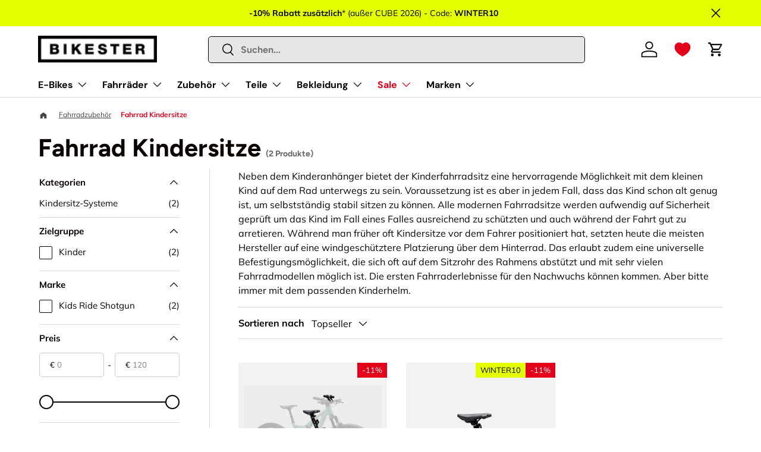

--- FILE ---
content_type: text/html; charset=utf-8
request_url: https://www.bikester.at/collections/fahrradsitze
body_size: 90228
content:
<!doctype html>
<html class="no-js" lang="de" dir="ltr">
<head>
  <!-- Start of Shoplift scripts -->
<!-- 2025-08-19T10:17:01.8864370Z -->
<style>.shoplift-hide { opacity: 0 !important; }</style>
<style id="sl-preview-bar-hide">#preview-bar-iframe, #PBarNextFrameWrapper { display: none !important; }</style>
<script type="text/javascript">(function(rootPath, template, themeRole, themeId, isThemePreview){ /* Generated on 2025-10-01T07:15:04.0474758Z */var tt=Object.defineProperty;var et=(b,S,C)=>S in b?tt(b,S,{enumerable:!0,configurable:!0,writable:!0,value:C}):b[S]=C;var d=(b,S,C)=>et(b,typeof S!="symbol"?S+"":S,C);(function(){"use strict";var b=document.createElement("style");b.textContent=`#shoplift-preview-control{position:fixed;max-width:332px;height:56px;background-color:#141414;z-index:9999;bottom:20px;display:flex;border-radius:8px;box-shadow:13px 22px 7px #0000,9px 14px 7px #00000003,5px 8px 6px #0000000d,2px 4px 4px #00000017,1px 1px 2px #0000001a,0 0 #0000001a;align-items:center;margin:0 auto;left:16px;right:16px;opacity:0;transform:translateY(20px);visibility:hidden;transition:opacity .4s ease-in-out,transform .4s ease-in-out,visibility 0s .4s}#shoplift-preview-control.visible{opacity:1;transform:translateY(0);visibility:visible;transition:opacity .4s ease-in-out,transform .4s ease-in-out,visibility 0s 0s}#shoplift-preview-control *{font-family:Inter,sans-serif;color:#fff;box-sizing:border-box;font-size:16px}#shoplift-preview-variant-title{font-weight:400;line-height:140%;font-size:16px;text-align:start;letter-spacing:-.16px;flex-grow:1;text-wrap:nowrap;overflow:hidden;text-overflow:ellipsis}#shoplift-preview-variant-selector{position:relative;display:block;padding:6px 0;height:100%;min-width:0;flex:1 1 auto}#shoplift-preview-variant-menu-trigger{border:none;cursor:pointer;width:100%;background-color:transparent;padding:0 16px;border-left:1px solid #333;border-right:1px solid #333;height:100%;display:flex;align-items:center;justify-content:start;gap:8px}#shoplift-preview-variant-selector .menu-variant-label{width:24px;height:24px;border-radius:50%;padding:6px;display:flex;justify-content:center;align-items:center;font-size:12px;font-style:normal;font-weight:600;line-height:100%;letter-spacing:-.12px;flex-shrink:0}#shoplift-preview-variant-selector .preview-variant-menu{position:absolute;bottom:110%;transform:translate3d(0,20px,0);visibility:hidden;pointer-events:none;opacity:0;cursor:pointer;background-color:#141414;border:1px solid #141414;border-radius:6px;width:100%;max-height:156px;overflow-y:auto;box-shadow:0 8px 16px #0003;z-index:1;transition:opacity .3s ease-in-out,transform .3s ease-in-out,visibility 0s .3s}#shoplift-preview-variant-selector .preview-variant-menu.preview-variant-menu__visible{visibility:visible;pointer-events:auto;opacity:100;transform:translateZ(0);transition:opacity .3s ease-in-out,transform .3s ease-in-out,visibility 0s 0s}@media screen and (max-width: 400px){#shoplift-preview-variant-selector .preview-variant-menu{position:fixed;left:0;right:0;width:auto;bottom:110%}}#shoplift-preview-variant-selector .preview-variant-menu .preview-variant-menu--item{padding:12px 16px;display:flex;overflow:hidden}#shoplift-preview-variant-selector .preview-variant-menu .preview-variant-menu--item .menu-variant-label{margin-right:6px}#shoplift-preview-variant-selector .preview-variant-menu .preview-variant-menu--item span{overflow:hidden;text-overflow:ellipsis;text-wrap:nowrap;white-space:nowrap;color:#f6f6f6;font-size:14px;font-style:normal;font-weight:500}#shoplift-preview-variant-selector .preview-variant-menu .preview-variant-menu--item:hover{background-color:#545454}#shoplift-preview-variant-selector .preview-variant-menu .preview-variant-menu--item:last-of-type{border-bottom-left-radius:6px;border-bottom-right-radius:6px}#shoplift-preview-variant-selector .preview-variant-menu .preview-variant-menu--item:first-of-type{border-top-left-radius:6px;border-top-right-radius:6px}#shoplift-preview-control div:has(#shoplift-exit-preview-button){padding:0 16px}#shoplift-exit-preview-button{padding:6px 8px;font-weight:500;line-height:75%;border-radius:4px;background-color:transparent;border:none;text-decoration:none}#shoplift-exit-preview-button:hover{cursor:pointer;background-color:#333}`,document.head.appendChild(b);var S=" daum[ /]| deusu/| yadirectfetcher|(?:^|[^g])news(?!sapphire)|(?<! (?:channel/|google/))google(?!(app|/google| pixel))|(?<! cu)bots?(?:\\b|_)|(?<!(?: ya| yandex|^job|inapp;) ?)search|(?<!(?:lib))http|(?<![hg]m)score|@[a-z][\\w-]+\\.|\\(\\)|\\.com|\\b\\d{13}\\b|^<|^[\\w \\.\\-\\(?:\\):]+(?:/v?\\d+(?:\\.\\d+)?(?:\\.\\d{1,10})*?)?(?:,|$)|^[^ ]{50,}$|^\\d+\\b|^\\w+/[\\w\\(\\)]*$|^active|^ad muncher|^amaya|^avsdevicesdk/|^biglotron|^bot|^bw/|^clamav[ /]|^client/|^cobweb/|^custom|^ddg[_-]android|^discourse|^dispatch/\\d|^downcast/|^duckduckgo|^facebook|^getright/|^gozilla/|^hobbit|^hotzonu|^hwcdn/|^jeode/|^jetty/|^jigsaw|^microsoft bits|^movabletype|^mozilla/\\d\\.\\d \\(compatible;?\\)$|^mozilla/\\d\\.\\d \\w*$|^navermailapp|^netsurf|^offline|^owler|^postman|^python|^rank|^read|^reed|^rest|^rss|^snapchat|^space bison|^svn|^swcd |^taringa|^thumbor/|^track|^valid|^w3c|^webbandit/|^webcopier|^wget|^whatsapp|^wordpress|^xenu link sleuth|^yahoo|^yandex|^zdm/\\d|^zoom marketplace/|^{{.*}}$|admin|analyzer|archive|ask jeeves/teoma|bit\\.ly/|bluecoat drtr|browsex|burpcollaborator|capture|catch|check|chrome-lighthouse|chromeframe|classifier|clean|cloud|crawl|cypress/|dareboost|datanyze|dejaclick|detect|dmbrowser|download|evc-batch/|feed|firephp|gomezagent|headless|httrack|hubspot marketing grader|hydra|ibisbrowser|images|insight|inspect|iplabel|ips-agent|java(?!;)|library|mail\\.ru/|manager|measure|neustar wpm|node|nutch|offbyone|optimize|pageburst|pagespeed|parser|perl|phantomjs|pingdom|powermarks|preview|proxy|ptst[ /]\\d|reputation|resolver|retriever|rexx;|rigor|rss\\b|scan|scrape|server|sogou|sparkler/|speedcurve|spider|splash|statuscake|synapse|synthetic|tools|torrent|trace|transcoder|url|virtuoso|wappalyzer|watch|webglance|webkit2png|whatcms/|zgrab",C=/bot|spider|crawl|http|lighthouse/i,x;function q(){if(x instanceof RegExp)return x;try{x=new RegExp(S,"i")}catch{x=C}return x}function H(a){return!!a&&q().test(a)}class I{constructor(){d(this,"timestamp");this.timestamp=new Date}}class $ extends I{constructor(e,i,s){super();d(this,"type");d(this,"testId");d(this,"hypothesisId");this.type=3,this.testId=e,this.hypothesisId=i,this.timestamp=s}}class D extends I{constructor(e){super();d(this,"type");d(this,"path");this.type=4,this.path=e}}class O extends I{constructor(e){super();d(this,"type");d(this,"cart");this.type=5,this.cart=e}}class P extends Error{constructor(){super();d(this,"isBot");this.isBot=!0}}function F(a,t,e){for(const i of t.selectors){const s=a.querySelectorAll(i.cssSelector);for(let r=0;r<s.length;r++)e(t.testId,t.hypothesisId)}V(a,t,(i,s,r,n,o)=>o(s,r),e)}function E(a,t,e){for(const i of t.selectors)L(a,t.testId,t.hypothesisId,i,e??(()=>{}));V(a,t,L,e??(()=>{}))}function M(a){return a.urlPatterns.reduce((t,e)=>{switch(e.operator){case"contains":return t+`.*${e}.*`;case"endsWith":return t+`.*${e}`;case"startsWith":return t+`${e}.*`}},"")}function V(a,t,e,i){new MutationObserver(()=>{for(const r of t.selectors)e(a,t.testId,t.hypothesisId,r,i)}).observe(a.documentElement,{childList:!0,subtree:!0})}function L(a,t,e,i,s){const r=a.querySelectorAll(i.cssSelector);for(let n=0;n<r.length;n++){let o=r.item(n);if(o instanceof HTMLElement&&o.dataset.shoplift!==""){o.dataset.shoplift="";for(const c of i.actions.sort(W))o=N(a,i.cssSelector,o,c)}}return r.length>0&&s?(s(t,e),!0):!1}function N(a,t,e,i){switch(i.type){case"innerHtml":e.innerHTML=i.value;break;case"attribute":z(e,i.scope,i.value);break;case"css":j(a,t,i.value);break;case"js":B(a,e,i);break;case"copy":return G(e);case"remove":J(e);break;case"move":K(e,parseInt(i.value));break}return e}function z(a,t,e){a.setAttribute(t,e)}function j(a,t,e){var s;const i=a.createElement("style");i.innerHTML=`${t} { ${e} }`,(s=a.getElementsByTagName("head")[0])==null||s.appendChild(i)}function B(a,t,e){Function("document","element",`use strict; ${e.value}`)(a,t)}function G(a){const t=a.cloneNode(!0);if(!a.parentNode)throw"Can't copy node outside of DOM";return a.parentNode.insertBefore(t,a.nextSibling),t}function J(a){a.remove()}function K(a,t){if(t===0)return;const e=Array.prototype.slice.call(a.parentElement.children).indexOf(a),i=Math.min(Math.max(e+t,0),a.parentElement.children.length-1);a.parentElement.children.item(i).insertAdjacentElement(t>0?"afterend":"beforebegin",a)}function W(a,t){return _(a)-_(t)}function _(a){return a.type==="copy"||a.type==="remove"?0:1}var y=(a=>(a[a.Template=0]="Template",a[a.Theme=1]="Theme",a[a.UrlRedirect=2]="UrlRedirect",a[a.Script=3]="Script",a[a.Dom=4]="Dom",a[a.Price=5]="Price",a))(y||{});const Z="data:image/svg+xml,%3csvg%20width='12'%20height='12'%20viewBox='0%200%2012%2012'%20fill='none'%20xmlns='http://www.w3.org/2000/svg'%3e%3cpath%20d='M9.96001%207.90004C9.86501%207.90004%209.77001%207.86504%209.69501%207.79004L6.43501%204.53004C6.19501%204.29004%205.80501%204.29004%205.56501%204.53004L2.30501%207.79004C2.16001%207.93504%201.92001%207.93504%201.77501%207.79004C1.63001%207.64504%201.63001%207.40504%201.77501%207.26004L5.03501%204.00004C5.56501%203.47004%206.43001%203.47004%206.96501%204.00004L10.225%207.26004C10.37%207.40504%2010.37%207.64504%2010.225%207.79004C10.15%207.86004%2010.055%207.90004%209.96001%207.90004Z'%20fill='white'/%3e%3c/svg%3e",Q="data:image/svg+xml,%3csvg%20width='14'%20height='24'%20viewBox='0%200%2014%2024'%20fill='none'%20xmlns='http://www.w3.org/2000/svg'%3e%3cpath%20d='M12.3976%2014.5255C12.2833%2013.8788%2012.0498%2013.3024%2011.6952%2012.7961C11.3416%2012.2898%2010.9209%2011.8353%2010.4353%2011.4317C9.94868%2011.0291%209.43546%2010.6488%208.89565%2010.292C8.48487%2010.049%208.09577%209.78565%207.72637%209.50402C7.35697%209.2224%207.08016%208.89503%206.89694%208.51987C6.71273%208.14471%206.67826%207.69533%206.79055%207.1697C6.86345%206.83216%206.97476%206.54647%207.12351%206.31162C7.27324%206.07778%207.47124%205.89986%207.7175%205.77684C7.96377%205.65483%208.21989%205.59383%208.48389%205.59383C8.88087%205.59383%209.17639%205.7016%209.3734%205.91714C9.56943%206.13268%209.68271%206.42345%209.71424%206.78946C9.74576%207.15547%209.72015%207.55401%209.63839%207.98509C9.55663%208.41617%209.43645%208.84724%209.27687%209.27934L13.5127%208.80149C13.9638%207.52656%2014.1017%206.42447%2013.9264%205.49725C13.751%204.56901%2013.2664%203.85122%2012.4724%203.34491C12.239%203.19648%2011.9779%203.07041%2011.6893%202.96569L12.0026%201.50979L9.86397%200L7.3875%201.50979L7.11169%202.78878C6.65166%202.8874%206.21724%203.01957%205.8114%203.19038C4.85292%203.594%204.06684%204.15115%203.45117%204.86385C2.83452%205.57655%202.42571%206.40108%202.22378%207.33847C2.06616%208.06947%202.04942%208.70796%202.17551%209.25087C2.30061%209.7948%202.52028%2010.2828%202.8355%2010.7139C3.14974%2011.145%203.51816%2011.5344%203.93977%2011.881C4.36039%2012.2288%204.782%2012.5521%205.20164%2012.851C5.68334%2013.1702%206.13844%2013.5169%206.56497%2013.8921C6.99052%2014.2672%207.31954%2014.7125%207.55004%2015.228C7.78055%2015.7445%207.81502%2016.3769%207.65347%2017.1262C7.56482%2017.5389%207.43676%2017.8765%207.27028%2018.1388C7.10381%2018.4011%206.89596%2018.5983%206.64772%2018.7295C6.3985%2018.8606%206.12071%2018.9267%205.8114%2018.9267C5.21641%2018.9267%204.79776%2018.6034%204.62833%2018.1632C4.4589%2017.7229%204.47367%2017.2583%204.60075%2016.5639C4.72782%2015.8705%205.05092%2015.1395%205.37107%2014.3699H1.17665C1.17665%2014.3699%200.207341%2016.1115%200.0310135%2017.6762C-0.0655232%2018.5302%200.0635208%2019.2653%200.41519%2019.8844C0.76686%2020.5036%201.33032%2020.9814%202.10655%2021.319C2.39222%2021.443%202.7104%2021.5447%203.05813%2021.623L2.54589%2024H7.17473L7.7047%2021.5386C8.08493%2021.442%208.43857%2021.3231%208.76562%2021.1787C9.73985%2020.7476%2010.52%2020.1427%2011.1071%2019.3649C11.6932%2018.5871%2012.0873%2017.7291%2012.2892%2016.7917C12.4744%2015.9295%2012.5099%2015.1741%2012.3966%2014.5275L12.3976%2014.5255Z'%20fill='white'/%3e%3c/svg%3e";async function Y(a){let t=a.replace(/-/g,"+").replace(/_/g,"/");for(;t.length%4;)t+="=";const e=atob(t),i=Uint8Array.from(e,n=>n.charCodeAt(0)),s=new Blob([i]).stream().pipeThrough(new DecompressionStream("gzip")),r=await new Response(s).text();return JSON.parse(r)}function k(a,t){return typeof t=="string"&&/\d{4}-\d{2}-\d{2}T\d{2}:\d{2}:\d{2}.\d+(?:Z|[+-]\d+)/.test(t)?new Date(t):t}function A(a,t){return t}let R=!1;class X{constructor(t,e,i,s,r,n,o,c,l,h,u){d(this,"temporarySessionKey","Shoplift_Session");d(this,"essentialSessionKey","Shoplift_Essential");d(this,"analyticsSessionKey","Shoplift_Analytics");d(this,"legacySessionKey");d(this,"cssHideClass");d(this,"testConfigs");d(this,"inactiveTestConfigs");d(this,"testsFilteredByAudience");d(this,"sendPageView");d(this,"shopliftDebug");d(this,"gaConfig");d(this,"getCountryTimeout");d(this,"state");d(this,"shopifyAnalyticsId");d(this,"cookie",document.cookie);d(this,"isSyncing",!1);d(this,"isSyncingGA",!1);d(this,"fetch");d(this,"localStorageSet");d(this,"localStorageGet");d(this,"sessionStorageSet",window.sessionStorage.setItem.bind(window.sessionStorage));d(this,"sessionStorageGet",window.sessionStorage.getItem.bind(window.sessionStorage));d(this,"urlParams",new URLSearchParams(window.location.search));d(this,"device");d(this,"logHistory");this.shop=t,this.host=e,this.eventHost=i,this.disableReferrerOverride=c,this.logHistory=[],this.legacySessionKey=`SHOPLIFT_SESSION_${this.shop}`,this.cssHideClass=s?"shoplift-hide":"",this.testConfigs=h.map(m=>({...m,startAt:new Date(m.startAt),statusHistory:m.statusHistory.map(p=>({...p,createdAt:new Date(p.createdAt)}))})),this.inactiveTestConfigs=u,this.sendPageView=!!r,this.shopliftDebug=n===!0,this.gaConfig=o!=={"sendEvents":true,"mode":"gtag"}?o:{sendEvents:!1},this.fetch=window.fetch.bind(window),this.localStorageSet=window.localStorage.setItem.bind(window.localStorage),this.localStorageGet=window.localStorage.getItem.bind(window.localStorage);const g=this.getDeviceType();this.device=g!=="tablet"?g:"mobile",this.state=this.loadState(),this.shopifyAnalyticsId=this.getShopifyAnalyticsId(),this.testsFilteredByAudience=h.filter(m=>m.status=="active"),this.getCountryTimeout=l===1000?1e3:l,this.log("State Loaded",JSON.stringify(this.state))}async init(){var t;try{if(this.log("Shoplift script initializing"),window.Shopify&&window.Shopify.designMode){this.log("Skipping script for design mode");return}if(window.location.href.includes("slScreenshot=true")){this.log("Skipping script for screenshot");return}if(window.location.hostname.endsWith(".edgemesh.com")){this.log("Skipping script for preview");return}if(window.location.href.includes("isShopliftMerchant")){const i=this.urlParams.get("isShopliftMerchant")==="true";this.log("Setting merchant session to %s",i),this.state.temporary.isMerchant=i,this.persistTemporaryState()}if(this.state.temporary.isMerchant){this.log("Setting up preview for merchant"),typeof window.shoplift!="object"&&this.setShopliftStub(),this.state.temporary.previewConfig||this.hidePage(),await this.initPreview(),(t=document.querySelector("#sl-preview-bar-hide"))==null||t.remove();return}if(this.state.temporary.previewConfig=void 0,H(navigator.userAgent))return;if(navigator.userAgent.includes("Chrome/118")){this.log("Random: %o",[Math.random(),Math.random(),Math.random()]);const i=await this.makeRequest({url:`${this.eventHost}/api/v0/events/ip`,method:"get"}).then(s=>s==null?void 0:s.json());this.log(`IP: ${i}`),this.makeRequest({url:`${this.eventHost}/api/v0/logs`,method:"post",data:JSON.stringify(this.debugState(),A)}).catch()}if(this.shopifyAnalyticsId=this.getShopifyAnalyticsId(),this.monitorConsentChange(),this.checkForThemePreview())return;if(!this.disableReferrerOverride&&this.state.temporary.originalReferrer!=null){this.log(`Overriding referrer from '${document.referrer}' to '${this.state.temporary.originalReferrer}'`);const i=this.state.temporary.originalReferrer;delete this.state.temporary.originalReferrer,this.persistTemporaryState(),Object.defineProperty(document,"referrer",{get:()=>i,enumerable:!0,configurable:!0})}if(await this.refreshVisitor(this.shopifyAnalyticsId),await this.handleVisitorTest()){this.log("Redirecting for visitor test");return}this.setShoplift(),this.showPage(),await this.ensureCartAttributesForExistingPriceTests(!1),await this.finalize(),console.log("SHOPLIFT SCRIPT INITIALIZED!")}catch(e){if(e instanceof P)return;throw e}finally{typeof window.shoplift!="object"&&this.setShopliftStub()}}getVariantColor(t){switch(t){case"a":return{text:"#141414",bg:"#E2E2E2"};case"b":return{text:"rgba(255, 255, 255, 1)",bg:"rgba(37, 99, 235, 1)"}}}async initPreview(){const t=this.urlParams.get("previewConfig");if(t){this.state.temporary.previewConfig=void 0,this.log("Setting up the preview"),this.log("Found preview config, writing to temporary state");const e=await Y(t);if(this.state.temporary.previewConfig=e,this.state.temporary.previewConfig.testTypeCategory===y.Price){this.hidePage(!0);const s=this.state.temporary.previewConfig;let r=`${this.host}/api/dom-selectors/${s.storeId}/${s.testId}/${s.isDraft||!1}`;s.shopifyProductId&&(r+=`?productId=${s.shopifyProductId}`);const n=await this.makeJsonRequest({method:"get",url:r}).catch(o=>(this.log("Error getting domSelectors",o),null));s.variants.forEach(o=>{var c;return o.domSelectors=(c=n[o.id])==null?void 0:c.domSelectors})}this.persistTemporaryState();const i=new URL(window.location.toString());i.searchParams.delete("previewConfig"),this.queueRedirect(i)}else if(this.state.temporary.previewConfig){this.showPage();const e=this.state.temporary.previewConfig;e.testTypeCategory===y.Template&&this.handleTemplatePreview(e)&&this.initPreviewControls(e),e.testTypeCategory===y.UrlRedirect&&this.handleUrlPreview(e)&&this.initPreviewControls(e),e.testTypeCategory===y.Script&&this.handleScriptPreview(e)&&this.initPreviewControls(e),e.testTypeCategory===y.Price&&await this.handlePricePreview(e)&&this.initPreviewControls(e)}}initPreviewControls(t){document.addEventListener("DOMContentLoaded",()=>{const e=t.variants.find(p=>p.id===t.currentVariant),i=(e==null?void 0:e.label)||"a",s=t.variants,r=document.createElement("div");r.id="shoplift-preview-control";const n=document.createElement("div"),o=document.createElement("img");o.src=Q,o.height=24,o.width=14,n.style.padding="0 16px",n.style.lineHeight="100%",n.appendChild(o),r.appendChild(n);const c=document.createElement("div");c.id="shoplift-preview-variant-selector";const l=document.createElement("button");l.id="shoplift-preview-variant-menu-trigger";const h=document.createElement("div");h.className="menu-variant-label",h.style.backgroundColor=this.getVariantColor(i).bg,h.style.color=this.getVariantColor(i).text,h.innerText=i.toUpperCase(),l.appendChild(h);const u=document.createElement("span");if(u.id="shoplift-preview-variant-title",u.innerText=e!=null&&e.title?e.title:"Untitled variant "+i.toUpperCase(),l.appendChild(u),s.length>1){const p=document.createElement("img");p.src=Z,p.width=12,p.height=12,l.appendChild(p);const f=document.createElement("div");f.className="preview-variant-menu";for(const v of t.variants.filter(w=>w.id!==t.currentVariant)){const w=document.createElement("div");w.className="preview-variant-menu--item";const T=document.createElement("div");T.className="menu-variant-label",T.style.backgroundColor=this.getVariantColor(v.label).bg,T.style.color=this.getVariantColor(v.label).text,T.style.flexShrink="0",T.innerText=v.label.toUpperCase(),w.appendChild(T);const U=document.createElement("span");U.innerText=v.title?v.title:"Untitled variant "+v.label.toUpperCase(),w.appendChild(U),w.addEventListener("click",()=>{this.pickVariant(v.id)}),f.appendChild(w)}c.appendChild(f),l.addEventListener("click",()=>{f.className!=="preview-variant-menu preview-variant-menu__visible"?f.classList.add("preview-variant-menu__visible"):f.classList.remove("preview-variant-menu__visible")}),document.addEventListener("click",v=>{v.target instanceof Element&&!l.contains(v.target)&&f.className==="preview-variant-menu preview-variant-menu__visible"&&f.classList.remove("preview-variant-menu__visible")})}else l.style.pointerEvents="none",h.style.margin="0";c.appendChild(l),r.appendChild(c);const g=document.createElement("div"),m=document.createElement("button");m.id="shoplift-exit-preview-button",m.innerText="Exit",g.appendChild(m),m.addEventListener("click",()=>{this.exitPreview()}),r.appendChild(g),document.body.appendChild(r),requestAnimationFrame(()=>{r.classList.add("visible")})})}pickVariant(t){var e,i,s,r;if(this.state.temporary.previewConfig){const n=this.state.temporary.previewConfig,o=new URL(window.location.toString());if(n.testTypeCategory===y.UrlRedirect){const c=(e=n.variants.find(l=>l.id===n.currentVariant))==null?void 0:e.redirectUrl;if(o.pathname===c){const l=(i=n.variants.find(h=>h.id===t))==null?void 0:i.redirectUrl;l&&(o.pathname=l)}}if(n.testTypeCategory===y.Template){const c=(s=n.variants.find(l=>l.id===n.currentVariant))==null?void 0:s.pathName;if(c&&o.pathname===c){const l=(r=n.variants.find(h=>h.id===t))==null?void 0:r.pathName;l&&l!==c&&(o.pathname=l)}}n.currentVariant=t,this.persistTemporaryState(),this.queueRedirect(o)}}exitPreview(){var e,i,s,r;const t=new URL(window.location.toString());if(((e=this.state.temporary.previewConfig)==null?void 0:e.testTypeCategory)===y.Template&&t.searchParams.delete("view"),((i=this.state.temporary.previewConfig)==null?void 0:i.testTypeCategory)===y.Script&&t.searchParams.delete("slVariant"),((s=this.state.temporary.previewConfig)==null?void 0:s.testTypeCategory)===y.UrlRedirect){const o=this.state.temporary.previewConfig.variants.filter(l=>l.label!=="a"&&l.redirectUrl!==null).map(l=>l.redirectUrl),c=(r=this.state.temporary.previewConfig.variants.find(l=>l.label==="a"))==null?void 0:r.redirectUrl;o.includes(t.pathname)&&c&&(t.pathname=c)}this.state.temporary.previewConfig=void 0,this.persistTemporaryState(),this.hidePage(),this.queueRedirect(t)}handleTemplatePreview(t){const e=t.currentVariant,i=t.variants.find(n=>n.id===e);if(!i)return!1;this.log("Setting up template preview for type",i.type);const s=new URL(window.location.toString()),r=s.searchParams.get("view");return this.typeFromTemplate()==i.type&&r!==i.affix&&i.affix&&(this.log("Template type matches current variant, redirecting"),s.searchParams.delete("view"),this.log("Setting the new viewParam"),this.hidePage(),s.searchParams.set("view",i.affix),this.queueRedirect(s)),r!==null&&r!==i.affix&&(s.searchParams.delete("view"),this.hidePage(),this.queueRedirect(s)),!0}handleUrlPreview(t){var n;const e=t.currentVariant,i=t.variants.find(o=>o.id===e),s=(n=t.variants.find(o=>o.isControl))==null?void 0:n.redirectUrl;if(!i)return!1;this.log("Setting up URL redirect preview");const r=new URL(window.location.toString());return r.pathname===s&&!i.isControl&&i.redirectUrl!==null&&(this.log("Url matches control, redirecting"),this.hidePage(),r.pathname=i.redirectUrl,this.queueRedirect(r)),!0}handleScriptPreview(t){const e=t.currentVariant,i=t.variants.find(n=>n.id===e);if(!i)return!1;this.log("Setting up script preview");const s=new URL(window.location.toString());return s.searchParams.get("slVariant")!==i.id&&(this.log("current id doesn't match the variant, redirecting"),s.searchParams.delete("slVariant"),this.log("Setting the new slVariantParam"),this.hidePage(),s.searchParams.set("slVariant",i.id),this.queueRedirect(s)),!0}async handlePricePreview(t){const e=t.currentVariant,i=t.variants.find(s=>s.id===e);return i?(this.log("Setting up price preview"),i.domSelectors&&i.domSelectors.length>0&&(E(document,{testId:t.testId,hypothesisId:i.id,selectors:i.domSelectors}),await this.ensureCartAttributesForExistingPriceTests(!0)),!0):!1}async finalize(){const t=await this.getCartState();t!==null&&this.queueCartUpdate(t),this.pruneStateAndSave(),await this.syncAllEvents()}setShoplift(){this.log("Setting up public API");const e=this.urlParams.get("slVariant")==="true",i=e?null:this.urlParams.get("slVariant");window.shoplift={isHypothesisActive:async s=>{if(this.log("Script checking variant for hypothesis '%s'",s),e)return this.log("Forcing variant for hypothesis '%s'",s),!0;if(i!==null)return this.log("Forcing hypothesis '%s'",i),s===i;const r=this.testConfigs.find(o=>o.hypotheses.some(c=>c.id===s));if(!r)return this.log("No test found for hypothesis '%s'",s),!1;const n=this.state.essential.visitorTests.find(o=>o.testId===r.id);return n?(this.log("Active visitor test found",s),n.hypothesisId===s):(await this.manuallySplitVisitor(r),this.testConfigs.some(o=>o.hypotheses.some(c=>c.id===s&&this.state.essential.visitorTests.some(l=>l.hypothesisId===c.id))))},setAnalyticsConsent:async s=>{await this.onConsentChange(s,!0)},getVisitorData:()=>({visitor:this.state.analytics.visitor,visitorTests:this.state.essential.visitorTests.filter(s=>!s.isInvalid).map(s=>{const{shouldSendToGa:r,...n}=s;return n})})}}setShopliftStub(){this.log("Setting up stubbed public API");const e=this.urlParams.get("slVariant")==="true",i=e?null:this.urlParams.get("slVariant");window.shoplift={isHypothesisActive:s=>Promise.resolve(e||s===i),setAnalyticsConsent:()=>Promise.resolve(),getVisitorData:()=>({visitor:null,visitorTests:[]})}}async manuallySplitVisitor(t){this.log("Starting manual split for test '%s'",t.id),await this.handleVisitorTest([t]),this.saveState(),this.syncAllEvents()}async handleVisitorTest(t){await this.filterTestsByAudience(this.testConfigs,this.state.analytics.visitor??this.buildBaseVisitor(),this.state.essential.visitorTests);let e=t?t.filter(i=>this.testsFilteredByAudience.some(s=>s.id===i.id)):[...this.testsForUrl(this.testsFilteredByAudience),...this.domTestsForUrl(this.testsFilteredByAudience)];try{if(e.length===0)return this.log("No tests found"),!1;this.log("Checking for existing visitor test on page");const i=this.getCurrentVisitorHypothesis(e);if(i){this.log("Found current visitor test");const o=this.considerRedirect(i);return o&&(this.log("Redirecting for current visitor test"),this.redirect(i)),o}this.log("No active test relation for test page");const s=this.testsForUrl(this.inactiveTestConfigs.filter(o=>this.testIsPaused(o)&&o.hypotheses.some(c=>this.state.essential.visitorTests.some(l=>l.hypothesisId===c.id)))).map(o=>o.id);if(s.length>0)return this.log("Visitor has paused tests for test page, skipping test assignment: %o",s),!1;if(this.hasThemeAndOtherTestTypes(this.testsFilteredByAudience)){this.log("Store has both theme and non-theme tests");const o=this.visitorActiveTestType();this.log("Current visitor test type is '%s'",o);let c;switch(o){case"templateOrUrlRedirect":this.log("Filtering to non-theme tests"),c=h=>h!=="theme";break;case"theme":this.log("Filtering to theme tests"),c=h=>h==="theme";break;case null:c=Math.random()>.5?(this.log("Filtering to theme tests"),h=>h==="theme"):(this.log("Filtering to non-theme tests"),h=>h!=="theme");break}const l=e.filter(h=>h.hypotheses.every(u=>!u.isControl||!c(u.type)));this.log(`Blocking visitor from being assigned to filtered test IDs: ["${l.map(h=>h.id).join('", "')}"]`),this.state.essential.visitorTests.push(...l.map(h=>({createdAt:new Date,testId:h.id,hypothesisId:null,isThemeTest:h.hypotheses.some(u=>u.type==="theme"),shouldSendToGa:!1,isSaved:!0,isInvalid:!0,themeId:void 0}))),e=e.filter(h=>h.hypotheses.some(u=>u.isControl&&c(u.type)))}if(e.length===0)return this.log("No tests found"),!1;const r=e[Math.floor(Math.random()*e.length)],n=this.pickHypothesis(r);if(n){this.log("Adding local visitor to test '%s', hypothesis '%s'",r.id,n.id),this.queueAddVisitorToTest(r.id,n);const o=this.considerRedirect(n);return o&&(this.log("Redirecting for new test"),this.redirect(n)),o}return this.log("No hypothesis found"),!1}finally{this.includeInDomTests(),this.saveState()}}includeInDomTests(){const t=this.getDomTestsForCurrentUrl(),e=this.getVisitorDomHypothesis(t);for(const i of t){this.log("Evaluating dom test '%s'",i.id);const r=e.find(n=>i.hypotheses.some(o=>n.id===o.id))??this.pickHypothesis(i);if(!r){this.log("Failed to pick hypothesis for test");continue}if(r.isControl){this.log("Control hypothesis - applying DOM selectors and watching for variant selectors");const n=i.hypotheses.filter(o=>o.id!==r.id).flatMap(o=>{var c;return((c=o.domSelectors)==null?void 0:c.map(l=>({...l,testId:i.id})))??[]});n.length>0&&F(document,{testId:i.id,hypothesisId:r.id,selectors:n},o=>{this.queueAddVisitorToTest(o,r),this.syncAllEvents()})}if(!r.domSelectors||r.domSelectors.length===0){this.log("No selectors found, skipping hypothesis");continue}this.log("Watching for selectors"),E(document,{testId:i.id,hypothesisId:r.id,selectors:r.domSelectors},n=>{this.queueAddVisitorToTest(n,r),this.syncAllEvents()})}}considerRedirect(t){if(this.log("Considering redirect for hypothesis '%s'",t.id),t.isControl)return this.log("Skipping redirect for control"),!1;if(t.type==="basicScript"||t.type==="manualScript")return this.log("Skipping redirect for script test"),!1;const e=this.state.essential.visitorTests.find(n=>n.hypothesisId===t.id),i=new URL(window.location.toString()),r=new URLSearchParams(window.location.search).get("view");if(t.type==="theme"){if(!(t.themeId===themeId)){if(this.log("Theme id '%s' is not hypothesis theme ID '%s'",t.themeId,themeId),e&&e.themeId!==t.themeId&&(e.themeId===themeId||!this.isThemePreview()))this.log("On old theme, redirecting and updating local visitor"),e.themeId=t.themeId;else if(this.isThemePreview())return this.log("On non-test theme, skipping redirect"),!1;return this.log("Hiding page to redirect for theme test"),this.hidePage(),!0}return!1}else if(t.type!=="dom"&&t.type!=="price"&&t.affix!==template.suffix&&t.affix!==r||t.redirectPath&&!i.pathname.endsWith(t.redirectPath))return this.log("Hiding page to redirect for template test"),this.hidePage(),!0;return this.log("Not redirecting"),!1}redirect(t){if(this.log("Redirecting to hypothesis '%s'",t.id),t.isControl)return;const e=new URL(window.location.toString());if(e.searchParams.delete("view"),t.redirectPath){const i=RegExp("^(/w{2}-w{2})/").exec(e.pathname);if(i&&i.length>1){const s=i[1];e.pathname=`${s}${t.redirectPath}`}else e.pathname=t.redirectPath}else t.type==="theme"?(e.searchParams.set("_ab","0"),e.searchParams.set("_fd","0"),e.searchParams.set("_sc","1"),e.searchParams.set("preview_theme_id",t.themeId.toString())):t.type!=="urlRedirect"&&e.searchParams.set("view",t.affix);this.queueRedirect(e)}async refreshVisitor(t){if(t===null||!this.state.essential.isFirstLoad||!this.testConfigs.some(i=>i.visitorOption!=="all"))return;this.log("Refreshing visitor"),this.hidePage();const e=await this.getVisitor(t);e&&e.id&&this.updateLocalVisitor(e)}buildBaseVisitor(){return{shopifyAnalyticsId:this.shopifyAnalyticsId,device:this.device,country:null,...this.state.essential.initialState}}getInitialState(){const t=this.getUTMValue("utm_source")??"",e=this.getUTMValue("utm_medium")??"",i=this.getUTMValue("utm_campaign")??"",s=this.getUTMValue("utm_content")??"",r=window.document.referrer,n=this.device;return{createdAt:new Date,utmSource:t,utmMedium:e,utmCampaign:i,utmContent:s,referrer:r,device:n}}checkForThemePreview(){var t,e;return this.log("Checking for theme preview"),window.location.hostname.endsWith(".shopifypreview.com")?(this.log("on shopify preview domain"),this.clearThemeBar(!0,!1,this.state),(t=document.querySelector("#sl-preview-bar-hide"))==null||t.remove(),!1):this.isThemePreview()?this.state.essential.visitorTests.some(i=>i.isThemeTest&&i.hypothesisId!=null&&this.getHypothesis(i.hypothesisId)&&i.themeId===themeId)?(this.log("On active theme test, removing theme bar"),this.clearThemeBar(!1,!0,this.state),!1):this.state.essential.visitorTests.some(i=>i.isThemeTest&&i.hypothesisId!=null&&!this.getHypothesis(i.hypothesisId)&&i.themeId===themeId)?(this.log("Visitor is on an inactive theme test, redirecting to main theme"),this.redirectToMainTheme(),!0):this.state.essential.isFirstLoad?(this.log("No visitor found on theme preview, redirecting to main theme"),this.redirectToMainTheme(),!0):this.inactiveTestConfigs.some(i=>i.hypotheses.some(s=>s.themeId===themeId))?(this.log("Current theme is an inactive theme test, redirecting to main theme"),this.redirectToMainTheme(),!0):this.testConfigs.some(i=>i.hypotheses.some(s=>s.themeId===themeId))?(this.log("Falling back to clearing theme bar"),this.clearThemeBar(!1,!0,this.state),!1):(this.log("No tests on current theme, skipping script"),this.clearThemeBar(!0,!1,this.state),(e=document.querySelector("#sl-preview-bar-hide"))==null||e.remove(),!0):(this.log("Not on theme preview"),this.clearThemeBar(!0,!1,this.state),!1)}redirectToMainTheme(){this.hidePage();const t=new URL(window.location.toString());t.searchParams.set("preview_theme_id",""),this.queueRedirect(t)}testsForUrl(t){const e=new URL(window.location.href),i=this.typeFromTemplate();return t.filter(s=>s.hypotheses.some(r=>r.type!=="dom"&&r.type!=="price"&&(r.isControl&&r.type===i&&r.affix===template.suffix||r.type==="theme"||r.isControl&&r.type==="urlRedirect"&&r.redirectPath&&e.pathname.endsWith(r.redirectPath)||r.type==="basicScript"))&&(s.ignoreTestViewParameterEnforcement||!e.searchParams.has("view")||s.hypotheses.map(r=>r.affix).includes(e.searchParams.get("view")??"")))}domTestsForUrl(t){const e=new URL(window.location.href);return t.filter(i=>i.hypotheses.some(s=>(s.type==="dom"||s.type==="price")&&s.domSelectors&&s.domSelectors.some(r=>new RegExp(M(r)).test(e.toString()))))}async filterTestsByAudience(t,e,i){const s=[];let r=e.country;!r&&t.some(n=>n.requiresCountry&&!i.some(o=>o.testId===n.id))&&(this.log("Hiding page to check geoip"),this.hidePage(),r=await this.makeJsonRequest({method:"get",url:`${this.eventHost}/api/v0/visitors/get-country`,signal:AbortSignal.timeout(this.getCountryTimeout)}).catch(n=>(this.log("Error getting country",n),null)));for(const n of t){if(this.log("Checking audience for test '%s'",n.id),this.state.essential.visitorTests.some(l=>l.testId===n.id&&l.hypothesisId==null)){console.log(`Skipping blocked test '${n.id}'`);continue}const o=this.visitorCreatedDuringTestActive(n.statusHistory);(i.some(l=>l.testId===n.id&&(n.device==="all"||n.device===e.device&&n.device===this.device))||this.isTargetAudience(n,e,o,r))&&(this.log("Visitor is in audience for test '%s'",n.id),s.push(n))}this.testsFilteredByAudience=s}isTargetAudience(t,e,i,s){const r=this.getChannel(e);return(t.device==="all"||t.device===e.device&&t.device===this.device)&&(t.visitorOption==="all"||t.visitorOption==="new"&&i||t.visitorOption==="returning"&&!i)&&(t.targetAudiences.length===0||t.targetAudiences.reduce((n,o)=>n||o.reduce((c,l)=>c&&l(e,i,r,s),!0),!1))}visitorCreatedDuringTestActive(t){let e="";for(const i of t){if(this.state.analytics.visitor!==null&&this.state.analytics.visitor.createdAt<i.createdAt||this.state.essential.initialState.createdAt<i.createdAt)break;e=i.status}return e==="active"}getDomTestsForCurrentUrl(){return this.domTestsForUrl(this.testsFilteredByAudience)}getCurrentVisitorHypothesis(t){return t.flatMap(e=>e.hypotheses).find(e=>e.type!=="dom"&&e.type!=="price"&&this.state.essential.visitorTests.some(i=>i.hypothesisId===e.id))}getVisitorDomHypothesis(t){return t.flatMap(e=>e.hypotheses).filter(e=>(e.type==="dom"||e.type==="price")&&this.state.essential.visitorTests.some(i=>i.hypothesisId===e.id))}getHypothesis(t){return this.testConfigs.filter(e=>e.hypotheses.some(i=>i.id===t)).map(e=>e.hypotheses.find(i=>i.id===t))[0]}hasThemeTest(t){return t.some(e=>e.hypotheses.some(i=>i.type==="theme"))}hasTestThatIsNotThemeTest(t){return t.some(e=>e.hypotheses.some(i=>i.type!=="theme"&&i.type!=="dom"&&i.type!=="price"))}hasThemeAndOtherTestTypes(t){return this.hasThemeTest(t)&&this.hasTestThatIsNotThemeTest(t)}testIsPaused(t){return t.status==="paused"||t.status==="incompatible"||t.status==="suspended"}visitorActiveTestType(){const t=this.state.essential.visitorTests.filter(e=>this.testConfigs.some(i=>i.hypotheses.some(s=>s.id==e.hypothesisId)));return t.length===0?null:t.some(e=>e.isThemeTest)?"theme":"templateOrUrlRedirect"}pickHypothesis(t){let e=Math.random();const i=t.hypotheses.reduce((r,n)=>r+n.visitorCount,0);return t.hypotheses.sort((r,n)=>r.isControl?n.isControl?0:-1:n.isControl?1:0).reduce((r,n)=>{if(r!==null)return r;const c=t.hypotheses.reduce((l,h)=>l&&h.visitorCount>20,!0)?n.visitorCount/i-n.trafficPercentage:0;return e<=n.trafficPercentage-c?n:(e-=n.trafficPercentage,null)},null)}typeFromTemplate(){switch(template.type){case"collection-list":return"collectionList";case"page":return"landing";case"article":case"blog":case"cart":case"collection":case"index":case"product":case"search":return template.type;default:return null}}queueRedirect(t){this.saveState(),this.disableReferrerOverride||(this.log(`Saving temporary referrer override '${document.referrer}'`),this.state.temporary.originalReferrer=document.referrer,this.persistTemporaryState()),window.setTimeout(()=>window.location.assign(t),0),window.setTimeout(()=>void this.syncAllEvents(),2e3)}async syncAllEvents(){const t=async()=>{if(this.isSyncing){window.setTimeout(()=>void(async()=>await t())(),500);return}try{this.isSyncing=!0,await this.syncEvents(),this.syncGAEvents()}finally{this.isSyncing=!1}};await t()}async syncEvents(){var i,s;if(!this.state.essential.consentApproved||!this.shopifyAnalyticsId||this.state.analytics.queue.length===0)return;const t=this.state.analytics.queue.length,e=this.state.analytics.queue.splice(0,t);this.log("Syncing %s events",t);try{const r={shop:this.shop,visitorDetails:{shopifyAnalyticsId:this.shopifyAnalyticsId,device:((i=this.state.analytics.visitor)==null?void 0:i.device)??this.device,country:((s=this.state.analytics.visitor)==null?void 0:s.country)??null,...this.state.essential.initialState},events:this.state.essential.visitorTests.filter(o=>!o.isInvalid&&!o.isSaved&&o.hypothesisId!=null).map(o=>new $(o.testId,o.hypothesisId,o.createdAt)).concat(e)};await this.sendEvents(r);const n=await this.getVisitor(this.shopifyAnalyticsId);n!==null&&this.updateLocalVisitor(n);for(const o of this.state.essential.visitorTests.filter(c=>!c.isInvalid&&!c.isSaved))o.isSaved=!0}catch{this.state.analytics.queue.splice(0,0,...e)}finally{this.saveState()}}syncGAEvents(){if(!this.gaConfig.sendEvents){if(R)return;R=!0,this.log("UseGtag is false — skipping GA Events");return}if(!this.state.essential.consentApproved){this.log("Consent not approved — skipping GA Events");return}if(this.isSyncingGA){this.log("Already syncing GA - skipping GA events");return}const t=this.state.essential.visitorTests.filter(e=>e.shouldSendToGa);if(t.length===0){this.log("No GA Events to sync");return}this.isSyncingGA=!0,this.log("Syncing %s GA Events",t.length),Promise.allSettled(t.map(e=>this.sendGAEvent(e))).then(()=>this.log("All gtag events sent")).finally(()=>this.isSyncingGA=!1)}sendGAEvent(t){return new Promise(e=>{this.log("Sending GA Event for test %s, hypothesis %s",t.testId,t.hypothesisId);const i=()=>{this.log("GA acknowledged event for hypothesis %s",t.hypothesisId),t.shouldSendToGa=!1,this.persistEssentialState(),e()},s={exp_variant_string:`SL-${t.testId}-${t.hypothesisId}`};this.shopliftDebug&&Object.assign(s,{debug_mode:!0});function r(n,o,c){window.dataLayer=window.dataLayer||[],window.dataLayer.push(arguments)}this.gaConfig.mode==="gtag"?r("event","experience_impression",{...s,event_callback:i}):(window.dataLayer=window.dataLayer||[],window.dataLayer.push({event:"experience_impression",...s,eventCallback:i}))})}updateLocalVisitor(t){let e;({visitorTests:e,...this.state.analytics.visitor}=t);for(const i of this.state.essential.visitorTests.filter(s=>!e.some(r=>r.testId===s.testId)))i.isSaved=!0,i.isInvalid=!0;for(const i of e){const s=this.state.essential.visitorTests.findIndex(n=>n.testId===i.testId);s!==-1?(i.isInvalid=!1,this.state.essential.visitorTests.splice(s,1,i)):this.state.essential.visitorTests.push(i)}this.state.analytics.visitor.storedAt=new Date}async getVisitor(t){try{return await this.makeJsonRequest({method:"get",url:`${this.eventHost}/api/v0/visitors/by-key/${this.shop}/${t}`})}catch{return null}}async sendEvents(t){await this.makeRequest({method:"post",url:`${this.eventHost}/api/v0/events`,data:JSON.stringify(t)})}getUTMValue(t){const i=decodeURIComponent(window.location.search.substring(1)).split("&");for(let s=0;s<i.length;s++){const r=i[s].split("=");if(r[0]===t)return r[1]||null}return null}hidePage(t){this.log("Hiding page"),this.cssHideClass&&!window.document.documentElement.classList.contains(this.cssHideClass)&&(window.document.documentElement.classList.add(this.cssHideClass),t||setTimeout(this.removeAsyncHide(this.cssHideClass),2e3))}showPage(){this.cssHideClass&&this.removeAsyncHide(this.cssHideClass)()}getDeviceType(){function t(){let i=!1;return function(s){(/(android|bb\d+|meego).+mobile|avantgo|bada\/|blackberry|blazer|compal|elaine|fennec|hiptop|iemobile|ip(hone|od)|iris|kindle|lge |maemo|midp|mmp|mobile.+firefox|netfront|opera m(ob|in)i|palm( os)?|phone|p(ixi|re)\/|plucker|pocket|psp|series(4|6)0|symbian|treo|up\.(browser|link)|vodafone|wap|windows ce|xda|xiino/i.test(s)||/1207|6310|6590|3gso|4thp|50[1-6]i|770s|802s|a wa|abac|ac(er|oo|s\-)|ai(ko|rn)|al(av|ca|co)|amoi|an(ex|ny|yw)|aptu|ar(ch|go)|as(te|us)|attw|au(di|\-m|r |s )|avan|be(ck|ll|nq)|bi(lb|rd)|bl(ac|az)|br(e|v)w|bumb|bw\-(n|u)|c55\/|capi|ccwa|cdm\-|cell|chtm|cldc|cmd\-|co(mp|nd)|craw|da(it|ll|ng)|dbte|dc\-s|devi|dica|dmob|do(c|p)o|ds(12|\-d)|el(49|ai)|em(l2|ul)|er(ic|k0)|esl8|ez([4-7]0|os|wa|ze)|fetc|fly(\-|_)|g1 u|g560|gene|gf\-5|g\-mo|go(\.w|od)|gr(ad|un)|haie|hcit|hd\-(m|p|t)|hei\-|hi(pt|ta)|hp( i|ip)|hs\-c|ht(c(\-| |_|a|g|p|s|t)|tp)|hu(aw|tc)|i\-(20|go|ma)|i230|iac( |\-|\/)|ibro|idea|ig01|ikom|im1k|inno|ipaq|iris|ja(t|v)a|jbro|jemu|jigs|kddi|keji|kgt( |\/)|klon|kpt |kwc\-|kyo(c|k)|le(no|xi)|lg( g|\/(k|l|u)|50|54|\-[a-w])|libw|lynx|m1\-w|m3ga|m50\/|ma(te|ui|xo)|mc(01|21|ca)|m\-cr|me(rc|ri)|mi(o8|oa|ts)|mmef|mo(01|02|bi|de|do|t(\-| |o|v)|zz)|mt(50|p1|v )|mwbp|mywa|n10[0-2]|n20[2-3]|n30(0|2)|n50(0|2|5)|n7(0(0|1)|10)|ne((c|m)\-|on|tf|wf|wg|wt)|nok(6|i)|nzph|o2im|op(ti|wv)|oran|owg1|p800|pan(a|d|t)|pdxg|pg(13|\-([1-8]|c))|phil|pire|pl(ay|uc)|pn\-2|po(ck|rt|se)|prox|psio|pt\-g|qa\-a|qc(07|12|21|32|60|\-[2-7]|i\-)|qtek|r380|r600|raks|rim9|ro(ve|zo)|s55\/|sa(ge|ma|mm|ms|ny|va)|sc(01|h\-|oo|p\-)|sdk\/|se(c(\-|0|1)|47|mc|nd|ri)|sgh\-|shar|sie(\-|m)|sk\-0|sl(45|id)|sm(al|ar|b3|it|t5)|so(ft|ny)|sp(01|h\-|v\-|v )|sy(01|mb)|t2(18|50)|t6(00|10|18)|ta(gt|lk)|tcl\-|tdg\-|tel(i|m)|tim\-|t\-mo|to(pl|sh)|ts(70|m\-|m3|m5)|tx\-9|up(\.b|g1|si)|utst|v400|v750|veri|vi(rg|te)|vk(40|5[0-3]|\-v)|vm40|voda|vulc|vx(52|53|60|61|70|80|81|83|85|98)|w3c(\-| )|webc|whit|wi(g |nc|nw)|wmlb|wonu|x700|yas\-|your|zeto|zte\-/i.test(s.substr(0,4)))&&(i=!0)}(navigator.userAgent||navigator.vendor),i}function e(){let i=!1;return function(s){(/android|ipad|playbook|silk/i.test(s)||/1207|6310|6590|3gso|4thp|50[1-6]i|770s|802s|a wa|abac|ac(er|oo|s\-)|ai(ko|rn)|al(av|ca|co)|amoi|an(ex|ny|yw)|aptu|ar(ch|go)|as(te|us)|attw|au(di|\-m|r |s )|avan|be(ck|ll|nq)|bi(lb|rd)|bl(ac|az)|br(e|v)w|bumb|bw\-(n|u)|c55\/|capi|ccwa|cdm\-|cell|chtm|cldc|cmd\-|co(mp|nd)|craw|da(it|ll|ng)|dbte|dc\-s|devi|dica|dmob|do(c|p)o|ds(12|\-d)|el(49|ai)|em(l2|ul)|er(ic|k0)|esl8|ez([4-7]0|os|wa|ze)|fetc|fly(\-|_)|g1 u|g560|gene|gf\-5|g\-mo|go(\.w|od)|gr(ad|un)|haie|hcit|hd\-(m|p|t)|hei\-|hi(pt|ta)|hp( i|ip)|hs\-c|ht(c(\-| |_|a|g|p|s|t)|tp)|hu(aw|tc)|i\-(20|go|ma)|i230|iac( |\-|\/)|ibro|idea|ig01|ikom|im1k|inno|ipaq|iris|ja(t|v)a|jbro|jemu|jigs|kddi|keji|kgt( |\/)|klon|kpt |kwc\-|kyo(c|k)|le(no|xi)|lg( g|\/(k|l|u)|50|54|\-[a-w])|libw|lynx|m1\-w|m3ga|m50\/|ma(te|ui|xo)|mc(01|21|ca)|m\-cr|me(rc|ri)|mi(o8|oa|ts)|mmef|mo(01|02|bi|de|do|t(\-| |o|v)|zz)|mt(50|p1|v )|mwbp|mywa|n10[0-2]|n20[2-3]|n30(0|2)|n50(0|2|5)|n7(0(0|1)|10)|ne((c|m)\-|on|tf|wf|wg|wt)|nok(6|i)|nzph|o2im|op(ti|wv)|oran|owg1|p800|pan(a|d|t)|pdxg|pg(13|\-([1-8]|c))|phil|pire|pl(ay|uc)|pn\-2|po(ck|rt|se)|prox|psio|pt\-g|qa\-a|qc(07|12|21|32|60|\-[2-7]|i\-)|qtek|r380|r600|raks|rim9|ro(ve|zo)|s55\/|sa(ge|ma|mm|ms|ny|va)|sc(01|h\-|oo|p\-)|sdk\/|se(c(\-|0|1)|47|mc|nd|ri)|sgh\-|shar|sie(\-|m)|sk\-0|sl(45|id)|sm(al|ar|b3|it|t5)|so(ft|ny)|sp(01|h\-|v\-|v )|sy(01|mb)|t2(18|50)|t6(00|10|18)|ta(gt|lk)|tcl\-|tdg\-|tel(i|m)|tim\-|t\-mo|to(pl|sh)|ts(70|m\-|m3|m5)|tx\-9|up(\.b|g1|si)|utst|v400|v750|veri|vi(rg|te)|vk(40|5[0-3]|\-v)|vm40|voda|vulc|vx(52|53|60|61|70|80|81|83|85|98)|w3c(\-| )|webc|whit|wi(g |nc|nw)|wmlb|wonu|x700|yas\-|your|zeto|zte\-/i.test(s.substr(0,4)))&&(i=!0)}(navigator.userAgent||navigator.vendor),i}return t()?"mobile":e()?"tablet":"desktop"}removeAsyncHide(t){return()=>{t&&window.document.documentElement.classList.remove(t)}}async getCartState(){try{let t=await this.makeJsonRequest({method:"get",url:`${window.location.origin}/cart.js`});return t===null||(t.note===null&&(t=await this.makeJsonRequest({method:"post",url:`${window.location.origin}/cart/update.js`,data:JSON.stringify({note:""})})),t==null)?null:{token:t.token,total_price:t.total_price,total_discount:t.total_discount,currency:t.currency,items_subtotal_price:t.items_subtotal_price,items:t.items.map(e=>({quantity:e.quantity,variant_id:e.variant_id,key:e.key,price:e.price,final_line_price:e.final_line_price,sku:e.sku,product_id:e.product_id}))}}catch(t){return this.log("Error sending cart info",t),null}}async ensureCartAttributesForExistingPriceTests(t){var e;try{if(this.log("Checking visitor assignments for active price tests"),t&&this.state.temporary.previewConfig){const i=this.state.temporary.previewConfig;this.log("Using preview config for merchant:",i.testId);let s="variant";if(i.variants&&i.variants.length>0){const r=i.variants.find(n=>n.id===i.currentVariant);r&&r.isControl&&(s="control")}this.log("Merchant preview - updating hidden inputs:",i.testId,s),this.updatePriceTestHiddenInputs(i.testId,s,!0);return}for(const i of this.state.essential.visitorTests){const s=this.testConfigs.find(n=>n.id===i.testId);if(!s){this.log("Test config not found:",i.testId);continue}const r=s.hypotheses.find(n=>n.id===i.hypothesisId);if(!r||r.type!=="price"){this.log("Skipping non-price hypothesis:",i.hypothesisId);continue}this.log("Found potential price test, validating with server:",i.testId);try{const n=await this.makeJsonRequest({method:"get",url:`${this.eventHost}/api/v0/visitors/price-test/${i.testId}/${(e=this.state.analytics.visitor)==null?void 0:e.id}`});if(!n){this.log("Failed to validate price test with server:",i.testId);continue}if(!n.isActive||!n.isPriceTest||!n.visitorAssigned){this.log("Price test validation failed - Active:",n.isActive,"PriceTest:",n.isPriceTest,"Assigned:",n.visitorAssigned);continue}this.log("Price test validated successfully, updating hidden inputs:",i.testId,n.assignment),this.updatePriceTestHiddenInputs(i.testId,n.assignment,t)}catch(n){this.log("Error validating price test with server:",i.testId,n);const o=r.isControl?"control":"variant";this.updatePriceTestHiddenInputs(i.testId,o,t)}}}catch(i){this.log("Error ensuring cart attributes for existing price tests:",i)}}updatePriceTestHiddenInputs(t,e,i){try{this.log("Updating hidden inputs with price test data:",t,e);const s=`${t}:${e}:${i?"t":"f"}`,r=l=>{const h=l.getAttribute("data-sl-pid");if(this.log(`shouldUpdateInput called with productId: "${h}", isMerchant: ${i}`),!h)return this.log("No product ID on input, returning true"),!0;if(i&&this.state.temporary.previewConfig){const g=this.state.temporary.previewConfig;this.log("Using preview config for merchant");const m=e==="control"?"a":"b",p=g.variants.find(f=>f.label===m);if(!p)return this.log("Target variant not found in preview config for label:",m),!1;this.log(`Checking product ID ${h} against domSelectors for variant ${m}:`,p.domSelectors);for(const f of p.domSelectors||[]){const v=f.cssSelector.match(/data-sl-attribute-(?:p|cap)="(\d+)"/);if(v){const w=v[1];if(this.log(`Extracted ID from selector: ${w}, comparing to: ${h}`),w===h)return this.log("Product ID match found in preview config:",h,"variant:",p.label),!0}else this.log(`Could not extract ID from selector: ${f.cssSelector}`)}return this.log("No product ID match in preview config for:",h,"variant:",m),!1}const u=this.testConfigs.find(g=>g.id===t);if(!u)return this.log("Test config not found for testId:",t),!1;for(const g of u.hypotheses||[])for(const m of g.domSelectors||[]){const p=m.cssSelector.match(/data-sl-attribute-(?:p|cap)="(\d+)"/);if(p&&p[1]===h)return this.log("Product ID match found:",h,"for test:",t),!0}return this.log("No product ID match for:",h,"in test:",t),!1},n=new MutationObserver(l=>{l.forEach(h=>{h.addedNodes.forEach(u=>{if(u.nodeType===Node.ELEMENT_NODE){const g=u,m=g.matches('input[name="properties[_slpt]"]')?[g]:g.querySelectorAll('input[name="properties[_slpt]"]');m.length>0&&this.log(`MutationObserver found ${m.length} new hidden input(s)`),m.forEach(p=>{const f=p.getAttribute("data-sl-pid");this.log(`MutationObserver checking new input with data-sl-pid="${f}"`),r(p)?p.value!==s&&(p.value=s,this.log("Updated newly added hidden input:",s)):(p.remove(),this.log("Removed newly added non-matching hidden input for product ID:",p.getAttribute("data-sl-pid")))})}})})}),o=()=>{const l=document.querySelectorAll('input[name="properties[_slpt]"]');this.log(`Found ${l.length} existing hidden inputs to check`),l.forEach(h=>{const u=h.getAttribute("data-sl-pid");this.log(`Checking existing input with data-sl-pid="${u}"`),r(h)?(h.value=s,this.log("Updated existing hidden input:",s)):(h.remove(),this.log("Removed non-matching hidden input for product ID:",h.getAttribute("data-sl-pid")))})},c=()=>{document.body?(n.observe(document.body,{childList:!0,subtree:!0}),this.log("Started MutationObserver on document.body"),o()):document.readyState==="loading"?document.addEventListener("DOMContentLoaded",()=>{document.body&&(n.observe(document.body,{childList:!0,subtree:!0}),this.log("Started MutationObserver after DOMContentLoaded"),o())}):setTimeout(c,10)};c(),window.__shopliftPriceTestObserver=n,window.__shopliftPriceTestValue=s,this.log("Set up DOM observer for price test hidden inputs")}catch(s){this.log("Error updating price test hidden inputs:",s)}}async makeJsonRequest(t){const e=await this.makeRequest(t);return e===null?null:JSON.parse(await e.text(),k)}async makeRequest(t){const{url:e,method:i,headers:s,data:r,signal:n}=t,o=new Headers;if(s)for(const l in s)o.append(l,s[l]);(!s||!s.Accept)&&o.append("Accept","application/json"),(!s||!s["Content-Type"])&&o.append("Content-Type","application/json"),(this.eventHost.includes("ngrok.io")||this.eventHost.includes("ngrok-free.app"))&&o.append("ngrok-skip-browser-warning","1234");const c=await this.fetch(e,{method:i,headers:o,body:r,signal:n});if(!c.ok){if(c.status===204)return null;if(c.status===422){const l=await c.json();if(typeof l<"u"&&l.isBot)throw new P}throw new Error(`Error sending shoplift request ${c.status}`)}return c}queueAddVisitorToTest(t,e){if(!this.state.essential.visitorTests.some(i=>i.testId===t)&&(this.state.essential.visitorTests.push({createdAt:new Date,testId:t,hypothesisId:e.id,isThemeTest:e.type==="theme",themeId:e.themeId,isSaved:!1,isInvalid:!1,shouldSendToGa:!0}),e.type==="price")){const i=e.isControl?"control":"variant";this.log("Price test assignment detected, updating cart attributes:",t,i),this.updatePriceTestHiddenInputs(t,i,!1)}}queueCartUpdate(t){this.queueEvent(new O(t))}queuePageView(t){this.queueEvent(new D(t))}queueEvent(t){!this.state.essential.consentApproved&&this.state.essential.hasConsentInteraction||this.state.analytics.queue.length>10||this.state.analytics.queue.push(t)}legacyGetLocalStorageVisitor(){const t=this.localStorageGet(this.legacySessionKey);if(t)try{return JSON.parse(t,k)}catch{}return null}pruneStateAndSave(){this.state.essential.visitorTests=this.state.essential.visitorTests.filter(t=>this.testConfigs.some(e=>e.id==t.testId)||this.inactiveTestConfigs.filter(e=>this.testIsPaused(e)).some(e=>e.id===t.testId)),this.saveState()}saveState(){this.persistEssentialState(),this.persistAnalyticsState()}loadState(){const t=this.loadAnalyticsState(),e={analytics:t,essential:this.loadEssentialState(t),temporary:this.loadTemporaryState()},i=this.legacyGetLocalStorageVisitor(),s=this.legacyGetCookieVisitor(),r=[i,s].filter(n=>n!==null).sort((n,o)=>+o.storedAt-+n.storedAt)[0];return e.analytics.visitor===null&&r&&({visitorTests:e.essential.visitorTests,...e.analytics.visitor}=r,e.essential.isFirstLoad=!1,e.essential.initialState={createdAt:r.createdAt,referrer:r.referrer,utmCampaign:r.utmCampaign,utmContent:r.utmContent,utmMedium:r.utmMedium,utmSource:r.utmSource,device:r.device},this.deleteCookie("SHOPLIFT"),this.deleteLocalStorage(this.legacySessionKey)),!e.essential.consentApproved&&e.essential.hasConsentInteraction&&this.deleteLocalStorage(this.analyticsSessionKey),e}loadEssentialState(t){var o;const e=this.loadLocalStorage(this.essentialSessionKey),i=this.loadCookie(this.essentialSessionKey),s=this.getInitialState();(o=t.visitor)!=null&&o.device&&(s.device=t.visitor.device);const r={timestamp:new Date,consentApproved:!1,hasConsentInteraction:!1,debugMode:!1,initialState:s,visitorTests:[],isFirstLoad:!0},n=[e,i].filter(c=>c!==null).sort((c,l)=>+l.timestamp-+c.timestamp)[0]??r;return n.initialState||(t.visitor!==null?n.initialState=t.visitor:(n.initialState=s,n.initialState.createdAt=n.timestamp)),n}loadAnalyticsState(){const t=this.loadLocalStorage(this.analyticsSessionKey),e=this.loadCookie(this.analyticsSessionKey),i={timestamp:new Date,visitor:null,queue:[]},s=[t,e].filter(r=>r!==null).sort((r,n)=>+n.timestamp-+r.timestamp)[0]??i;return s.queue.length===0&&t&&t.queue.length>1&&(s.queue=t.queue),s}loadTemporaryState(){const t=this.sessionStorageGet(this.temporarySessionKey),e=t?JSON.parse(t,k):null,i=this.loadCookie(this.temporarySessionKey);return e??i??{isMerchant:!1,timestamp:new Date}}persistEssentialState(){this.log("Persisting essential state"),this.state.essential.isFirstLoad=!1,this.state.essential.timestamp=new Date,this.persistLocalStorageState(this.essentialSessionKey,this.state.essential),this.persistCookieState(this.essentialSessionKey,this.state.essential)}persistAnalyticsState(){this.log("Persisting analytics state"),this.state.essential.consentApproved&&(this.state.analytics.timestamp=new Date,this.persistLocalStorageState(this.analyticsSessionKey,this.state.analytics),this.persistCookieState(this.analyticsSessionKey,{...this.state.analytics,queue:[]}))}persistTemporaryState(){this.log("Setting temporary session state"),this.state.temporary.timestamp=new Date,this.sessionStorageSet(this.temporarySessionKey,JSON.stringify(this.state.temporary)),this.persistCookieState(this.temporarySessionKey,this.state.temporary,!0)}loadLocalStorage(t){const e=this.localStorageGet(t);if(e===null)return null;try{return JSON.parse(e,k)}catch{return null}}loadCookie(t){const e=this.getCookie(t);if(e===null)return null;try{return JSON.parse(e,k)}catch{return null}}persistLocalStorageState(t,e){this.localStorageSet(t,JSON.stringify(e))}persistCookieState(t,e,i=!1){const s=JSON.stringify(e),r=i?"":`expires=${new Date(new Date().getTime()+864e5*365).toUTCString()};`;document.cookie=`${t}=${s};domain=.${window.location.hostname};path=/;SameSite=Strict;${r}`}deleteCookie(t){const e=new Date(0).toUTCString();document.cookie=`${t}=;domain=.${window.location.hostname};path=/;expires=${e};`}deleteLocalStorage(t){window.localStorage.removeItem(t)}getChannel(t){var i;return((i=[{"name":"cross-network","test":(v) => new RegExp(".*cross-network.*", "i").test(v.utmCampaign)},{"name":"direct","test":(v) => v.utmSource === "" && v.utmMedium === ""},{"name":"paid-shopping","test":(v) => (new RegExp("^(?:Google|IGShopping|aax-us-east\.amazon-adsystem\.com|aax\.amazon-adsystem\.com|alibaba|alibaba\.com|amazon|amazon\.co\.uk|amazon\.com|apps\.shopify\.com|checkout\.shopify\.com|checkout\.stripe\.com|cr\.shopping\.naver\.com|cr2\.shopping\.naver\.com|ebay|ebay\.co\.uk|ebay\.com|ebay\.com\.au|ebay\.de|etsy|etsy\.com|m\.alibaba\.com|m\.shopping\.naver\.com|mercadolibre|mercadolibre\.com|mercadolibre\.com\.ar|mercadolibre\.com\.mx|message\.alibaba\.com|msearch\.shopping\.naver\.com|nl\.shopping\.net|no\.shopping\.net|offer\.alibaba\.com|one\.walmart\.com|order\.shopping\.yahoo\.co\.jp|partners\.shopify\.com|s3\.amazonaws\.com|se\.shopping\.net|shop\.app|shopify|shopify\.com|shopping\.naver\.com|shopping\.yahoo\.co\.jp|shopping\.yahoo\.com|shopzilla|shopzilla\.com|simplycodes\.com|store\.shopping\.yahoo\.co\.jp|stripe|stripe\.com|uk\.shopping\.net|walmart|walmart\.com)$", "i").test(v.utmSource) || new RegExp("^(.*(([^a-df-z]|^)shop|shopping).*)$", "i").test(v.utmCampaign)) && new RegExp("^(.*cp.*|ppc|retargeting|paid.*)$", "i").test(v.utmMedium)},{"name":"paid-search","test":(v) => new RegExp("^(?:360\.cn|alice|aol|ar\.search\.yahoo\.com|ask|at\.search\.yahoo\.com|au\.search\.yahoo\.com|auone|avg|babylon|baidu|biglobe|biglobe\.co\.jp|biglobe\.ne\.jp|bing|br\.search\.yahoo\.com|ca\.search\.yahoo\.com|centrum\.cz|ch\.search\.yahoo\.com|cl\.search\.yahoo\.com|cn\.bing\.com|cnn|co\.search\.yahoo\.com|comcast|conduit|daum|daum\.net|de\.search\.yahoo\.com|dk\.search\.yahoo\.com|dogpile|dogpile\.com|duckduckgo|ecosia\.org|email\.seznam\.cz|eniro|es\.search\.yahoo\.com|espanol\.search\.yahoo\.com|exalead\.com|excite\.com|fi\.search\.yahoo\.com|firmy\.cz|fr\.search\.yahoo\.com|globo|go\.mail\.ru|google|google-play|hk\.search\.yahoo\.com|id\.search\.yahoo\.com|in\.search\.yahoo\.com|incredimail|it\.search\.yahoo\.com|kvasir|lens\.google\.com|lite\.qwant\.com|lycos|m\.baidu\.com|m\.naver\.com|m\.search\.naver\.com|m\.sogou\.com|mail\.rambler\.ru|mail\.yandex\.ru|malaysia\.search\.yahoo\.com|msn|msn\.com|mx\.search\.yahoo\.com|najdi|naver|naver\.com|news\.google\.com|nl\.search\.yahoo\.com|no\.search\.yahoo\.com|ntp\.msn\.com|nz\.search\.yahoo\.com|onet|onet\.pl|pe\.search\.yahoo\.com|ph\.search\.yahoo\.com|pl\.search\.yahoo\.com|play\.google\.com|qwant|qwant\.com|rakuten|rakuten\.co\.jp|rambler|rambler\.ru|se\.search\.yahoo\.com|search-results|search\.aol\.co\.uk|search\.aol\.com|search\.google\.com|search\.smt\.docomo\.ne\.jp|search\.ukr\.net|secureurl\.ukr\.net|seznam|seznam\.cz|sg\.search\.yahoo\.com|so\.com|sogou|sogou\.com|sp-web\.search\.auone\.jp|startsiden|startsiden\.no|suche\.aol\.de|terra|th\.search\.yahoo\.com|tr\.search\.yahoo\.com|tut\.by|tw\.search\.yahoo\.com|uk\.search\.yahoo\.com|ukr|us\.search\.yahoo\.com|virgilio|vn\.search\.yahoo\.com|wap\.sogou\.com|webmaster\.yandex\.ru|websearch\.rakuten\.co\.jp|yahoo|yahoo\.co\.jp|yahoo\.com|yandex|yandex\.by|yandex\.com|yandex\.com\.tr|yandex\.fr|yandex\.kz|yandex\.ru|yandex\.ua|yandex\.uz|zen\.yandex\.ru)$", "i").test(v.utmSource) && new RegExp("^(.*cp.*|ppc|retargeting|paid.*)$", "i").test(v.utmMedium)},{"name":"paid-social","test":(v) => new RegExp("^(?:43things|43things\.com|51\.com|5ch\.net|Hatena|ImageShack|academia\.edu|activerain|activerain\.com|activeworlds|activeworlds\.com|addthis|addthis\.com|airg\.ca|allnurses\.com|allrecipes\.com|alumniclass|alumniclass\.com|ameba\.jp|ameblo\.jp|americantowns|americantowns\.com|amp\.reddit\.com|ancestry\.com|anobii|anobii\.com|answerbag|answerbag\.com|answers\.yahoo\.com|aolanswers|aolanswers\.com|apps\.facebook\.com|ar\.pinterest\.com|artstation\.com|askubuntu|askubuntu\.com|asmallworld\.com|athlinks|athlinks\.com|away\.vk\.com|awe\.sm|b\.hatena\.ne\.jp|baby-gaga|baby-gaga\.com|babyblog\.ru|badoo|badoo\.com|bebo|bebo\.com|beforeitsnews|beforeitsnews\.com|bharatstudent|bharatstudent\.com|biip\.no|biswap\.org|bit\.ly|blackcareernetwork\.com|blackplanet|blackplanet\.com|blip\.fm|blog\.com|blog\.feedspot\.com|blog\.goo\.ne\.jp|blog\.naver\.com|blog\.yahoo\.co\.jp|blogg\.no|bloggang\.com|blogger|blogger\.com|blogher|blogher\.com|bloglines|bloglines\.com|blogs\.com|blogsome|blogsome\.com|blogspot|blogspot\.com|blogster|blogster\.com|blurtit|blurtit\.com|bookmarks\.yahoo\.co\.jp|bookmarks\.yahoo\.com|br\.pinterest\.com|brightkite|brightkite\.com|brizzly|brizzly\.com|business\.facebook\.com|buzzfeed|buzzfeed\.com|buzznet|buzznet\.com|cafe\.naver\.com|cafemom|cafemom\.com|camospace|camospace\.com|canalblog\.com|care\.com|care2|care2\.com|caringbridge\.org|catster|catster\.com|cbnt\.io|cellufun|cellufun\.com|centerblog\.net|chat\.zalo\.me|chegg\.com|chicagonow|chicagonow\.com|chiebukuro\.yahoo\.co\.jp|classmates|classmates\.com|classquest|classquest\.com|co\.pinterest\.com|cocolog-nifty|cocolog-nifty\.com|copainsdavant\.linternaute\.com|couchsurfing\.org|cozycot|cozycot\.com|cross\.tv|crunchyroll|crunchyroll\.com|cyworld|cyworld\.com|cz\.pinterest\.com|d\.hatena\.ne\.jp|dailystrength\.org|deluxe\.com|deviantart|deviantart\.com|dianping|dianping\.com|digg|digg\.com|diigo|diigo\.com|discover\.hubpages\.com|disqus|disqus\.com|dogster|dogster\.com|dol2day|dol2day\.com|doostang|doostang\.com|dopplr|dopplr\.com|douban|douban\.com|draft\.blogger\.com|draugiem\.lv|drugs-forum|drugs-forum\.com|dzone|dzone\.com|edublogs\.org|elftown|elftown\.com|epicurious\.com|everforo\.com|exblog\.jp|extole|extole\.com|facebook|facebook\.com|faceparty|faceparty\.com|fandom\.com|fanpop|fanpop\.com|fark|fark\.com|fb|fb\.me|fc2|fc2\.com|feedspot|feministing|feministing\.com|filmaffinity|filmaffinity\.com|flickr|flickr\.com|flipboard|flipboard\.com|folkdirect|folkdirect\.com|foodservice|foodservice\.com|forums\.androidcentral\.com|forums\.crackberry\.com|forums\.imore\.com|forums\.nexopia\.com|forums\.webosnation\.com|forums\.wpcentral\.com|fotki|fotki\.com|fotolog|fotolog\.com|foursquare|foursquare\.com|free\.facebook\.com|friendfeed|friendfeed\.com|fruehstueckstreff\.org|fubar|fubar\.com|gaiaonline|gaiaonline\.com|gamerdna|gamerdna\.com|gather\.com|geni\.com|getpocket\.com|glassboard|glassboard\.com|glassdoor|glassdoor\.com|godtube|godtube\.com|goldenline\.pl|goldstar|goldstar\.com|goo\.gl|gooblog|goodreads|goodreads\.com|google\+|googlegroups\.com|googleplus|govloop|govloop\.com|gowalla|gowalla\.com|gree\.jp|groups\.google\.com|gulli\.com|gutefrage\.net|habbo|habbo\.com|hi5|hi5\.com|hootsuite|hootsuite\.com|houzz|houzz\.com|hoverspot|hoverspot\.com|hr\.com|hu\.pinterest\.com|hubculture|hubculture\.com|hubpages\.com|hyves\.net|hyves\.nl|ibibo|ibibo\.com|id\.pinterest\.com|identi\.ca|ig|imageshack\.com|imageshack\.us|imvu|imvu\.com|in\.pinterest\.com|insanejournal|insanejournal\.com|instagram|instagram\.com|instapaper|instapaper\.com|internations\.org|interpals\.net|intherooms|intherooms\.com|irc-galleria\.net|is\.gd|italki|italki\.com|jammerdirect|jammerdirect\.com|jappy\.com|jappy\.de|kaboodle\.com|kakao|kakao\.com|kakaocorp\.com|kaneva|kaneva\.com|kin\.naver\.com|l\.facebook\.com|l\.instagram\.com|l\.messenger\.com|last\.fm|librarything|librarything\.com|lifestream\.aol\.com|line|line\.me|linkedin|linkedin\.com|listal|listal\.com|listography|listography\.com|livedoor\.com|livedoorblog|livejournal|livejournal\.com|lm\.facebook\.com|lnkd\.in|m\.blog\.naver\.com|m\.cafe\.naver\.com|m\.facebook\.com|m\.kin\.naver\.com|m\.vk\.com|m\.yelp\.com|mbga\.jp|medium\.com|meetin\.org|meetup|meetup\.com|meinvz\.net|meneame\.net|menuism\.com|messages\.google\.com|messages\.yahoo\.co\.jp|messenger|messenger\.com|mix\.com|mixi\.jp|mobile\.facebook\.com|mocospace|mocospace\.com|mouthshut|mouthshut\.com|movabletype|movabletype\.com|mubi|mubi\.com|my\.opera\.com|myanimelist\.net|myheritage|myheritage\.com|mylife|mylife\.com|mymodernmet|mymodernmet\.com|myspace|myspace\.com|netvibes|netvibes\.com|news\.ycombinator\.com|newsshowcase|nexopia|ngopost\.org|niconico|nicovideo\.jp|nightlifelink|nightlifelink\.com|ning|ning\.com|nl\.pinterest\.com|odnoklassniki\.ru|odnoklassniki\.ua|okwave\.jp|old\.reddit\.com|oneworldgroup\.org|onstartups|onstartups\.com|opendiary|opendiary\.com|oshiete\.goo\.ne\.jp|out\.reddit\.com|over-blog\.com|overblog\.com|paper\.li|partyflock\.nl|photobucket|photobucket\.com|pinboard|pinboard\.in|pingsta|pingsta\.com|pinterest|pinterest\.at|pinterest\.ca|pinterest\.ch|pinterest\.cl|pinterest\.co\.kr|pinterest\.co\.uk|pinterest\.com|pinterest\.com\.au|pinterest\.com\.mx|pinterest\.de|pinterest\.es|pinterest\.fr|pinterest\.it|pinterest\.jp|pinterest\.nz|pinterest\.ph|pinterest\.pt|pinterest\.ru|pinterest\.se|pixiv\.net|pl\.pinterest\.com|playahead\.se|plurk|plurk\.com|plus\.google\.com|plus\.url\.google\.com|pocket\.co|posterous|posterous\.com|pro\.homeadvisor\.com|pulse\.yahoo\.com|qapacity|qapacity\.com|quechup|quechup\.com|quora|quora\.com|qzone\.qq\.com|ravelry|ravelry\.com|reddit|reddit\.com|redux|redux\.com|renren|renren\.com|researchgate\.net|reunion|reunion\.com|reverbnation|reverbnation\.com|rtl\.de|ryze|ryze\.com|salespider|salespider\.com|scoop\.it|screenrant|screenrant\.com|scribd|scribd\.com|scvngr|scvngr\.com|secondlife|secondlife\.com|serverfault|serverfault\.com|shareit|sharethis|sharethis\.com|shvoong\.com|sites\.google\.com|skype|skyrock|skyrock\.com|slashdot\.org|slideshare\.net|smartnews\.com|snapchat|snapchat\.com|social|sociallife\.com\.br|socialvibe|socialvibe\.com|spaces\.live\.com|spoke|spoke\.com|spruz|spruz\.com|ssense\.com|stackapps|stackapps\.com|stackexchange|stackexchange\.com|stackoverflow|stackoverflow\.com|stardoll\.com|stickam|stickam\.com|studivz\.net|suomi24\.fi|superuser|superuser\.com|sweeva|sweeva\.com|t\.co|t\.me|tagged|tagged\.com|taggedmail|taggedmail\.com|talkbiznow|talkbiznow\.com|taringa\.net|techmeme|techmeme\.com|tencent|tencent\.com|tiktok|tiktok\.com|tinyurl|tinyurl\.com|toolbox|toolbox\.com|touch\.facebook\.com|tr\.pinterest\.com|travellerspoint|travellerspoint\.com|tripadvisor|tripadvisor\.com|trombi|trombi\.com|trustpilot|tudou|tudou\.com|tuenti|tuenti\.com|tumblr|tumblr\.com|tweetdeck|tweetdeck\.com|twitter|twitter\.com|twoo\.com|typepad|typepad\.com|unblog\.fr|urbanspoon\.com|ushareit\.com|ushi\.cn|vampirefreaks|vampirefreaks\.com|vampirerave|vampirerave\.com|vg\.no|video\.ibm\.com|vk\.com|vkontakte\.ru|wakoopa|wakoopa\.com|wattpad|wattpad\.com|web\.facebook\.com|web\.skype\.com|webshots|webshots\.com|wechat|wechat\.com|weebly|weebly\.com|weibo|weibo\.com|wer-weiss-was\.de|weread|weread\.com|whatsapp|whatsapp\.com|wiki\.answers\.com|wikihow\.com|wikitravel\.org|woot\.com|wordpress|wordpress\.com|wordpress\.org|xanga|xanga\.com|xing|xing\.com|yahoo-mbga\.jp|yammer|yammer\.com|yelp|yelp\.co\.uk|yelp\.com|youroom\.in|za\.pinterest\.com|zalo|zoo\.gr|zooppa|zooppa\.com)$", "i").test(v.utmSource) && new RegExp("^(.*cp.*|ppc|retargeting|paid.*)$", "i").test(v.utmMedium)},{"name":"paid-video","test":(v) => new RegExp("^(?:blog\.twitch\.tv|crackle|crackle\.com|curiositystream|curiositystream\.com|d\.tube|dailymotion|dailymotion\.com|dashboard\.twitch\.tv|disneyplus|disneyplus\.com|fast\.wistia\.net|help\.hulu\.com|help\.netflix\.com|hulu|hulu\.com|id\.twitch\.tv|iq\.com|iqiyi|iqiyi\.com|jobs\.netflix\.com|justin\.tv|m\.twitch\.tv|m\.youtube\.com|music\.youtube\.com|netflix|netflix\.com|player\.twitch\.tv|player\.vimeo\.com|ted|ted\.com|twitch|twitch\.tv|utreon|utreon\.com|veoh|veoh\.com|viadeo\.journaldunet\.com|vimeo|vimeo\.com|wistia|wistia\.com|youku|youku\.com|youtube|youtube\.com)$", "i").test(v.utmSource) && new RegExp("^(.*cp.*|ppc|retargeting|paid.*)$", "i").test(v.utmMedium)},{"name":"display","test":(v) => new RegExp("^(?:display|banner|expandable|interstitial|cpm)$", "i").test(v.utmMedium)},{"name":"paid-other","test":(v) => new RegExp("^(.*cp.*|ppc|retargeting|paid.*)$", "i").test(v.utmMedium)},{"name":"organic-shopping","test":(v) => new RegExp("^(?:360\.cn|alice|aol|ar\.search\.yahoo\.com|ask|at\.search\.yahoo\.com|au\.search\.yahoo\.com|auone|avg|babylon|baidu|biglobe|biglobe\.co\.jp|biglobe\.ne\.jp|bing|br\.search\.yahoo\.com|ca\.search\.yahoo\.com|centrum\.cz|ch\.search\.yahoo\.com|cl\.search\.yahoo\.com|cn\.bing\.com|cnn|co\.search\.yahoo\.com|comcast|conduit|daum|daum\.net|de\.search\.yahoo\.com|dk\.search\.yahoo\.com|dogpile|dogpile\.com|duckduckgo|ecosia\.org|email\.seznam\.cz|eniro|es\.search\.yahoo\.com|espanol\.search\.yahoo\.com|exalead\.com|excite\.com|fi\.search\.yahoo\.com|firmy\.cz|fr\.search\.yahoo\.com|globo|go\.mail\.ru|google|google-play|hk\.search\.yahoo\.com|id\.search\.yahoo\.com|in\.search\.yahoo\.com|incredimail|it\.search\.yahoo\.com|kvasir|lens\.google\.com|lite\.qwant\.com|lycos|m\.baidu\.com|m\.naver\.com|m\.search\.naver\.com|m\.sogou\.com|mail\.rambler\.ru|mail\.yandex\.ru|malaysia\.search\.yahoo\.com|msn|msn\.com|mx\.search\.yahoo\.com|najdi|naver|naver\.com|news\.google\.com|nl\.search\.yahoo\.com|no\.search\.yahoo\.com|ntp\.msn\.com|nz\.search\.yahoo\.com|onet|onet\.pl|pe\.search\.yahoo\.com|ph\.search\.yahoo\.com|pl\.search\.yahoo\.com|play\.google\.com|qwant|qwant\.com|rakuten|rakuten\.co\.jp|rambler|rambler\.ru|se\.search\.yahoo\.com|search-results|search\.aol\.co\.uk|search\.aol\.com|search\.google\.com|search\.smt\.docomo\.ne\.jp|search\.ukr\.net|secureurl\.ukr\.net|seznam|seznam\.cz|sg\.search\.yahoo\.com|so\.com|sogou|sogou\.com|sp-web\.search\.auone\.jp|startsiden|startsiden\.no|suche\.aol\.de|terra|th\.search\.yahoo\.com|tr\.search\.yahoo\.com|tut\.by|tw\.search\.yahoo\.com|uk\.search\.yahoo\.com|ukr|us\.search\.yahoo\.com|virgilio|vn\.search\.yahoo\.com|wap\.sogou\.com|webmaster\.yandex\.ru|websearch\.rakuten\.co\.jp|yahoo|yahoo\.co\.jp|yahoo\.com|yandex|yandex\.by|yandex\.com|yandex\.com\.tr|yandex\.fr|yandex\.kz|yandex\.ru|yandex\.ua|yandex\.uz|zen\.yandex\.ru)$", "i").test(v.utmSource) || new RegExp("^(.*(([^a-df-z]|^)shop|shopping).*)$", "i").test(v.utmCampaign)},{"name":"organic-social","test":(v) => new RegExp("^(?:43things|43things\.com|51\.com|5ch\.net|Hatena|ImageShack|academia\.edu|activerain|activerain\.com|activeworlds|activeworlds\.com|addthis|addthis\.com|airg\.ca|allnurses\.com|allrecipes\.com|alumniclass|alumniclass\.com|ameba\.jp|ameblo\.jp|americantowns|americantowns\.com|amp\.reddit\.com|ancestry\.com|anobii|anobii\.com|answerbag|answerbag\.com|answers\.yahoo\.com|aolanswers|aolanswers\.com|apps\.facebook\.com|ar\.pinterest\.com|artstation\.com|askubuntu|askubuntu\.com|asmallworld\.com|athlinks|athlinks\.com|away\.vk\.com|awe\.sm|b\.hatena\.ne\.jp|baby-gaga|baby-gaga\.com|babyblog\.ru|badoo|badoo\.com|bebo|bebo\.com|beforeitsnews|beforeitsnews\.com|bharatstudent|bharatstudent\.com|biip\.no|biswap\.org|bit\.ly|blackcareernetwork\.com|blackplanet|blackplanet\.com|blip\.fm|blog\.com|blog\.feedspot\.com|blog\.goo\.ne\.jp|blog\.naver\.com|blog\.yahoo\.co\.jp|blogg\.no|bloggang\.com|blogger|blogger\.com|blogher|blogher\.com|bloglines|bloglines\.com|blogs\.com|blogsome|blogsome\.com|blogspot|blogspot\.com|blogster|blogster\.com|blurtit|blurtit\.com|bookmarks\.yahoo\.co\.jp|bookmarks\.yahoo\.com|br\.pinterest\.com|brightkite|brightkite\.com|brizzly|brizzly\.com|business\.facebook\.com|buzzfeed|buzzfeed\.com|buzznet|buzznet\.com|cafe\.naver\.com|cafemom|cafemom\.com|camospace|camospace\.com|canalblog\.com|care\.com|care2|care2\.com|caringbridge\.org|catster|catster\.com|cbnt\.io|cellufun|cellufun\.com|centerblog\.net|chat\.zalo\.me|chegg\.com|chicagonow|chicagonow\.com|chiebukuro\.yahoo\.co\.jp|classmates|classmates\.com|classquest|classquest\.com|co\.pinterest\.com|cocolog-nifty|cocolog-nifty\.com|copainsdavant\.linternaute\.com|couchsurfing\.org|cozycot|cozycot\.com|cross\.tv|crunchyroll|crunchyroll\.com|cyworld|cyworld\.com|cz\.pinterest\.com|d\.hatena\.ne\.jp|dailystrength\.org|deluxe\.com|deviantart|deviantart\.com|dianping|dianping\.com|digg|digg\.com|diigo|diigo\.com|discover\.hubpages\.com|disqus|disqus\.com|dogster|dogster\.com|dol2day|dol2day\.com|doostang|doostang\.com|dopplr|dopplr\.com|douban|douban\.com|draft\.blogger\.com|draugiem\.lv|drugs-forum|drugs-forum\.com|dzone|dzone\.com|edublogs\.org|elftown|elftown\.com|epicurious\.com|everforo\.com|exblog\.jp|extole|extole\.com|facebook|facebook\.com|faceparty|faceparty\.com|fandom\.com|fanpop|fanpop\.com|fark|fark\.com|fb|fb\.me|fc2|fc2\.com|feedspot|feministing|feministing\.com|filmaffinity|filmaffinity\.com|flickr|flickr\.com|flipboard|flipboard\.com|folkdirect|folkdirect\.com|foodservice|foodservice\.com|forums\.androidcentral\.com|forums\.crackberry\.com|forums\.imore\.com|forums\.nexopia\.com|forums\.webosnation\.com|forums\.wpcentral\.com|fotki|fotki\.com|fotolog|fotolog\.com|foursquare|foursquare\.com|free\.facebook\.com|friendfeed|friendfeed\.com|fruehstueckstreff\.org|fubar|fubar\.com|gaiaonline|gaiaonline\.com|gamerdna|gamerdna\.com|gather\.com|geni\.com|getpocket\.com|glassboard|glassboard\.com|glassdoor|glassdoor\.com|godtube|godtube\.com|goldenline\.pl|goldstar|goldstar\.com|goo\.gl|gooblog|goodreads|goodreads\.com|google\+|googlegroups\.com|googleplus|govloop|govloop\.com|gowalla|gowalla\.com|gree\.jp|groups\.google\.com|gulli\.com|gutefrage\.net|habbo|habbo\.com|hi5|hi5\.com|hootsuite|hootsuite\.com|houzz|houzz\.com|hoverspot|hoverspot\.com|hr\.com|hu\.pinterest\.com|hubculture|hubculture\.com|hubpages\.com|hyves\.net|hyves\.nl|ibibo|ibibo\.com|id\.pinterest\.com|identi\.ca|ig|imageshack\.com|imageshack\.us|imvu|imvu\.com|in\.pinterest\.com|insanejournal|insanejournal\.com|instagram|instagram\.com|instapaper|instapaper\.com|internations\.org|interpals\.net|intherooms|intherooms\.com|irc-galleria\.net|is\.gd|italki|italki\.com|jammerdirect|jammerdirect\.com|jappy\.com|jappy\.de|kaboodle\.com|kakao|kakao\.com|kakaocorp\.com|kaneva|kaneva\.com|kin\.naver\.com|l\.facebook\.com|l\.instagram\.com|l\.messenger\.com|last\.fm|librarything|librarything\.com|lifestream\.aol\.com|line|line\.me|linkedin|linkedin\.com|listal|listal\.com|listography|listography\.com|livedoor\.com|livedoorblog|livejournal|livejournal\.com|lm\.facebook\.com|lnkd\.in|m\.blog\.naver\.com|m\.cafe\.naver\.com|m\.facebook\.com|m\.kin\.naver\.com|m\.vk\.com|m\.yelp\.com|mbga\.jp|medium\.com|meetin\.org|meetup|meetup\.com|meinvz\.net|meneame\.net|menuism\.com|messages\.google\.com|messages\.yahoo\.co\.jp|messenger|messenger\.com|mix\.com|mixi\.jp|mobile\.facebook\.com|mocospace|mocospace\.com|mouthshut|mouthshut\.com|movabletype|movabletype\.com|mubi|mubi\.com|my\.opera\.com|myanimelist\.net|myheritage|myheritage\.com|mylife|mylife\.com|mymodernmet|mymodernmet\.com|myspace|myspace\.com|netvibes|netvibes\.com|news\.ycombinator\.com|newsshowcase|nexopia|ngopost\.org|niconico|nicovideo\.jp|nightlifelink|nightlifelink\.com|ning|ning\.com|nl\.pinterest\.com|odnoklassniki\.ru|odnoklassniki\.ua|okwave\.jp|old\.reddit\.com|oneworldgroup\.org|onstartups|onstartups\.com|opendiary|opendiary\.com|oshiete\.goo\.ne\.jp|out\.reddit\.com|over-blog\.com|overblog\.com|paper\.li|partyflock\.nl|photobucket|photobucket\.com|pinboard|pinboard\.in|pingsta|pingsta\.com|pinterest|pinterest\.at|pinterest\.ca|pinterest\.ch|pinterest\.cl|pinterest\.co\.kr|pinterest\.co\.uk|pinterest\.com|pinterest\.com\.au|pinterest\.com\.mx|pinterest\.de|pinterest\.es|pinterest\.fr|pinterest\.it|pinterest\.jp|pinterest\.nz|pinterest\.ph|pinterest\.pt|pinterest\.ru|pinterest\.se|pixiv\.net|pl\.pinterest\.com|playahead\.se|plurk|plurk\.com|plus\.google\.com|plus\.url\.google\.com|pocket\.co|posterous|posterous\.com|pro\.homeadvisor\.com|pulse\.yahoo\.com|qapacity|qapacity\.com|quechup|quechup\.com|quora|quora\.com|qzone\.qq\.com|ravelry|ravelry\.com|reddit|reddit\.com|redux|redux\.com|renren|renren\.com|researchgate\.net|reunion|reunion\.com|reverbnation|reverbnation\.com|rtl\.de|ryze|ryze\.com|salespider|salespider\.com|scoop\.it|screenrant|screenrant\.com|scribd|scribd\.com|scvngr|scvngr\.com|secondlife|secondlife\.com|serverfault|serverfault\.com|shareit|sharethis|sharethis\.com|shvoong\.com|sites\.google\.com|skype|skyrock|skyrock\.com|slashdot\.org|slideshare\.net|smartnews\.com|snapchat|snapchat\.com|social|sociallife\.com\.br|socialvibe|socialvibe\.com|spaces\.live\.com|spoke|spoke\.com|spruz|spruz\.com|ssense\.com|stackapps|stackapps\.com|stackexchange|stackexchange\.com|stackoverflow|stackoverflow\.com|stardoll\.com|stickam|stickam\.com|studivz\.net|suomi24\.fi|superuser|superuser\.com|sweeva|sweeva\.com|t\.co|t\.me|tagged|tagged\.com|taggedmail|taggedmail\.com|talkbiznow|talkbiznow\.com|taringa\.net|techmeme|techmeme\.com|tencent|tencent\.com|tiktok|tiktok\.com|tinyurl|tinyurl\.com|toolbox|toolbox\.com|touch\.facebook\.com|tr\.pinterest\.com|travellerspoint|travellerspoint\.com|tripadvisor|tripadvisor\.com|trombi|trombi\.com|trustpilot|tudou|tudou\.com|tuenti|tuenti\.com|tumblr|tumblr\.com|tweetdeck|tweetdeck\.com|twitter|twitter\.com|twoo\.com|typepad|typepad\.com|unblog\.fr|urbanspoon\.com|ushareit\.com|ushi\.cn|vampirefreaks|vampirefreaks\.com|vampirerave|vampirerave\.com|vg\.no|video\.ibm\.com|vk\.com|vkontakte\.ru|wakoopa|wakoopa\.com|wattpad|wattpad\.com|web\.facebook\.com|web\.skype\.com|webshots|webshots\.com|wechat|wechat\.com|weebly|weebly\.com|weibo|weibo\.com|wer-weiss-was\.de|weread|weread\.com|whatsapp|whatsapp\.com|wiki\.answers\.com|wikihow\.com|wikitravel\.org|woot\.com|wordpress|wordpress\.com|wordpress\.org|xanga|xanga\.com|xing|xing\.com|yahoo-mbga\.jp|yammer|yammer\.com|yelp|yelp\.co\.uk|yelp\.com|youroom\.in|za\.pinterest\.com|zalo|zoo\.gr|zooppa|zooppa\.com)$", "i").test(v.utmSource) || new RegExp("^(?:social|social-network|social-media|sm|social network|social media)$", "i").test(v.utmMedium)},{"name":"organic-video","test":(v) => new RegExp("^(?:blog\.twitch\.tv|crackle|crackle\.com|curiositystream|curiositystream\.com|d\.tube|dailymotion|dailymotion\.com|dashboard\.twitch\.tv|disneyplus|disneyplus\.com|fast\.wistia\.net|help\.hulu\.com|help\.netflix\.com|hulu|hulu\.com|id\.twitch\.tv|iq\.com|iqiyi|iqiyi\.com|jobs\.netflix\.com|justin\.tv|m\.twitch\.tv|m\.youtube\.com|music\.youtube\.com|netflix|netflix\.com|player\.twitch\.tv|player\.vimeo\.com|ted|ted\.com|twitch|twitch\.tv|utreon|utreon\.com|veoh|veoh\.com|viadeo\.journaldunet\.com|vimeo|vimeo\.com|wistia|wistia\.com|youku|youku\.com|youtube|youtube\.com)$", "i").test(v.utmSource) || new RegExp("^(.*video.*)$", "i").test(v.utmMedium)},{"name":"organic-search","test":(v) => new RegExp("^(?:360\.cn|alice|aol|ar\.search\.yahoo\.com|ask|at\.search\.yahoo\.com|au\.search\.yahoo\.com|auone|avg|babylon|baidu|biglobe|biglobe\.co\.jp|biglobe\.ne\.jp|bing|br\.search\.yahoo\.com|ca\.search\.yahoo\.com|centrum\.cz|ch\.search\.yahoo\.com|cl\.search\.yahoo\.com|cn\.bing\.com|cnn|co\.search\.yahoo\.com|comcast|conduit|daum|daum\.net|de\.search\.yahoo\.com|dk\.search\.yahoo\.com|dogpile|dogpile\.com|duckduckgo|ecosia\.org|email\.seznam\.cz|eniro|es\.search\.yahoo\.com|espanol\.search\.yahoo\.com|exalead\.com|excite\.com|fi\.search\.yahoo\.com|firmy\.cz|fr\.search\.yahoo\.com|globo|go\.mail\.ru|google|google-play|hk\.search\.yahoo\.com|id\.search\.yahoo\.com|in\.search\.yahoo\.com|incredimail|it\.search\.yahoo\.com|kvasir|lens\.google\.com|lite\.qwant\.com|lycos|m\.baidu\.com|m\.naver\.com|m\.search\.naver\.com|m\.sogou\.com|mail\.rambler\.ru|mail\.yandex\.ru|malaysia\.search\.yahoo\.com|msn|msn\.com|mx\.search\.yahoo\.com|najdi|naver|naver\.com|news\.google\.com|nl\.search\.yahoo\.com|no\.search\.yahoo\.com|ntp\.msn\.com|nz\.search\.yahoo\.com|onet|onet\.pl|pe\.search\.yahoo\.com|ph\.search\.yahoo\.com|pl\.search\.yahoo\.com|play\.google\.com|qwant|qwant\.com|rakuten|rakuten\.co\.jp|rambler|rambler\.ru|se\.search\.yahoo\.com|search-results|search\.aol\.co\.uk|search\.aol\.com|search\.google\.com|search\.smt\.docomo\.ne\.jp|search\.ukr\.net|secureurl\.ukr\.net|seznam|seznam\.cz|sg\.search\.yahoo\.com|so\.com|sogou|sogou\.com|sp-web\.search\.auone\.jp|startsiden|startsiden\.no|suche\.aol\.de|terra|th\.search\.yahoo\.com|tr\.search\.yahoo\.com|tut\.by|tw\.search\.yahoo\.com|uk\.search\.yahoo\.com|ukr|us\.search\.yahoo\.com|virgilio|vn\.search\.yahoo\.com|wap\.sogou\.com|webmaster\.yandex\.ru|websearch\.rakuten\.co\.jp|yahoo|yahoo\.co\.jp|yahoo\.com|yandex|yandex\.by|yandex\.com|yandex\.com\.tr|yandex\.fr|yandex\.kz|yandex\.ru|yandex\.ua|yandex\.uz|zen\.yandex\.ru)$", "i").test(v.utmSource) || v.utmMedium.toLowerCase() === "organic"},{"name":"referral","test":(v) => new RegExp("^(?:referral|app|link)$", "i").test(v.utmMedium)},{"name":"email","test":(v) => new RegExp("^(?:email|e-mail|e_mail|e mail)$", "i").test(v.utmMedium) || new RegExp("^(?:email|e-mail|e_mail|e mail)$", "i").test(v.utmSource)},{"name":"affiliate","test":(v) => v.utmMedium.toLowerCase() === "affiliate"},{"name":"audio","test":(v) => v.utmMedium.toLowerCase() === "audio"},{"name":"sms","test":(v) => v.utmSource.toLowerCase() === "sms" || v.utmMedium.toLowerCase() === "sms"},{"name":"mobile-push-notification","test":(v) => v.utmSource.toLowerCase() === "firebase" || new RegExp("(?:.*mobile.*|.*notification.*|push$)", "i").test(v.utmMedium)}].find(s=>s.test(t)))==null?void 0:i.name)??"other"}getShopifyAnalyticsId(){return this.getCookie("_shopify_y")}legacyGetCookieVisitor(){const t=this.getCookie("SHOPLIFT");return t===null?null:JSON.parse(t,k)}getCookie(t){const e=this.cookie.split("; ").filter(i=>i.split("=").at(0)===t).at(0);return e===void 0?null:e.split("=").slice(1).join("=")}monitorConsentChange(){document.addEventListener("visitorConsentCollected",t=>void(async()=>await this.onConsentChange(t.detail.analyticsAllowed,!0))()),document.readyState==="loading"?document.addEventListener("DOMContentLoaded",()=>this.loadShopifyConsentApiWithRetry()):this.loadShopifyConsentApiWithRetry()}loadShopifyConsentApiWithRetry(){let t=0;const e=()=>{this.loadShopifyConsentApi()||t++<10&&window.setTimeout(e,100)};e()}loadShopifyConsentApi(){if(window.Shopify){this.log("Loading Shopify features");const t=async()=>{if(!window.Shopify){this.log("Shopify object missing... suddenly?");return}if(window.Shopify.customerPrivacy===void 0){this.log("Shopify CustomerPrivacy api still missing, trying again in 1000ms"),e=window.setTimeout(()=>void(async()=>await t())(),1e3);return}const i=window.Shopify.customerPrivacy.getTrackingConsent();await this.onConsentChange(window.Shopify.customerPrivacy.analyticsProcessingAllowed(),i==="yes")};let e=window.setTimeout(()=>void(async()=>await t())(),5e3);return window.Shopify.loadFeatures([{name:"consent-tracking-api",version:"0.1"}],i=>{(async()=>{if(window.clearTimeout(e),i){this.log("Error loading consent tracking",i);return}await t()})()}),!0}return!1}async onConsentChange(t,e){try{if(this.log("Consent change detected"),this.state.essential.consentApproved=t,this.state.essential.hasConsentInteraction=e,!this.state.essential.consentApproved){this.state.essential.hasConsentInteraction&&(this.state.analytics.queue.length=0),this.saveState();return}this.cookie=document.cookie,this.shopifyAnalyticsId=this.getShopifyAnalyticsId();for(const i of this.state.analytics.queue.filter(s=>s.type===1||s.type===2)){const s=i;s.shopifyAnalyticsId=this.shopifyAnalyticsId}this.saveState(),await this.syncAllEvents()}catch(i){this.log("Error syncing on consent change",i)}}isThemePreview(){return isThemePreview||themeRole!=="main"}clearThemeBar(t,e,i){const s=structuredClone(i);this.log("Looking for theme bar"),this.waitForElement(null,"body").then(r=>this.waitForElement(r,"#preview-bar-iframe, #PBarNextFrameWrapper").then(n=>(this.log("Found theme bar"),e&&(this.log("Removing theme bar"),n.remove()),t?this.makeRequest({url:`${this.eventHost}/api/v0/logs`,method:"post",data:JSON.stringify({...this.debugState(),stateAtEvaluation:s},A)}):Promise.resolve(null)))).catch(r=>console.error(r))}waitForElement(t,e){return new Promise(i=>{const s=document.querySelector(e);if(s){i(s);return}const r=new MutationObserver(n=>{const o=document.querySelector(e);if(o){r.disconnect(),i(o);return}});r.observe(t??document.documentElement,{childList:!0})})}setDebug(t){this.state.essential.debugMode=t,this.saveState()}log(t,...e){this.logHistory.push([`[SL] ${t}`,...e.map(i=>JSON.stringify(i))].join(" ")),!(!this.state.essential.debugMode&&!this.shopliftDebug)&&console.debug(`[SL] ${t}`,...e)}debugState(){return{state:this.state,storage:{essential:this.loadLocalStorage(this.essentialSessionKey),analytics:this.loadLocalStorage(this.analyticsSessionKey)},params:{shop:this.shop,host:this.host,eventHost:this.eventHost,cssHideClass:this.cssHideClass,testConfigs:this.testConfigs,inactiveTestConfigs:this.inactiveTestConfigs,sendPageView:this.sendPageView,isShopifyMerchantCookie:this.getCookie("is_shopify_merchant"),themeId,url:window.location.href,isThemePreview,themeRole,gaConfig:this.gaConfig},logHistory:this.logHistory}}debug(){const t=this.debugState();console.log(JSON.stringify(t,A,2))}}(async function(){window.shopliftInstance||(window.shopliftInstance=new X("d22c8f-d3.myshopify.com","https://app.shoplift.ai","https://events.shoplift.ai",false,false,false,{"sendEvents":true,"mode":"gtag"},false,1000,[],[{"id":"565ce518-f655-4859-847c-84656cf143b2","status":"paused","hypotheses":[{"id":"df31a124-2412-4877-8baa-d3a0f7627619","type":"theme","themeId":176824811893,"affix":"","isControl":true,"redirectPath":null},{"id":"62821c18-056c-4377-94bc-e782c8d4084c","type":"theme","themeId":181017346421,"affix":"","isControl":false,"redirectPath":null}],"ignoreTestViewParameterEnforcement":false}]),await window.shopliftInstance.init())})()})(); })("/", { suffix: "zubehoer", type: "collection" }, "main", 176824811893, false)</script>
<!-- End of Shoplift scripts -->
<!-- "snippets/limespot.liquid" was not rendered, the associated app was uninstalled -->
<script src="//www.bikester.at/cdn/shop/files/pandectes-rules.js?v=1956066619843156859" defer></script>
<script src="//www.bikester.at/cdn/shop/t/122/assets/leasing-attribute.js?v=137740969788558980641751267972" defer></script><meta charset="utf-8">
<meta name="viewport" content="width=device-width,initial-scale=1"><title>Kinder Fahrradsitz vorne &amp; hinten | Kindersitze günstig &vert; bikester.at</title>


  <link rel="canonical" href="https://www.bikester.at/collections/fahrradsitze" />

<link rel="icon" href="//www.bikester.at/cdn/shop/files/bikester_favicon.png?crop=center&height=48&v=1714466856&width=48" type="image/png">
  <link rel="apple-touch-icon" href="//www.bikester.at/cdn/shop/files/bikester_favicon.png?crop=center&height=180&v=1714466856&width=180">
  <meta name="description" content="llll➤ Sichere Kindersitze fürs Fahrrad günstig ✓ kaufen ✚ sparen | Top Fahrradsitz Marken wie Thule ✓ bobike ✓ Römer ✓ bei fahrrad.de &amp;raquo; Dein Fahrrad Shop!">



  





  







  












  <meta name="google-site-verification" content="DY4Mx34bptlhm55udfHXY2TDklu5CTzB2q2Eb1_saIY" />
<meta property="og:site_name" content="fahrrad.de &amp; Bikester">
<meta property="og:url" content="https://www.bikester.at/collections/fahrradsitze">
<meta property="og:title" content="Kinder Fahrradsitz vorne &amp; hinten | Kindersitze günstig">
<meta property="og:type" content="product.group">
<meta property="og:description" content="llll➤ Sichere Kindersitze fürs Fahrrad günstig ✓ kaufen ✚ sparen | Top Fahrradsitz Marken wie Thule ✓ bobike ✓ Römer ✓ bei fahrrad.de &amp;raquo; Dein Fahrrad Shop!"><meta property="og:image" content="http://www.bikester.at/cdn/shop/collections/categoryheader-36918-1-1_714f0f3c-fb1f-4115-9d7d-4e5c8de6911f.jpg?crop=center&height=1200&v=1747049838&width=1200">
  <meta property="og:image:secure_url" content="https://www.bikester.at/cdn/shop/collections/categoryheader-36918-1-1_714f0f3c-fb1f-4115-9d7d-4e5c8de6911f.jpg?crop=center&height=1200&v=1747049838&width=1200">
  <meta property="og:image:width" content="479">
  <meta property="og:image:height" content="298"><meta name="twitter:card" content="summary_large_image">
<meta name="twitter:title" content="Kinder Fahrradsitz vorne &amp; hinten | Kindersitze günstig">
<meta name="twitter:description" content="llll➤ Sichere Kindersitze fürs Fahrrad günstig ✓ kaufen ✚ sparen | Top Fahrradsitz Marken wie Thule ✓ bobike ✓ Römer ✓ bei fahrrad.de &amp;raquo; Dein Fahrrad Shop!">
<link rel="preload" href="//www.bikester.at/cdn/shop/t/122/assets/main.css?v=105174283178570413601768308652" as="style"><style data-shopify>
@font-face {
  font-family: Muli;
  font-weight: 400;
  font-style: normal;
  font-display: swap;
  src: url("//www.bikester.at/cdn/fonts/muli/muli_n4.e949947cfff05efcc994b2e2db40359a04fa9a92.woff2") format("woff2"),
       url("//www.bikester.at/cdn/fonts/muli/muli_n4.35355e4a0c27c9bc94d9af3f9bcb586d8229277a.woff") format("woff");
}
@font-face {
  font-family: Muli;
  font-weight: 700;
  font-style: normal;
  font-display: swap;
  src: url("//www.bikester.at/cdn/fonts/muli/muli_n7.c8c44d0404947d89610714223e630c4cbe005587.woff2") format("woff2"),
       url("//www.bikester.at/cdn/fonts/muli/muli_n7.4cbcffea6175d46b4d67e9408244a5b38c2ac568.woff") format("woff");
}
@font-face {
  font-family: Muli;
  font-weight: 400;
  font-style: italic;
  font-display: swap;
  src: url("//www.bikester.at/cdn/fonts/muli/muli_i4.c0a1ea800bab5884ab82e4eb25a6bd25121bd08c.woff2") format("woff2"),
       url("//www.bikester.at/cdn/fonts/muli/muli_i4.a6c39b1b31d876de7f99b3646461aa87120de6ed.woff") format("woff");
}
@font-face {
  font-family: Muli;
  font-weight: 700;
  font-style: italic;
  font-display: swap;
  src: url("//www.bikester.at/cdn/fonts/muli/muli_i7.34eedbf231efa20bd065d55f6f71485730632c7b.woff2") format("woff2"),
       url("//www.bikester.at/cdn/fonts/muli/muli_i7.2b4df846821493e68344d0b0212997d071bf38b7.woff") format("woff");
}
@font-face {
  font-family: Figtree;
  font-weight: 700;
  font-style: normal;
  font-display: swap;
  src: url("//www.bikester.at/cdn/fonts/figtree/figtree_n7.2fd9bfe01586148e644724096c9d75e8c7a90e55.woff2") format("woff2"),
       url("//www.bikester.at/cdn/fonts/figtree/figtree_n7.ea05de92d862f9594794ab281c4c3a67501ef5fc.woff") format("woff");
}
@font-face {
  font-family: "DM Sans";
  font-weight: 700;
  font-style: normal;
  font-display: swap;
  src: url("//www.bikester.at/cdn/fonts/dm_sans/dmsans_n7.97e21d81502002291ea1de8aefb79170c6946ce5.woff2") format("woff2"),
       url("//www.bikester.at/cdn/fonts/dm_sans/dmsans_n7.af5c214f5116410ca1d53a2090665620e78e2e1b.woff") format("woff");
}
:root {
      --bg-color: 255 255 255 / 1.0;
      --bg-color-og: 255 255 255 / 1.0;
      --heading-color: 9 3 2;
      --text-color: 9 3 2;
      --text-color-og: 9 3 2;
      --scrollbar-color: 9 3 2;
      --link-color: 9 3 2;
      --link-color-og: 9 3 2;
      --star-color: 103 170 249;--swatch-border-color-default: 206 205 204;
        --swatch-border-color-active: 132 129 129;
        --swatch-card-size: 24px;
        --swatch-variant-picker-size: 64px;--color-scheme-1-bg: 255 255 255 / 1.0;
      --color-scheme-1-grad: ;
      --color-scheme-1-heading: 9 3 2;
      --color-scheme-1-text: 9 3 2;
      --color-scheme-1-btn-bg: 9 3 2;
      --color-scheme-1-btn-text: 255 255 255;
      --color-scheme-1-btn-bg-hover: 54 48 47;--color-scheme-2-bg: 242 242 242 / 1.0;
      --color-scheme-2-grad: ;
      --color-scheme-2-heading: 9 3 2;
      --color-scheme-2-text: 9 3 2;
      --color-scheme-2-btn-bg: 9 3 2;
      --color-scheme-2-btn-text: 255 255 255;
      --color-scheme-2-btn-bg-hover: 54 48 47;--color-scheme-3-bg: 226 0 26 / 1.0;
      --color-scheme-3-grad: ;
      --color-scheme-3-heading: 255 255 255;
      --color-scheme-3-text: 255 255 255;
      --color-scheme-3-btn-bg: 255 255 255;
      --color-scheme-3-btn-text: 255 255 255;
      --color-scheme-3-btn-bg-hover: 255 255 255;

      --drawer-bg-color: 255 255 255 / 1.0;
      --drawer-text-color: 9 3 2;

      --panel-bg-color: 242 242 242 / 1.0;
      --panel-heading-color: 9 3 2;
      --panel-text-color: 9 3 2;

      --in-stock-text-color: 44 126 63;
      --low-stock-text-color: 210 134 26;
      --very-low-stock-text-color: 180 12 28;
      --no-stock-text-color: 119 119 119;
      --no-stock-backordered-text-color: 119 119 119;

      --error-bg-color: 252 237 238;
      --error-text-color: 180 12 28;
      --success-bg-color: 232 246 234;
      --success-text-color: 44 126 63;
      --info-bg-color: 228 237 250;
      --info-text-color: 26 102 210;

      --heading-font-family: Figtree, sans-serif;
      --heading-font-style: normal;
      --heading-font-weight: 700;
      --heading-scale-start: 2;

      --navigation-font-family: "DM Sans", sans-serif;
      --navigation-font-style: normal;
      --navigation-font-weight: 700;--heading-text-transform: none;
--subheading-text-transform: none;
      --body-font-family: Muli, sans-serif;
      --body-font-style: normal;
      --body-font-weight: 400;
      --body-font-size: 16;

      --section-gap: 48;
      --heading-gap: calc(8 * var(--space-unit));--grid-column-gap: 20px;--btn-bg-color: 226 0 26;
      --btn-bg-hover-color: 232 52 72;
      --btn-text-color: 255 255 255;
      --btn-bg-color-og: 226 0 26;
      --btn-text-color-og: 255 255 255;
      --btn-alt-bg-color: 255 255 255;
      --btn-alt-bg-alpha: 1.0;
      --btn-alt-text-color: 9 3 2;
      --btn-border-width: 1px;
      --btn-padding-y: 12px;

      
      --btn-border-radius: 5px;
      

      --btn-lg-border-radius: 50%;
      --btn-icon-border-radius: 50%;
      --input-with-btn-inner-radius: var(--btn-border-radius);

      --input-bg-color: 255 255 255 / 1.0;
      --input-text-color: 9 3 2;
      --input-border-width: 1px;
      --input-border-radius: 4px;
      --textarea-border-radius: 4px;
      --input-border-radius: 5px;
      --input-bg-color-diff-3: #f7f7f7;
      --input-bg-color-diff-6: #f0f0f0;

      --modal-border-radius: 4px;
      --modal-overlay-color: 0 0 0;
      --modal-overlay-opacity: 0.4;
      --drawer-border-radius: 4px;
      --overlay-border-radius: 4px;

      --custom-label-bg-color: 103 170 249 / 1.0;
      --custom-label-text-color: 9 3 2 / 1.0;--custom-label-bg-color-camp: 228 255 0 / 1.0;
      --custom-label-text-color-camp: 9 3 2 / 1.0;--free-shipping-bg-color-camp: 41 252 91 / 1.0;
      --free-shipping-text-color-camp: 9 3 2 / 1.0;--sale-label-bg-color: 226 0 26 / 1.0;
      --sale-label-text-color: 255 255 255 / 1.0;--sold-out-label-bg-color: 116 116 116 / 1.0;
      --sold-out-label-text-color: 255 255 255 / 1.0;--new-label-bg-color: 250 200 205 / 1.0;
      --new-label-text-color: 9 3 2 / 1.0;--preorder-label-bg-color: 103 170 249 / 1.0;
      --preorder-label-text-color: 255 255 255 / 1.0;

      --collection-label-color: 0 126 18 / 1.0;

      --page-width: 1200px;
      --gutter-sm: 20px;
      --gutter-md: 32px;
      --gutter-lg: 64px;

      --payment-terms-bg-color: #ffffff;

      --coll-card-bg-color: #f7f7f7;
      --coll-card-border-color: rgba(0,0,0,0);

      --card-highlight-bg-color: #e2001a;
      --card-highlight-text-color: 255 255 255;
      --card-highlight-border-color: #E1E1E1;--blend-bg-color: #f2f2f2;
        
          --aos-animate-duration: 0.6s;
        

        
          --aos-min-width: 0;
        
      

      --reading-width: 48em;
    }

    @media (max-width: 769px) {
      :root {
        --reading-width: 36em;
      }
    }
  </style><link rel="stylesheet" href="//www.bikester.at/cdn/shop/t/122/assets/main.css?v=105174283178570413601768308652">
  <script src="//www.bikester.at/cdn/shop/t/122/assets/main.js?v=104190630690949703861761225005" defer="defer"></script><link rel="preload" href="//www.bikester.at/cdn/fonts/muli/muli_n4.e949947cfff05efcc994b2e2db40359a04fa9a92.woff2" as="font" type="font/woff2" crossorigin fetchpriority="high"><link rel="preload" href="//www.bikester.at/cdn/fonts/figtree/figtree_n7.2fd9bfe01586148e644724096c9d75e8c7a90e55.woff2" as="font" type="font/woff2" crossorigin fetchpriority="high"><link rel="stylesheet" href="//www.bikester.at/cdn/shop/t/122/assets/swatches.css?v=8649975257352193181752759813" media="print" onload="this.media='all'">
    <noscript><link rel="stylesheet" href="//www.bikester.at/cdn/shop/t/122/assets/swatches.css?v=8649975257352193181752759813"></noscript><script>window.performance && window.performance.mark && window.performance.mark('shopify.content_for_header.start');</script><meta name="google-site-verification" content="AOOYTjB0Gnz224N-3LKtYUtv6n-xFESuJv-Re8DABu0">
<meta id="shopify-digital-wallet" name="shopify-digital-wallet" content="/81467244875/digital_wallets/dialog">
<meta name="shopify-checkout-api-token" content="41e4969883302b9ab2c89b801c7e763b">
<meta id="in-context-paypal-metadata" data-shop-id="81467244875" data-venmo-supported="false" data-environment="production" data-locale="de_DE" data-paypal-v4="true" data-currency="EUR">
<link rel="alternate" type="application/atom+xml" title="Feed" href="/collections/fahrradsitze.atom" />
<link rel="alternate" hreflang="x-default" href="https://www.fahrrad.de/collections/fahrradsitze">
<link rel="alternate" hreflang="de" href="https://www.fahrrad.de/collections/fahrradsitze">
<link rel="alternate" hreflang="de-CH" href="https://www.bikester.ch/collections/fahrradsitze">
<link rel="alternate" hreflang="de-LI" href="https://www.bikester.ch/collections/fahrradsitze">
<link rel="alternate" hreflang="de-AT" href="https://www.bikester.at/collections/fahrradsitze">
<link rel="alternate" hreflang="nl-BE" href="https://www.bikester.be/collections/kinderzitjes">
<link rel="alternate" hreflang="nl-NL" href="https://www.bikester.nl/collections/kinderzitjes">
<link rel="alternate" hreflang="fr-FR" href="https://www.bikester.fr/collections/sieges-enfant">
<link rel="alternate" type="application/json+oembed" href="https://www.bikester.at/collections/fahrradsitze.oembed">
<script async="async" src="/checkouts/internal/preloads.js?locale=de-AT"></script>
<link rel="preconnect" href="https://shop.app" crossorigin="anonymous">
<script async="async" src="https://shop.app/checkouts/internal/preloads.js?locale=de-AT&shop_id=81467244875" crossorigin="anonymous"></script>
<script id="apple-pay-shop-capabilities" type="application/json">{"shopId":81467244875,"countryCode":"DE","currencyCode":"EUR","merchantCapabilities":["supports3DS"],"merchantId":"gid:\/\/shopify\/Shop\/81467244875","merchantName":"fahrrad.de \u0026 Bikester","requiredBillingContactFields":["postalAddress","email","phone"],"requiredShippingContactFields":["postalAddress","email","phone"],"shippingType":"shipping","supportedNetworks":["visa","maestro","masterCard","amex"],"total":{"type":"pending","label":"fahrrad.de \u0026 Bikester","amount":"1.00"},"shopifyPaymentsEnabled":true,"supportsSubscriptions":true}</script>
<script id="shopify-features" type="application/json">{"accessToken":"41e4969883302b9ab2c89b801c7e763b","betas":["rich-media-storefront-analytics"],"domain":"www.bikester.at","predictiveSearch":true,"shopId":81467244875,"locale":"de"}</script>
<script>var Shopify = Shopify || {};
Shopify.shop = "d22c8f-d3.myshopify.com";
Shopify.locale = "de";
Shopify.currency = {"active":"EUR","rate":"1.0"};
Shopify.country = "AT";
Shopify.theme = {"name":"fahrrad-de\/main","id":176824811893,"schema_name":"Enterprise","schema_version":"2.0.1","theme_store_id":null,"role":"main"};
Shopify.theme.handle = "null";
Shopify.theme.style = {"id":null,"handle":null};
Shopify.cdnHost = "www.bikester.at/cdn";
Shopify.routes = Shopify.routes || {};
Shopify.routes.root = "/";</script>
<script type="module">!function(o){(o.Shopify=o.Shopify||{}).modules=!0}(window);</script>
<script>!function(o){function n(){var o=[];function n(){o.push(Array.prototype.slice.apply(arguments))}return n.q=o,n}var t=o.Shopify=o.Shopify||{};t.loadFeatures=n(),t.autoloadFeatures=n()}(window);</script>
<script>
  window.ShopifyPay = window.ShopifyPay || {};
  window.ShopifyPay.apiHost = "shop.app\/pay";
  window.ShopifyPay.redirectState = null;
</script>
<script id="shop-js-analytics" type="application/json">{"pageType":"collection"}</script>
<script defer="defer" async type="module" src="//www.bikester.at/cdn/shopifycloud/shop-js/modules/v2/client.init-shop-cart-sync_e98Ab_XN.de.esm.js"></script>
<script defer="defer" async type="module" src="//www.bikester.at/cdn/shopifycloud/shop-js/modules/v2/chunk.common_Pcw9EP95.esm.js"></script>
<script defer="defer" async type="module" src="//www.bikester.at/cdn/shopifycloud/shop-js/modules/v2/chunk.modal_CzmY4ZhL.esm.js"></script>
<script type="module">
  await import("//www.bikester.at/cdn/shopifycloud/shop-js/modules/v2/client.init-shop-cart-sync_e98Ab_XN.de.esm.js");
await import("//www.bikester.at/cdn/shopifycloud/shop-js/modules/v2/chunk.common_Pcw9EP95.esm.js");
await import("//www.bikester.at/cdn/shopifycloud/shop-js/modules/v2/chunk.modal_CzmY4ZhL.esm.js");

  window.Shopify.SignInWithShop?.initShopCartSync?.({"fedCMEnabled":true,"windoidEnabled":true});

</script>
<script>
  window.Shopify = window.Shopify || {};
  if (!window.Shopify.featureAssets) window.Shopify.featureAssets = {};
  window.Shopify.featureAssets['shop-js'] = {"shop-cart-sync":["modules/v2/client.shop-cart-sync_DazCVyJ3.de.esm.js","modules/v2/chunk.common_Pcw9EP95.esm.js","modules/v2/chunk.modal_CzmY4ZhL.esm.js"],"init-fed-cm":["modules/v2/client.init-fed-cm_D0AulfmK.de.esm.js","modules/v2/chunk.common_Pcw9EP95.esm.js","modules/v2/chunk.modal_CzmY4ZhL.esm.js"],"shop-cash-offers":["modules/v2/client.shop-cash-offers_BISyWFEA.de.esm.js","modules/v2/chunk.common_Pcw9EP95.esm.js","modules/v2/chunk.modal_CzmY4ZhL.esm.js"],"shop-login-button":["modules/v2/client.shop-login-button_D_c1vx_E.de.esm.js","modules/v2/chunk.common_Pcw9EP95.esm.js","modules/v2/chunk.modal_CzmY4ZhL.esm.js"],"pay-button":["modules/v2/client.pay-button_CHADzJ4g.de.esm.js","modules/v2/chunk.common_Pcw9EP95.esm.js","modules/v2/chunk.modal_CzmY4ZhL.esm.js"],"shop-button":["modules/v2/client.shop-button_CQnD2U3v.de.esm.js","modules/v2/chunk.common_Pcw9EP95.esm.js","modules/v2/chunk.modal_CzmY4ZhL.esm.js"],"avatar":["modules/v2/client.avatar_BTnouDA3.de.esm.js"],"init-windoid":["modules/v2/client.init-windoid_CmA0-hrC.de.esm.js","modules/v2/chunk.common_Pcw9EP95.esm.js","modules/v2/chunk.modal_CzmY4ZhL.esm.js"],"init-shop-for-new-customer-accounts":["modules/v2/client.init-shop-for-new-customer-accounts_BCzC_Mib.de.esm.js","modules/v2/client.shop-login-button_D_c1vx_E.de.esm.js","modules/v2/chunk.common_Pcw9EP95.esm.js","modules/v2/chunk.modal_CzmY4ZhL.esm.js"],"init-shop-email-lookup-coordinator":["modules/v2/client.init-shop-email-lookup-coordinator_DYzOit4u.de.esm.js","modules/v2/chunk.common_Pcw9EP95.esm.js","modules/v2/chunk.modal_CzmY4ZhL.esm.js"],"init-shop-cart-sync":["modules/v2/client.init-shop-cart-sync_e98Ab_XN.de.esm.js","modules/v2/chunk.common_Pcw9EP95.esm.js","modules/v2/chunk.modal_CzmY4ZhL.esm.js"],"shop-toast-manager":["modules/v2/client.shop-toast-manager_Bc-1elH8.de.esm.js","modules/v2/chunk.common_Pcw9EP95.esm.js","modules/v2/chunk.modal_CzmY4ZhL.esm.js"],"init-customer-accounts":["modules/v2/client.init-customer-accounts_CqlRHmZs.de.esm.js","modules/v2/client.shop-login-button_D_c1vx_E.de.esm.js","modules/v2/chunk.common_Pcw9EP95.esm.js","modules/v2/chunk.modal_CzmY4ZhL.esm.js"],"init-customer-accounts-sign-up":["modules/v2/client.init-customer-accounts-sign-up_DZmBw6yB.de.esm.js","modules/v2/client.shop-login-button_D_c1vx_E.de.esm.js","modules/v2/chunk.common_Pcw9EP95.esm.js","modules/v2/chunk.modal_CzmY4ZhL.esm.js"],"shop-follow-button":["modules/v2/client.shop-follow-button_Cx-w7rSq.de.esm.js","modules/v2/chunk.common_Pcw9EP95.esm.js","modules/v2/chunk.modal_CzmY4ZhL.esm.js"],"checkout-modal":["modules/v2/client.checkout-modal_Djjmh8qM.de.esm.js","modules/v2/chunk.common_Pcw9EP95.esm.js","modules/v2/chunk.modal_CzmY4ZhL.esm.js"],"shop-login":["modules/v2/client.shop-login_DMZMgoZf.de.esm.js","modules/v2/chunk.common_Pcw9EP95.esm.js","modules/v2/chunk.modal_CzmY4ZhL.esm.js"],"lead-capture":["modules/v2/client.lead-capture_SqejaEd8.de.esm.js","modules/v2/chunk.common_Pcw9EP95.esm.js","modules/v2/chunk.modal_CzmY4ZhL.esm.js"],"payment-terms":["modules/v2/client.payment-terms_DUeEqFTJ.de.esm.js","modules/v2/chunk.common_Pcw9EP95.esm.js","modules/v2/chunk.modal_CzmY4ZhL.esm.js"]};
</script>
<script>(function() {
  var isLoaded = false;
  function asyncLoad() {
    if (isLoaded) return;
    isLoaded = true;
    var urls = ["https:\/\/omnisnippet1.com\/platforms\/shopify.js?source=scriptTag\u0026v=2025-07-02T13\u0026shop=d22c8f-d3.myshopify.com"];
    for (var i = 0; i < urls.length; i++) {
      var s = document.createElement('script');
      s.type = 'text/javascript';
      s.async = true;
      s.src = urls[i];
      var x = document.getElementsByTagName('script')[0];
      x.parentNode.insertBefore(s, x);
    }
  };
  if(window.attachEvent) {
    window.attachEvent('onload', asyncLoad);
  } else {
    window.addEventListener('load', asyncLoad, false);
  }
})();</script>
<script id="__st">var __st={"a":81467244875,"offset":3600,"reqid":"5fc522f0-fc15-411e-be70-110288fa0577-1769410956","pageurl":"www.bikester.at\/collections\/fahrradsitze","u":"41fd058642a2","p":"collection","rtyp":"collection","rid":623609020747};</script>
<script>window.ShopifyPaypalV4VisibilityTracking = true;</script>
<script id="captcha-bootstrap">!function(){'use strict';const t='contact',e='account',n='new_comment',o=[[t,t],['blogs',n],['comments',n],[t,'customer']],c=[[e,'customer_login'],[e,'guest_login'],[e,'recover_customer_password'],[e,'create_customer']],r=t=>t.map((([t,e])=>`form[action*='/${t}']:not([data-nocaptcha='true']) input[name='form_type'][value='${e}']`)).join(','),a=t=>()=>t?[...document.querySelectorAll(t)].map((t=>t.form)):[];function s(){const t=[...o],e=r(t);return a(e)}const i='password',u='form_key',d=['recaptcha-v3-token','g-recaptcha-response','h-captcha-response',i],f=()=>{try{return window.sessionStorage}catch{return}},m='__shopify_v',_=t=>t.elements[u];function p(t,e,n=!1){try{const o=window.sessionStorage,c=JSON.parse(o.getItem(e)),{data:r}=function(t){const{data:e,action:n}=t;return t[m]||n?{data:e,action:n}:{data:t,action:n}}(c);for(const[e,n]of Object.entries(r))t.elements[e]&&(t.elements[e].value=n);n&&o.removeItem(e)}catch(o){console.error('form repopulation failed',{error:o})}}const l='form_type',E='cptcha';function T(t){t.dataset[E]=!0}const w=window,h=w.document,L='Shopify',v='ce_forms',y='captcha';let A=!1;((t,e)=>{const n=(g='f06e6c50-85a8-45c8-87d0-21a2b65856fe',I='https://cdn.shopify.com/shopifycloud/storefront-forms-hcaptcha/ce_storefront_forms_captcha_hcaptcha.v1.5.2.iife.js',D={infoText:'Durch hCaptcha geschützt',privacyText:'Datenschutz',termsText:'Allgemeine Geschäftsbedingungen'},(t,e,n)=>{const o=w[L][v],c=o.bindForm;if(c)return c(t,g,e,D).then(n);var r;o.q.push([[t,g,e,D],n]),r=I,A||(h.body.append(Object.assign(h.createElement('script'),{id:'captcha-provider',async:!0,src:r})),A=!0)});var g,I,D;w[L]=w[L]||{},w[L][v]=w[L][v]||{},w[L][v].q=[],w[L][y]=w[L][y]||{},w[L][y].protect=function(t,e){n(t,void 0,e),T(t)},Object.freeze(w[L][y]),function(t,e,n,w,h,L){const[v,y,A,g]=function(t,e,n){const i=e?o:[],u=t?c:[],d=[...i,...u],f=r(d),m=r(i),_=r(d.filter((([t,e])=>n.includes(e))));return[a(f),a(m),a(_),s()]}(w,h,L),I=t=>{const e=t.target;return e instanceof HTMLFormElement?e:e&&e.form},D=t=>v().includes(t);t.addEventListener('submit',(t=>{const e=I(t);if(!e)return;const n=D(e)&&!e.dataset.hcaptchaBound&&!e.dataset.recaptchaBound,o=_(e),c=g().includes(e)&&(!o||!o.value);(n||c)&&t.preventDefault(),c&&!n&&(function(t){try{if(!f())return;!function(t){const e=f();if(!e)return;const n=_(t);if(!n)return;const o=n.value;o&&e.removeItem(o)}(t);const e=Array.from(Array(32),(()=>Math.random().toString(36)[2])).join('');!function(t,e){_(t)||t.append(Object.assign(document.createElement('input'),{type:'hidden',name:u})),t.elements[u].value=e}(t,e),function(t,e){const n=f();if(!n)return;const o=[...t.querySelectorAll(`input[type='${i}']`)].map((({name:t})=>t)),c=[...d,...o],r={};for(const[a,s]of new FormData(t).entries())c.includes(a)||(r[a]=s);n.setItem(e,JSON.stringify({[m]:1,action:t.action,data:r}))}(t,e)}catch(e){console.error('failed to persist form',e)}}(e),e.submit())}));const S=(t,e)=>{t&&!t.dataset[E]&&(n(t,e.some((e=>e===t))),T(t))};for(const o of['focusin','change'])t.addEventListener(o,(t=>{const e=I(t);D(e)&&S(e,y())}));const B=e.get('form_key'),M=e.get(l),P=B&&M;t.addEventListener('DOMContentLoaded',(()=>{const t=y();if(P)for(const e of t)e.elements[l].value===M&&p(e,B);[...new Set([...A(),...v().filter((t=>'true'===t.dataset.shopifyCaptcha))])].forEach((e=>S(e,t)))}))}(h,new URLSearchParams(w.location.search),n,t,e,['guest_login'])})(!0,!0)}();</script>
<script integrity="sha256-4kQ18oKyAcykRKYeNunJcIwy7WH5gtpwJnB7kiuLZ1E=" data-source-attribution="shopify.loadfeatures" defer="defer" src="//www.bikester.at/cdn/shopifycloud/storefront/assets/storefront/load_feature-a0a9edcb.js" crossorigin="anonymous"></script>
<script crossorigin="anonymous" defer="defer" src="//www.bikester.at/cdn/shopifycloud/storefront/assets/shopify_pay/storefront-65b4c6d7.js?v=20250812"></script>
<script data-source-attribution="shopify.dynamic_checkout.dynamic.init">var Shopify=Shopify||{};Shopify.PaymentButton=Shopify.PaymentButton||{isStorefrontPortableWallets:!0,init:function(){window.Shopify.PaymentButton.init=function(){};var t=document.createElement("script");t.src="https://www.bikester.at/cdn/shopifycloud/portable-wallets/latest/portable-wallets.de.js",t.type="module",document.head.appendChild(t)}};
</script>
<script data-source-attribution="shopify.dynamic_checkout.buyer_consent">
  function portableWalletsHideBuyerConsent(e){var t=document.getElementById("shopify-buyer-consent"),n=document.getElementById("shopify-subscription-policy-button");t&&n&&(t.classList.add("hidden"),t.setAttribute("aria-hidden","true"),n.removeEventListener("click",e))}function portableWalletsShowBuyerConsent(e){var t=document.getElementById("shopify-buyer-consent"),n=document.getElementById("shopify-subscription-policy-button");t&&n&&(t.classList.remove("hidden"),t.removeAttribute("aria-hidden"),n.addEventListener("click",e))}window.Shopify?.PaymentButton&&(window.Shopify.PaymentButton.hideBuyerConsent=portableWalletsHideBuyerConsent,window.Shopify.PaymentButton.showBuyerConsent=portableWalletsShowBuyerConsent);
</script>
<script data-source-attribution="shopify.dynamic_checkout.cart.bootstrap">document.addEventListener("DOMContentLoaded",(function(){function t(){return document.querySelector("shopify-accelerated-checkout-cart, shopify-accelerated-checkout")}if(t())Shopify.PaymentButton.init();else{new MutationObserver((function(e,n){t()&&(Shopify.PaymentButton.init(),n.disconnect())})).observe(document.body,{childList:!0,subtree:!0})}}));
</script>
<link id="shopify-accelerated-checkout-styles" rel="stylesheet" media="screen" href="https://www.bikester.at/cdn/shopifycloud/portable-wallets/latest/accelerated-checkout-backwards-compat.css" crossorigin="anonymous">
<style id="shopify-accelerated-checkout-cart">
        #shopify-buyer-consent {
  margin-top: 1em;
  display: inline-block;
  width: 100%;
}

#shopify-buyer-consent.hidden {
  display: none;
}

#shopify-subscription-policy-button {
  background: none;
  border: none;
  padding: 0;
  text-decoration: underline;
  font-size: inherit;
  cursor: pointer;
}

#shopify-subscription-policy-button::before {
  box-shadow: none;
}

      </style>
<script id="sections-script" data-sections="header,footer" defer="defer" src="//www.bikester.at/cdn/shop/t/122/compiled_assets/scripts.js?v=82072"></script>
<script>window.performance && window.performance.mark && window.performance.mark('shopify.content_for_header.end');</script>

    <script src="//www.bikester.at/cdn/shop/t/122/assets/animate-on-scroll.js?v=15249566486942820451736431028" defer="defer"></script>
    <link rel="stylesheet" href="//www.bikester.at/cdn/shop/t/122/assets/animate-on-scroll.css?v=116194678796051782541736431030">
  

  <script>document.documentElement.className = document.documentElement.className.replace('no-js', 'js');</script><!-- CC Custom Head Start --><!-- CC Custom Head End --><!-- BEGIN app block: shopify://apps/pandectes-gdpr/blocks/banner/58c0baa2-6cc1-480c-9ea6-38d6d559556a -->
  
    
      <!-- TCF is active, scripts are loaded above -->
      
        <script>
          if (!window.PandectesRulesSettings) {
            window.PandectesRulesSettings = {"store":{"id":81467244875,"adminMode":false,"headless":false,"storefrontRootDomain":"","checkoutRootDomain":"","storefrontAccessToken":""},"banner":{"revokableTrigger":false,"cookiesBlockedByDefault":"7","hybridStrict":false,"isActive":true},"geolocation":{"auOnly":false,"brOnly":false,"caOnly":false,"chOnly":false,"euOnly":false,"jpOnly":false,"nzOnly":false,"thOnly":false,"zaOnly":false,"canadaOnly":false,"canadaLaw25":false,"canadaPipeda":false,"globalVisibility":true},"blocker":{"isActive":false,"googleConsentMode":{"isActive":true,"id":"","analyticsId":"G-DC38VZVE6J","onlyGtm":false,"adwordsId":"","adStorageCategory":4,"analyticsStorageCategory":2,"functionalityStorageCategory":1,"personalizationStorageCategory":1,"securityStorageCategory":0,"customEvent":true,"redactData":false,"urlPassthrough":false,"dataLayerProperty":"dataLayer","waitForUpdate":500,"useNativeChannel":false,"debugMode":false},"facebookPixel":{"isActive":false,"id":"","ldu":false},"microsoft":{"isActive":true,"uetTags":"343204169, 343131611"},"clarity":{"isActive":false,"id":""},"rakuten":{"isActive":false,"cmp":false,"ccpa":false},"gpcIsActive":true,"klaviyoIsActive":true,"defaultBlocked":7,"patterns":{"whiteList":[],"blackList":{"1":["google-analytics.com|googletagmanager.com/gtag/destination|googletagmanager.com/gtag/js?id=UA|googletagmanager.com/gtag/js?id=G","static.hotjar.com/c/hotjar"],"2":["https://www.googletagmanager.com/gtm.js?id=GTM"],"4":["bat.bing.com","googleads.g.doubleclick.net","connect.facebook.net","s.pinimg.com/ct/core.js|s.pinimg.com/ct/lib","s.adroll.com/j/","googletagmanager.com/gtag/js\\?id=AW|googleadservices.com","static.klaviyo.com|www.klaviyo.com|static-tracking.klaviyo.com|a.klaviyo.com","intg.snapchat.com/shopify/shopify-scevent-init.js","analytics.tiktok.com/i18n/pixel","static.ads-twitter.com/uwt.js|static.ads-twitter.com/oct.js"],"8":[]},"iframesWhiteList":[],"iframesBlackList":{"1":["player.vimeo.com","www.youtube.com|www.youtube-nocookie.com"],"2":[],"4":[],"8":[]},"beaconsWhiteList":[],"beaconsBlackList":{"1":[],"2":[],"4":[],"8":[]}}}};
            const rulesScript = document.createElement('script');
            window.PandectesRulesSettings.auto = true;
            rulesScript.src = "https://cdn.shopify.com/extensions/019bed03-b206-7ab3-9c8b-20b884e5903f/gdpr-243/assets/pandectes-rules.js";
            const firstChild = document.head.firstChild;
            document.head.insertBefore(rulesScript, firstChild);
          }
        </script>
      
      <script>
        
          window.PandectesSettings = {"store":{"id":81467244875,"plan":"enterprise","theme":"fahrrad-de/main","primaryLocale":"de","adminMode":false,"headless":false,"storefrontRootDomain":"","checkoutRootDomain":"","storefrontAccessToken":""},"tsPublished":1767654344,"declaration":{"declDays":"","declName":"","declPath":"","declType":"","isActive":false,"showType":true,"declHours":"","declYears":"","declDomain":"","declMonths":"","declMinutes":"","declPurpose":"","declSeconds":"","declSession":"","showPurpose":false,"declProvider":"","showProvider":true,"declIntroText":"","declRetention":"","declFirstParty":"","declThirdParty":"","showDateGenerated":true},"language":{"unpublished":[],"languageMode":"Multilingual","fallbackLanguage":"de","languageDetection":"locale","languagesSupported":["nl","fr","en"]},"texts":{"managed":{"headerText":{"de":"Wir respektieren Ihre Privatsphäre","en":"We respect your privacy","fr":"Nous respectons votre vie privée","nl":"Wij respecteren uw privacy"},"consentText":{"de":"Wir und unsere Partner setzen Trackingtechnologien, z.B. Cookies, u.a. von Drittanbietern ein, um Nutzung und Funktionalität unserer Website zu analysieren und zu verbessern und um Dir Werbung entsprechend Deiner mutmaßlichen Interessen anzuzeigen, z.B. auf Social Media Plattformen oder anderen Webseiten. Deine Daten können dabei auch in unsichere Drittstaaten, wie die USA übermittelt werden. Durch Betätigen des Buttons „Akzeptieren“, stimmst Du zugleich der Drittstaatenübermittlung zu. Über den Button „Vorlieben“ kannst Du einzelnen Kategorien von Cookies zustimmen, oder mit einem Klick alle nicht notwendigen Cookies ablehnen. Deine Einwilligung kannst Du jederzeit, mit Wirkung für die Zukunft widerrufen oder Deine gewählten Einstellungen ändern, Näheres dazu in unseren Datenschutzinformationen. ","en":"This website uses cookies to ensure you get the best experience.","fr":"Ce site utilise des cookies pour vous garantir la meilleure expérience.","nl":"Deze website maakt gebruik van cookies om u de beste ervaring te bieden."},"linkText":{"de":"Erfahren Sie mehr","en":"Learn more","fr":"Apprendre encore plus","nl":"Kom meer te weten"},"imprintText":{"de":"Impressum","en":"Imprint","fr":"Imprimer","nl":"Afdruk"},"googleLinkText":{"de":"Googles Datenschutzbestimmungen","en":"Google's Privacy Terms","fr":"Conditions de confidentialité de Google","nl":"Privacyvoorwaarden van Google"},"allowButtonText":{"de":"Akzeptieren","en":"Accept","fr":"J'accepte","nl":"Aanvaarden"},"denyButtonText":{"de":"Ablehnen","en":"Decline","fr":"Déclin","nl":"Afwijzen"},"dismissButtonText":{"de":"OK","en":"Ok","fr":"D'accord","nl":"OK"},"leaveSiteButtonText":{"de":"Verlassen Sie diese Seite","en":"Leave this site","fr":"Quitter ce site","nl":"Verlaat deze site"},"preferencesButtonText":{"de":"Vorlieben","en":"Preferences","fr":"Préférences","nl":"Voorkeuren"},"cookiePolicyText":{"de":"Cookie -Richtlinie","en":"Cookie policy","fr":"Politique de cookies","nl":"Cookie beleid"},"preferencesPopupTitleText":{"de":"Einwilligungseinstellungen verwalten","en":"Manage consent preferences","fr":"Gérer les préférences de consentement","nl":"Toestemmingsvoorkeuren beheren"},"preferencesPopupIntroText":{"de":"Wir verwenden Cookies, um die Funktionalität der Website zu optimieren, die Leistung zu analysieren und Ihnen ein personalisiertes Erlebnis zu bieten. Einige Cookies sind für den ordnungsgemäßen Betrieb der Website unerlässlich. Diese Cookies können nicht deaktiviert werden. In diesem Fenster können Sie Ihre Präferenzen für Cookies verwalten.","en":"We use cookies to optimize website functionality, analyze the performance, and provide personalized experience to you. Some cookies are essential to make the website operate and function correctly. Those cookies cannot be disabled. In this window you can manage your preference of cookies.","fr":"Nous utilisons des cookies pour optimiser les fonctionnalités du site Web, analyser les performances et vous offrir une expérience personnalisée. Certains cookies sont indispensables au bon fonctionnement et au bon fonctionnement du site. Ces cookies ne peuvent pas être désactivés. Dans cette fenêtre, vous pouvez gérer votre préférence de cookies.","nl":"We gebruiken cookies om de functionaliteit van de website te optimaliseren, de prestaties te analyseren en u een gepersonaliseerde ervaring te bieden. Sommige cookies zijn essentieel om de website correct te laten werken en functioneren. Die cookies kunnen niet worden uitgeschakeld. In dit venster kunt u uw voorkeur voor cookies beheren."},"preferencesPopupSaveButtonText":{"de":"Auswahl speichern","en":"Save preferences","fr":"Enregistrer les préférences","nl":"Voorkeuren opslaan"},"preferencesPopupCloseButtonText":{"de":"Schließen","en":"Close","fr":"proche","nl":"Sluiten"},"preferencesPopupAcceptAllButtonText":{"de":"Alles Akzeptieren","en":"Accept all","fr":"Accepter tout","nl":"Accepteer alles"},"preferencesPopupRejectAllButtonText":{"de":"Alles ablehnen","en":"Reject all","fr":"Tout rejeter","nl":"Alles afwijzen"},"cookiesDetailsText":{"de":"Cookie-Details","en":"Cookies details","fr":"Détails des cookies","nl":"Cookiegegevens"},"preferencesPopupAlwaysAllowedText":{"de":"Immer erlaubt","en":"Always allowed","fr":"Toujours activé","nl":"altijd toegestaan"},"accessSectionParagraphText":{"de":"Sie haben das Recht, jederzeit auf Ihre Daten zuzugreifen.","en":"You have the right to request access to your data at any time.","fr":"Vous avez le droit de pouvoir accéder à vos données à tout moment.","nl":"U heeft te allen tijde het recht om uw gegevens in te zien."},"accessSectionTitleText":{"de":"Datenübertragbarkeit","en":"Data portability","fr":"Portabilité des données","nl":"Gegevensportabiliteit"},"accessSectionAccountInfoActionText":{"de":"persönliche Daten","en":"Personal data","fr":"Données personnelles","nl":"Persoonlijke gegevens"},"accessSectionDownloadReportActionText":{"de":"Alle Daten anfordern","en":"Request export","fr":"Tout télécharger","nl":"Download alles"},"accessSectionGDPRRequestsActionText":{"de":"Anfragen betroffener Personen","en":"Data subject requests","fr":"Demandes des personnes concernées","nl":"Verzoeken van betrokkenen"},"accessSectionOrdersRecordsActionText":{"de":"Aufträge","en":"Orders","fr":"Ordres","nl":"Bestellingen"},"rectificationSectionParagraphText":{"de":"Sie haben das Recht, die Aktualisierung Ihrer Daten zu verlangen, wann immer Sie dies für angemessen halten.","en":"You have the right to request your data to be updated whenever you think it is appropriate.","fr":"Vous avez le droit de demander la mise à jour de vos données chaque fois que vous le jugez approprié.","nl":"U hebt het recht om te vragen dat uw gegevens worden bijgewerkt wanneer u dat nodig acht."},"rectificationSectionTitleText":{"de":"Datenberichtigung","en":"Data Rectification","fr":"Rectification des données","nl":"Gegevens rectificatie"},"rectificationCommentPlaceholder":{"de":"Beschreiben Sie, was Sie aktualisieren möchten","en":"Describe what you want to be updated","fr":"Décrivez ce que vous souhaitez mettre à jour","nl":"Beschrijf wat u wilt bijwerken"},"rectificationCommentValidationError":{"de":"Kommentar ist erforderlich","en":"Comment is required","fr":"Un commentaire est requis","nl":"Commentaar is verplicht"},"rectificationSectionEditAccountActionText":{"de":"Aktualisierung anfordern","en":"Request an update","fr":"Demander une mise à jour","nl":"Vraag een update aan"},"erasureSectionTitleText":{"de":"Recht auf Löschung","en":"Right to be forgotten","fr":"Droit à l'oubli","nl":"Recht om vergeten te worden"},"erasureSectionParagraphText":{"de":"Sie haben das Recht, die Löschung aller Ihrer Daten zu verlangen. Danach können Sie nicht mehr auf Ihr Konto zugreifen.","en":"You have the right to ask all your data to be erased. After that, you will no longer be able to access your account.","fr":"Vous avez le droit de demander que toutes vos données soient effacées. Après cela, vous ne pourrez plus accéder à votre compte.","nl":"U heeft het recht om al uw gegevens te laten wissen. Daarna heeft u geen toegang meer tot uw account."},"erasureSectionRequestDeletionActionText":{"de":"Löschung personenbezogener Daten anfordern","en":"Request personal data deletion","fr":"Demander la suppression des données personnelles","nl":"Verzoek om verwijdering van persoonlijke gegevens"},"consentDate":{"de":"Zustimmungsdatum","en":"Consent date","fr":"Date de consentement","nl":"Toestemmingsdatum"},"consentId":{"de":"Einwilligungs-ID","en":"Consent ID","fr":"ID de consentement","nl":"Toestemmings-ID"},"consentSectionChangeConsentActionText":{"de":"Einwilligungspräferenz ändern","en":"Change consent preference","fr":"Modifier la préférence de consentement","nl":"Wijzig de toestemmingsvoorkeur"},"consentSectionConsentedText":{"de":"Sie haben der Cookie-Richtlinie dieser Website zugestimmt am","en":"You consented to the cookies policy of this website on","fr":"Vous avez consenti à la politique de cookies de ce site Web sur","nl":"U heeft ingestemd met het cookiebeleid van deze website op:"},"consentSectionNoConsentText":{"de":"Sie haben der Cookie-Richtlinie dieser Website nicht zugestimmt.","en":"You have not consented to the cookies policy of this website.","fr":"Vous n'avez pas consenti à la politique de cookies de ce site Web.","nl":"U heeft niet ingestemd met het cookiebeleid van deze website."},"consentSectionTitleText":{"de":"Ihre Cookie-Einwilligung","en":"Your cookie consent","fr":"Votre consentement aux cookies","nl":"Uw toestemming voor cookies"},"consentStatus":{"de":"Einwilligungspräferenz","en":"Consent preference","fr":"Préférence de consentement","nl":"Toestemmingsvoorkeur"},"confirmationFailureMessage":{"de":"Ihre Anfrage wurde nicht bestätigt. Bitte versuchen Sie es erneut und wenn das Problem weiterhin besteht, wenden Sie sich an den Ladenbesitzer, um Hilfe zu erhalten","en":"Your request was not verified. Please try again and if problem persists, contact store owner for assistance","fr":"Votre demande n'a pas été vérifiée. Veuillez réessayer et si le problème persiste, contactez le propriétaire du magasin pour obtenir de l'aide","nl":"Uw verzoek is niet geverifieerd. Probeer het opnieuw en als het probleem aanhoudt, neem dan contact op met de winkeleigenaar voor hulp"},"confirmationFailureTitle":{"de":"Ein Problem ist aufgetreten","en":"A problem occurred","fr":"Un problème est survenu","nl":"Er is een probleem opgetreden"},"confirmationSuccessMessage":{"de":"Wir werden uns in Kürze zu Ihrem Anliegen bei Ihnen melden.","en":"We will soon get back to you as to your request.","fr":"Nous reviendrons rapidement vers vous quant à votre demande.","nl":"We zullen spoedig contact met u opnemen over uw verzoek."},"confirmationSuccessTitle":{"de":"Ihre Anfrage wurde bestätigt","en":"Your request is verified","fr":"Votre demande est vérifiée","nl":"Uw verzoek is geverifieerd"},"guestsSupportEmailFailureMessage":{"de":"Ihre Anfrage wurde nicht übermittelt. Bitte versuchen Sie es erneut und wenn das Problem weiterhin besteht, wenden Sie sich an den Shop-Inhaber, um Hilfe zu erhalten.","en":"Your request was not submitted. Please try again and if problem persists, contact store owner for assistance.","fr":"Votre demande n'a pas été soumise. Veuillez réessayer et si le problème persiste, contactez le propriétaire du magasin pour obtenir de l'aide.","nl":"Uw verzoek is niet ingediend. Probeer het opnieuw en als het probleem aanhoudt, neem dan contact op met de winkeleigenaar voor hulp."},"guestsSupportEmailFailureTitle":{"de":"Ein Problem ist aufgetreten","en":"A problem occurred","fr":"Un problème est survenu","nl":"Er is een probleem opgetreden"},"guestsSupportEmailPlaceholder":{"de":"E-Mail-Addresse","en":"E-mail address","fr":"Adresse e-mail","nl":"E-mailadres"},"guestsSupportEmailSuccessMessage":{"de":"Wenn Sie als Kunde dieses Shops registriert sind, erhalten Sie in Kürze eine E-Mail mit Anweisungen zum weiteren Vorgehen.","en":"If you are registered as a customer of this store, you will soon receive an email with instructions on how to proceed.","fr":"Si vous êtes inscrit en tant que client de ce magasin, vous recevrez bientôt un e-mail avec des instructions sur la marche à suivre.","nl":"Als je bent geregistreerd als klant van deze winkel, ontvang je binnenkort een e-mail met instructies over hoe je verder kunt gaan."},"guestsSupportEmailSuccessTitle":{"de":"Vielen Dank für die Anfrage","en":"Thank you for your request","fr":"Merci pour votre requête","nl":"dankjewel voor je aanvraag"},"guestsSupportEmailValidationError":{"de":"Email ist ungültig","en":"Email is not valid","fr":"L'email n'est pas valide","nl":"E-mail is niet geldig"},"guestsSupportInfoText":{"de":"Bitte loggen Sie sich mit Ihrem Kundenkonto ein, um fortzufahren.","en":"Please login with your customer account to further proceed.","fr":"Veuillez vous connecter avec votre compte client pour continuer.","nl":"Log in met uw klantaccount om verder te gaan."},"submitButton":{"de":"einreichen","en":"Submit","fr":"Soumettre","nl":"Indienen"},"submittingButton":{"de":"Senden...","en":"Submitting...","fr":"Soumission...","nl":"Verzenden..."},"cancelButton":{"de":"Abbrechen","en":"Cancel","fr":"Annuler","nl":"Annuleren"},"declIntroText":{"de":"Wir verwenden Cookies, um die Funktionalität der Website zu optimieren, die Leistung zu analysieren und Ihnen ein personalisiertes Erlebnis zu bieten. Einige Cookies sind für den ordnungsgemäßen Betrieb der Website unerlässlich. Diese Cookies können nicht deaktiviert werden. In diesem Fenster können Sie Ihre Präferenzen für Cookies verwalten.","en":"We use cookies to optimize website functionality, analyze the performance, and provide personalized experience to you. Some cookies are essential to make the website operate and function correctly. Those cookies cannot be disabled. In this window you can manage your preference of cookies.","fr":"Nous utilisons des cookies pour optimiser les fonctionnalités du site Web, analyser les performances et vous offrir une expérience personnalisée. Certains cookies sont indispensables au bon fonctionnement et au bon fonctionnement du site Web. Ces cookies ne peuvent pas être désactivés. Dans cette fenêtre, vous pouvez gérer vos préférences en matière de cookies.","nl":"We gebruiken cookies om de functionaliteit van de website te optimaliseren, de prestaties te analyseren en u een gepersonaliseerde ervaring te bieden. Sommige cookies zijn essentieel om de website goed te laten werken en correct te laten functioneren. Die cookies kunnen niet worden uitgeschakeld. In dit venster kunt u uw voorkeur voor cookies beheren."},"declName":{"de":"Name","en":"Name","fr":"Nom","nl":"Naam"},"declPurpose":{"de":"Zweck","en":"Purpose","fr":"But","nl":"Doel"},"declType":{"de":"Typ","en":"Type","fr":"Type","nl":"Type"},"declRetention":{"de":"Speicherdauer","en":"Retention","fr":"Rétention","nl":"Behoud"},"declProvider":{"de":"Anbieter","en":"Provider","fr":"Fournisseur","nl":"Aanbieder"},"declFirstParty":{"de":"Erstanbieter","en":"First-party","fr":"Première partie","nl":"Directe"},"declThirdParty":{"de":"Drittanbieter","en":"Third-party","fr":"Tierce partie","nl":"Derde partij"},"declSeconds":{"de":"Sekunden","en":"seconds","fr":"secondes","nl":"seconden"},"declMinutes":{"de":"Minuten","en":"minutes","fr":"minutes","nl":"minuten"},"declHours":{"de":"Std.","en":"hours","fr":"heures","nl":"uur"},"declDays":{"de":"Tage","en":"days","fr":"jours","nl":"dagen"},"declWeeks":{"de":"Woche(n)","en":"week(s)","fr":"semaine(s)","nl":"week(en)"},"declMonths":{"de":"Monate","en":"months","fr":"mois","nl":"maanden"},"declYears":{"de":"Jahre","en":"years","fr":"années","nl":"jaren"},"declSession":{"de":"Sitzung","en":"Session","fr":"Session","nl":"Sessie"},"declDomain":{"de":"Domain","en":"Domain","fr":"Domaine","nl":"Domein"},"declPath":{"de":"Weg","en":"Path","fr":"Chemin","nl":"Pad"}},"categories":{"strictlyNecessaryCookiesTitleText":{"de":"Unbedingt erforderlich","en":"Strictly necessary cookies","fr":"Cookies strictement nécessaires","nl":"Strikt noodzakelijke cookies"},"strictlyNecessaryCookiesDescriptionText":{"de":"Diese Cookies sind unerlässlich, damit Sie sich auf der Website bewegen und ihre Funktionen nutzen können, z. B. den Zugriff auf sichere Bereiche der Website. Ohne diese Cookies kann die Website nicht richtig funktionieren.","en":"These cookies are essential in order to enable you to move around the website and use its features, such as accessing secure areas of the website. The website cannot function properly without these cookies.","fr":"Ces cookies sont essentiels pour vous permettre de vous déplacer sur le site Web et d'utiliser ses fonctionnalités, telles que l'accès aux zones sécurisées du site Web. Le site Web ne peut pas fonctionner correctement sans ces cookies.","nl":"Deze cookies zijn essentieel om u in staat te stellen door de website te navigeren en de functies ervan te gebruiken, zoals toegang tot beveiligde delen van de website. Zonder deze cookies kan de website niet goed functioneren."},"functionalityCookiesTitleText":{"de":"Funktionale Cookies","en":"Functional cookies","fr":"Cookies fonctionnels","nl":"Functionele cookies"},"functionalityCookiesDescriptionText":{"de":"Diese Cookies ermöglichen es der Website, verbesserte Funktionalität und Personalisierung bereitzustellen. Sie können von uns oder von Drittanbietern gesetzt werden, deren Dienste wir auf unseren Seiten hinzugefügt haben. Wenn Sie diese Cookies nicht zulassen, funktionieren einige oder alle dieser Dienste möglicherweise nicht richtig.","en":"These cookies enable the site to provide enhanced functionality and personalisation. They may be set by us or by third party providers whose services we have added to our pages. If you do not allow these cookies then some or all of these services may not function properly.","fr":"Ces cookies permettent au site de fournir des fonctionnalités et une personnalisation améliorées. Ils peuvent être définis par nous ou par des fournisseurs tiers dont nous avons ajouté les services à nos pages. Si vous n'autorisez pas ces cookies, certains ou tous ces services peuvent ne pas fonctionner correctement.","nl":"Deze cookies stellen de site in staat om verbeterde functionaliteit en personalisatie te bieden. Ze kunnen worden ingesteld door ons of door externe providers wiens diensten we aan onze pagina's hebben toegevoegd. Als u deze cookies niet toestaat, werken sommige of al deze diensten mogelijk niet correct."},"performanceCookiesTitleText":{"de":"Performance-Cookies","en":"Performance cookies","fr":"Cookies de performances","nl":"Prestatiecookies"},"performanceCookiesDescriptionText":{"de":"Diese Cookies ermöglichen es uns, die Leistung unserer Website zu überwachen und zu verbessern. Sie ermöglichen es uns beispielsweise, Besuche zu zählen, Verkehrsquellen zu identifizieren und zu sehen, welche Teile der Website am beliebtesten sind.","en":"These cookies enable us to monitor and improve the performance of our website. For example, they allow us to count visits, identify traffic sources and see which parts of the site are most popular.","fr":"Ces cookies nous permettent de surveiller et d'améliorer les performances de notre site Web. Par exemple, ils nous permettent de compter les visites, d'identifier les sources de trafic et de voir quelles parties du site sont les plus populaires.","nl":"Deze cookies stellen ons in staat om de prestaties van onze website te monitoren en te verbeteren. Ze stellen ons bijvoorbeeld in staat om bezoeken te tellen, verkeersbronnen te identificeren en te zien welke delen van de site het populairst zijn."},"targetingCookiesTitleText":{"de":"Targeting-Cookies","en":"Targeting cookies","fr":"Ciblage des cookies","nl":"Targeting-cookies"},"targetingCookiesDescriptionText":{"de":"Diese Cookies können von unseren Werbepartnern über unsere Website gesetzt werden. Sie können von diesen Unternehmen verwendet werden, um ein Profil Ihrer Interessen zu erstellen und Ihnen relevante Werbung auf anderen Websites anzuzeigen. Sie speichern keine direkten personenbezogenen Daten, sondern basieren auf der eindeutigen Identifizierung Ihres Browsers und Ihres Internetgeräts. Wenn Sie diese Cookies nicht zulassen, erleben Sie weniger zielgerichtete Werbung.","en":"These cookies may be set through our site by our advertising partners. They may be used by those companies to build a profile of your interests and show you relevant adverts on other sites.    They do not store directly personal information, but are based on uniquely identifying your browser and internet device. If you do not allow these cookies, you will experience less targeted advertising.","fr":"Ces cookies peuvent être installés via notre site par nos partenaires publicitaires. Ils peuvent être utilisés par ces sociétés pour établir un profil de vos intérêts et vous montrer des publicités pertinentes sur d'autres sites. Ils ne stockent pas directement d'informations personnelles, mais sont basés sur l'identification unique de votre navigateur et de votre appareil Internet. Si vous n'autorisez pas ces cookies, vous bénéficierez d'une publicité moins ciblée.","nl":"Deze cookies kunnen via onze site worden geplaatst door onze advertentiepartners. Ze kunnen door die bedrijven worden gebruikt om een profiel van uw interesses op te bouwen en u relevante advertenties op andere sites te tonen. Ze slaan geen directe persoonlijke informatie op, maar zijn gebaseerd op de unieke identificatie van uw browser en internetapparaat. Als je deze cookies niet toestaat, krijg je minder gerichte advertenties te zien."},"unclassifiedCookiesTitleText":{"de":"Unklassifizierte Cookies","en":"Unclassified cookies","fr":"Cookies non classés","nl":"Niet-geclassificeerde cookies"},"unclassifiedCookiesDescriptionText":{"de":"Unklassifizierte Cookies sind Cookies, die wir gerade zusammen mit den Anbietern einzelner Cookies klassifizieren.","en":"Unclassified cookies are cookies that we are in the process of classifying, together with the providers of individual cookies.","fr":"Les cookies non classés sont des cookies que nous sommes en train de classer avec les fournisseurs de cookies individuels.","nl":"Niet-geclassificeerde cookies zijn cookies die we aan het classificeren zijn, samen met de aanbieders van individuele cookies."}},"auto":{}},"library":{"previewMode":false,"fadeInTimeout":0,"defaultBlocked":7,"showLink":true,"showImprintLink":false,"showGoogleLink":false,"enabled":true,"cookie":{"expiryDays":365,"secure":true,"domain":""},"dismissOnScroll":false,"dismissOnWindowClick":false,"dismissOnTimeout":false,"palette":{"popup":{"background":"#FFFFFF","backgroundForCalculations":{"a":1,"b":255,"g":255,"r":255},"text":"#000000"},"button":{"background":"transparent","backgroundForCalculations":{"a":1,"b":255,"g":255,"r":255},"text":"#000000","textForCalculation":{"a":1,"b":0,"g":0,"r":0},"border":"#000000"}},"content":{"href":"/policies/privacy-policy","imprintHref":"","close":"&#10005;","target":"","logo":"<img class=\"cc-banner-logo\" style=\"max-height: 40px;\" src=\"https://d22c8f-d3.myshopify.com/cdn/shop/files/pandectes-banner-logo.png\" alt=\"Cookie banner\" />"},"window":"<div role=\"dialog\" aria-label=\"{{header}}\" aria-describedby=\"cookieconsent:desc\" id=\"pandectes-banner\" class=\"cc-window-wrapper cc-bottom-center-wrapper\"><div class=\"pd-cookie-banner-window cc-window {{classes}}\">{{children}}</div></div>","compliance":{"custom":"<div class=\"cc-compliance cc-highlight\">{{preferences}}{{allow}}</div>"},"type":"custom","layouts":{"basic":"{{logo}}{{messagelink}}{{compliance}}{{close}}"},"position":"bottom-center","theme":"wired","revokable":false,"animateRevokable":false,"revokableReset":false,"revokableLogoUrl":"https://d22c8f-d3.myshopify.com/cdn/shop/files/pandectes-reopen-logo.png","revokablePlacement":"bottom-left","revokableMarginHorizontal":15,"revokableMarginVertical":15,"static":false,"autoAttach":true,"hasTransition":true,"blacklistPage":[""],"elements":{"close":"<button aria-label=\"\" type=\"button\" class=\"cc-close\">{{close}}</button>","dismiss":"<button type=\"button\" class=\"cc-btn cc-btn-decision cc-dismiss\">{{dismiss}}</button>","allow":"<button type=\"button\" class=\"cc-btn cc-btn-decision cc-allow\">{{allow}}</button>","deny":"<button type=\"button\" class=\"cc-btn cc-btn-decision cc-deny\">{{deny}}</button>","preferences":"<button type=\"button\" class=\"cc-btn cc-settings\" aria-controls=\"pd-cp-preferences\" onclick=\"Pandectes.fn.openPreferences()\">{{preferences}}</button>"}},"geolocation":{"auOnly":false,"brOnly":false,"caOnly":false,"chOnly":false,"euOnly":false,"jpOnly":false,"nzOnly":false,"thOnly":false,"zaOnly":false,"canadaOnly":false,"canadaLaw25":false,"canadaPipeda":false,"globalVisibility":true},"dsr":{"guestsSupport":false,"accessSectionDownloadReportAuto":false},"banner":{"resetTs":1739951322,"extraCss":"        .cc-banner-logo {max-width: 60em!important;}    @media(min-width: 768px) {.cc-window.cc-floating{max-width: 60em!important;width: 60em!important;}}    .cc-message, .pd-cookie-banner-window .cc-header, .cc-logo {text-align: center}    .cc-window-wrapper{z-index: 2147483647;}    .cc-window{z-index: 2147483647;font-family: inherit;}    .pd-cookie-banner-window .cc-header{font-family: inherit;}    .pd-cp-ui{font-family: inherit; background-color: #FFFFFF;color:#000000;}    button.pd-cp-btn, a.pd-cp-btn{}    input + .pd-cp-preferences-slider{background-color: rgba(0, 0, 0, 0.3)}    .pd-cp-scrolling-section::-webkit-scrollbar{background-color: rgba(0, 0, 0, 0.3)}    input:checked + .pd-cp-preferences-slider{background-color: rgba(0, 0, 0, 1)}    .pd-cp-scrolling-section::-webkit-scrollbar-thumb {background-color: rgba(0, 0, 0, 1)}    .pd-cp-ui-close{color:#000000;}    .pd-cp-preferences-slider:before{background-color: #FFFFFF}    .pd-cp-title:before {border-color: #000000!important}    .pd-cp-preferences-slider{background-color:#000000}    .pd-cp-toggle{color:#000000!important}    @media(max-width:699px) {.pd-cp-ui-close-top svg {fill: #000000}}    .pd-cp-toggle:hover,.pd-cp-toggle:visited,.pd-cp-toggle:active{color:#000000!important}    .pd-cookie-banner-window {box-shadow: 0 0 18px rgb(0 0 0 / 20%);}  @media (max-width: 699px) {  #pandectes-banner .cc-message {    font-size: 14.5px !important;    line-height: 1.3 !important;  }}","customJavascript":{"useButtons":true},"showPoweredBy":false,"logoHeight":40,"revokableTrigger":false,"hybridStrict":false,"cookiesBlockedByDefault":"7","isActive":true,"implicitSavePreferences":false,"cookieIcon":false,"blockBots":false,"showCookiesDetails":true,"hasTransition":true,"blockingPage":false,"showOnlyLandingPage":false,"leaveSiteUrl":"https://pandectes.io","linkRespectStoreLang":false},"cookies":{"0":[{"name":"cart_currency","type":"http","domain":"www.fahrrad.de","path":"/","provider":"Shopify","firstParty":true,"retention":"2 week(s)","session":false,"expires":2,"unit":"declWeeks","purpose":{"de":"Used after a checkout is completed to initialize a new empty cart with the same currency as the one just used.","en":"Used after a checkout is completed to initialize a new empty cart with the same currency as the one just used.","fr":"Le cookie est nécessaire pour la fonction de paiement et de paiement sécurisé sur le site Web. Cette fonction est fournie par shopify.com.","nl":"De cookie is nodig voor de veilige betaal- en betaalfunctie op de website. Deze functie wordt geleverd door shopify.com."}},{"name":"keep_alive","type":"http","domain":"www.fahrrad.de","path":"/","provider":"Shopify","firstParty":true,"retention":"30 minute(s)","session":false,"expires":30,"unit":"declMinutes","purpose":{"de":"Used when international domain redirection is enabled to determine if a request is the first one of a session.","en":"Used when international domain redirection is enabled to determine if a request is the first one of a session.","fr":"Utilisé en relation avec la localisation de l'acheteur.","nl":"Gebruikt in verband met lokalisatie van kopers."}},{"name":"localization","type":"http","domain":"www.fahrrad.de","path":"/","provider":"Shopify","firstParty":true,"retention":"1 year(s)","session":false,"expires":1,"unit":"declYears","purpose":{"de":"Used to localize the cart to the correct country.","en":"Used to localize the cart to the correct country.","fr":"Localisation de boutique Shopify","nl":"Shopify-winkellokalisatie"}},{"name":"secure_customer_sig","type":"http","domain":"www.fahrrad.de","path":"/","provider":"Shopify","firstParty":true,"retention":"1 year(s)","session":false,"expires":1,"unit":"declYears","purpose":{"de":"Used to identify a user after they sign into a shop as a customer so they do not need to log in again.","en":"Used to identify a user after they sign into a shop as a customer so they do not need to log in again.","fr":"Utilisé en relation avec la connexion client.","nl":"Gebruikt in verband met klantenlogin."}},{"name":"shopify_pay_redirect","type":"http","domain":"www.fahrrad.de","path":"/","provider":"Shopify","firstParty":true,"retention":"1 hour(s)","session":false,"expires":1,"unit":"declHours","purpose":{"de":"Das Cookie ist für die sichere Checkout- und Zahlungsfunktion auf der Website erforderlich. Diese Funktion wird von shopify.com bereitgestellt.","en":"Used to accelerate the checkout process when the buyer has a Shop Pay account.","fr":"Le cookie est nécessaire pour la fonction de paiement et de paiement sécurisé sur le site Web. Cette fonction est fournie par shopify.com.","nl":"De cookie is nodig voor de veilige betaal- en betaalfunctie op de website. Deze functie wordt geleverd door shopify.com."}},{"name":"_tracking_consent","type":"http","domain":".fahrrad.de","path":"/","provider":"Shopify","firstParty":false,"retention":"1 year(s)","session":false,"expires":1,"unit":"declYears","purpose":{"de":"Tracking-Einstellungen.","en":"Used to store a user's preferences if a merchant has set up privacy rules in the visitor's region.","fr":"Préférences de suivi.","nl":"Voorkeuren volgen."}},{"name":"wpm-test-cookie","type":"http","domain":"de","path":"/","provider":"Unknown","firstParty":false,"retention":"Session","session":true,"expires":1,"unit":"declSeconds","purpose":{"de":""}},{"name":"_pandectes_gdpr","type":"http","domain":".www.fahrrad.de","path":"/","provider":"Pandectes","firstParty":true,"retention":"1 year(s)","session":false,"expires":1,"unit":"declYears","purpose":{"de":"Wird für die Funktionalität des Cookies-Zustimmungsbanners verwendet.","en":"Used for the functionality of the cookies consent banner.","fr":"Utilisé pour la fonctionnalité de la bannière de consentement aux cookies.","nl":"Gebruikt voor de functionaliteit van de banner voor toestemming voor cookies."}},{"name":"cart","type":"http","domain":"www.fahrrad.de","path":"/","provider":"Shopify","firstParty":true,"retention":"1 month(s)","session":false,"expires":1,"unit":"declMonths","purpose":{"de":"Notwendig für die Warenkorbfunktion auf der Website.","en":"Contains information related to the user's cart.","fr":"Nécessaire pour la fonctionnalité de panier d'achat sur le site Web.","nl":"Noodzakelijk voor de winkelwagenfunctionaliteit op de website."}},{"name":"cart_sig","type":"http","domain":"www.fahrrad.de","path":"/","provider":"Shopify","firstParty":true,"retention":"1 month(s)","session":false,"expires":1,"unit":"declMonths","purpose":{"de":"Shopify-Analysen.","en":"A hash of the contents of a cart. This is used to verify the integrity of the cart and to ensure performance of some cart operations.","fr":"Analyses Shopify.","nl":"Shopify-analyses."}},{"name":"__kla_viewed","type":"html_local","domain":"https://www.fahrrad.de","path":"/","provider":"Unknown","firstParty":true,"retention":"Local Storage","session":false,"expires":1,"unit":"declYears","purpose":{"de":""}},{"name":"_shopify_essential","type":"http","domain":"www.fahrrad.de","path":"/","provider":"Shopify","firstParty":true,"retention":"Session","session":true,"expires":-56,"unit":"declYears","purpose":{"de":"Wird auf der Kontenseite verwendet.","en":"Contains essential information for the correct functionality of a store such as session and checkout information and anti-tampering data.","fr":"Utilisé sur la page des comptes.","nl":"Gebruikt op de accountpagina."}},{"name":"_ab","type":"http","domain":"www.fahrrad.de","path":"/","provider":"Shopify","firstParty":true,"retention":"1 year(s)","session":false,"expires":1,"unit":"declYears","purpose":{"de":"Wird in Verbindung mit dem Zugriff auf Admin verwendet.","en":"Used to control when the admin bar is shown on the storefront.","fr":"Utilisé en relation avec l'accès à l'administrateur.","nl":"Gebruikt in verband met toegang tot admin."}},{"name":"_ab","type":"http","domain":".fahrrad.de","path":"/","provider":"Shopify","firstParty":false,"retention":"1 year(s)","session":false,"expires":1,"unit":"declYears","purpose":{"de":"Wird in Verbindung mit dem Zugriff auf Admin verwendet.","en":"Used to control when the admin bar is shown on the storefront.","fr":"Utilisé en relation avec l'accès à l'administrateur.","nl":"Gebruikt in verband met toegang tot admin."}},{"name":"master_device_id","type":"http","domain":"www.fahrrad.de","path":"/","provider":"Shopify","firstParty":true,"retention":"1 year(s)","session":false,"expires":1,"unit":"declYears","purpose":{"de":"Wird in Verbindung mit dem Händler-Login verwendet.","en":"Permanent device identifier.","fr":"Utilisé en relation avec la connexion marchand.","nl":"Gebruikt in verband met login van een handelaar."}},{"name":"master_device_id","type":"http","domain":".fahrrad.de","path":"/","provider":"Shopify","firstParty":false,"retention":"1 year(s)","session":false,"expires":1,"unit":"declYears","purpose":{"de":"Wird in Verbindung mit dem Händler-Login verwendet.","en":"Permanent device identifier.","fr":"Utilisé en relation avec la connexion marchand.","nl":"Gebruikt in verband met login van een handelaar."}},{"name":"storefront_digest","type":"http","domain":"www.fahrrad.de","path":"/","provider":"Shopify","firstParty":true,"retention":"1 year(s)","session":false,"expires":1,"unit":"declYears","purpose":{"de":"Wird im Zusammenhang mit dem Kundenlogin verwendet.","en":"Stores a digest of the storefront password, allowing merchants to preview their storefront while it's password protected.","fr":"Utilisé en relation avec la connexion client.","nl":"Gebruikt in verband met klantenlogin."}},{"name":"storefront_digest","type":"http","domain":".fahrrad.de","path":"/","provider":"Shopify","firstParty":false,"retention":"1 year(s)","session":false,"expires":1,"unit":"declYears","purpose":{"de":"Wird im Zusammenhang mit dem Kundenlogin verwendet.","en":"Stores a digest of the storefront password, allowing merchants to preview their storefront while it's password protected.","fr":"Utilisé en relation avec la connexion client.","nl":"Gebruikt in verband met klantenlogin."}},{"name":"_shopify_country","type":"http","domain":"www.fahrrad.de","path":"/","provider":"Shopify","firstParty":true,"retention":"30 minute(s)","session":false,"expires":30,"unit":"declMinutes","purpose":{"de":"Wird im Zusammenhang mit der Kasse verwendet.","en":"Used for Plus shops where pricing currency/country is set from GeoIP by helping avoid GeoIP lookups after the first request.","fr":"Utilisé en relation avec le paiement.","nl":"Gebruikt in verband met afrekenen."}},{"name":"shopify_pay","type":"http","domain":"www.fahrrad.de","path":"/","provider":"Shopify","firstParty":true,"retention":"1 year(s)","session":false,"expires":1,"unit":"declYears","purpose":{"de":"Wird im Zusammenhang mit der Kasse verwendet.","en":"Used to log in a buyer into Shop Pay when they come back to checkout on the same store.","fr":"Utilisé en relation avec le paiement.","nl":"Gebruikt in verband met afrekenen."}},{"name":"shopify_pay","type":"http","domain":".fahrrad.de","path":"/","provider":"Shopify","firstParty":false,"retention":"1 year(s)","session":false,"expires":1,"unit":"declYears","purpose":{"de":"Wird im Zusammenhang mit der Kasse verwendet.","en":"Used to log in a buyer into Shop Pay when they come back to checkout on the same store.","fr":"Utilisé en relation avec le paiement.","nl":"Gebruikt in verband met afrekenen."}},{"name":"_shopify_country","type":"http","domain":".fahrrad.de","path":"/","provider":"Shopify","firstParty":false,"retention":"30 minute(s)","session":false,"expires":30,"unit":"declMinutes","purpose":{"de":"Wird im Zusammenhang mit der Kasse verwendet.","en":"Used for Plus shops where pricing currency/country is set from GeoIP by helping avoid GeoIP lookups after the first request.","fr":"Utilisé en relation avec le paiement.","nl":"Gebruikt in verband met afrekenen."}},{"name":"shopify_pay_redirect","type":"http","domain":".fahrrad.de","path":"/","provider":"Shopify","firstParty":false,"retention":"1 year(s)","session":false,"expires":1,"unit":"declYears","purpose":{"de":"Das Cookie ist für die sichere Checkout- und Zahlungsfunktion auf der Website erforderlich. Diese Funktion wird von shopify.com bereitgestellt.","en":"Used to accelerate the checkout process when the buyer has a Shop Pay account.","fr":"Le cookie est nécessaire pour la fonction de paiement et de paiement sécurisé sur le site Web. Cette fonction est fournie par shopify.com.","nl":"De cookie is nodig voor de veilige betaal- en betaalfunctie op de website. Deze functie wordt geleverd door shopify.com."}},{"name":"_abv","type":"http","domain":".fahrrad.de","path":"/","provider":"Shopify","firstParty":false,"retention":"1 year(s)","session":false,"expires":1,"unit":"declYears","purpose":{"de":"Behalten Sie den reduzierten Zustand der Admin-Leiste bei.","en":"Persist the collapsed state of the admin bar.","fr":"Conserver l’état réduit de la barre d’administration.","nl":"Behoud de samengevouwen status van de beheerdersbalk."}},{"name":"_master_udr","type":"http","domain":"www.fahrrad.de","path":"/","provider":"Shopify","firstParty":true,"retention":"Session","session":true,"expires":1,"unit":"declSeconds","purpose":{"de":"Permanente Gerätekennung.","en":"Permanent device identifier.","fr":"Identifiant permanent de l&#39;appareil.","nl":"Permanente apparaat-ID."}},{"name":"_master_udr","type":"http","domain":".fahrrad.de","path":"/","provider":"Shopify","firstParty":false,"retention":"Session","session":true,"expires":1,"unit":"declSeconds","purpose":{"de":"Permanente Gerätekennung.","en":"Permanent device identifier.","fr":"Identifiant permanent de l&#39;appareil.","nl":"Permanente apparaat-ID."}},{"name":"user","type":"http","domain":"www.fahrrad.de","path":"/","provider":"Shopify","firstParty":true,"retention":"1 year(s)","session":false,"expires":1,"unit":"declYears","purpose":{"de":"Wird im Zusammenhang mit der Shop-Anmeldung verwendet.","en":"Used in connection with Shop login.","fr":"Utilisé en relation avec la connexion à la boutique.","nl":"Gebruikt in combinatie met Shop login."}},{"name":"_identity_session","type":"http","domain":".fahrrad.de","path":"/","provider":"Shopify","firstParty":false,"retention":"2 year(s)","session":false,"expires":2,"unit":"declYears","purpose":{"de":"Enthält die Identitätssitzungskennung des Benutzers.","en":"Contains the identity session identifier of the user.","fr":"Contient l&#39;identifiant de session d&#39;identité de l&#39;utilisateur.","nl":"Bevat de identiteitssessie-ID van de gebruiker."}},{"name":"user_cross_site","type":"http","domain":".fahrrad.de","path":"/","provider":"Shopify","firstParty":false,"retention":"1 year(s)","session":false,"expires":1,"unit":"declYears","purpose":{"de":"Wird im Zusammenhang mit der Shop-Anmeldung verwendet.","en":"Used in connection with Shop login.","fr":"Utilisé en relation avec la connexion à la boutique.","nl":"Gebruikt in combinatie met Shop login."}},{"name":"user","type":"http","domain":".fahrrad.de","path":"/","provider":"Shopify","firstParty":false,"retention":"1 year(s)","session":false,"expires":1,"unit":"declYears","purpose":{"de":"Wird im Zusammenhang mit der Shop-Anmeldung verwendet.","en":"Used in connection with Shop login.","fr":"Utilisé en relation avec la connexion à la boutique.","nl":"Gebruikt in combinatie met Shop login."}},{"name":"user_cross_site","type":"http","domain":"www.fahrrad.de","path":"/","provider":"Shopify","firstParty":true,"retention":"1 year(s)","session":false,"expires":1,"unit":"declYears","purpose":{"de":"Wird im Zusammenhang mit der Shop-Anmeldung verwendet.","en":"Used in connection with Shop login.","fr":"Utilisé en relation avec la connexion à la boutique.","nl":"Gebruikt in combinatie met Shop login."}},{"name":"_abv","type":"http","domain":"www.fahrrad.de","path":"/","provider":"Shopify","firstParty":true,"retention":"1 year(s)","session":false,"expires":1,"unit":"declYears","purpose":{"de":"Behalten Sie den reduzierten Zustand der Admin-Leiste bei.","en":"Persist the collapsed state of the admin bar.","fr":"Conserver l’état réduit de la barre d’administration.","nl":"Behoud de samengevouwen status van de beheerdersbalk."}},{"name":"_identity_session","type":"http","domain":"www.fahrrad.de","path":"/","provider":"Shopify","firstParty":true,"retention":"2 year(s)","session":false,"expires":2,"unit":"declYears","purpose":{"de":"Enthält die Identitätssitzungskennung des Benutzers.","en":"Contains the identity session identifier of the user.","fr":"Contient l&#39;identifiant de session d&#39;identité de l&#39;utilisateur.","nl":"Bevat de identiteitssessie-ID van de gebruiker."}},{"name":"_shopify_test","type":"http","domain":"de","path":"/","provider":"Shopify","firstParty":false,"retention":"Session","session":true,"expires":1,"unit":"declSeconds","purpose":{"de":"A test cookie used by Shopify to verify the store's setup."}},{"name":"_shopify_test","type":"http","domain":"fahrrad.de","path":"/","provider":"Shopify","firstParty":false,"retention":"Session","session":true,"expires":1,"unit":"declSeconds","purpose":{"de":"A test cookie used by Shopify to verify the store's setup."}},{"name":"_shopify_test","type":"http","domain":"www.fahrrad.de","path":"/","provider":"Shopify","firstParty":true,"retention":"Session","session":true,"expires":1,"unit":"declSeconds","purpose":{"de":"A test cookie used by Shopify to verify the store's setup."}},{"name":"discount_code","type":"http","domain":"www.fahrrad.de","path":"/","provider":"Shopify","firstParty":true,"retention":"Session","session":true,"expires":1,"unit":"declDays","purpose":{"en":"Stores a discount code (received from an online store visit with a URL parameter) in order to the next checkout.","de":"Stores a discount code (received from an online store visit with a URL parameter) in order to the next checkout."}},{"name":"discount_code","type":"http","domain":".fahrrad.de","path":"/","provider":"Shopify","firstParty":false,"retention":"Session","session":true,"expires":1,"unit":"declDays","purpose":{"en":"Stores a discount code (received from an online store visit with a URL parameter) in order to the next checkout.","de":"Stores a discount code (received from an online store visit with a URL parameter) in order to the next checkout."}},{"name":"shop_pay_accelerated","type":"http","domain":".fahrrad.de","path":"/","provider":"Shopify","firstParty":false,"retention":"1 year(s)","session":false,"expires":1,"unit":"declYears","purpose":{"en":"Indicates if a buyer is eligible for Shop Pay accelerated checkout.","de":"Indicates if a buyer is eligible for Shop Pay accelerated checkout."}},{"name":"shop_pay_accelerated","type":"http","domain":"www.fahrrad.de","path":"/","provider":"Shopify","firstParty":true,"retention":"1 year(s)","session":false,"expires":1,"unit":"declYears","purpose":{"en":"Indicates if a buyer is eligible for Shop Pay accelerated checkout.","de":"Indicates if a buyer is eligible for Shop Pay accelerated checkout."}},{"name":"login_with_shop_finalize","type":"http","domain":"www.fahrrad.de","path":"/","provider":"Shopify","firstParty":true,"retention":"5 minute(s)","session":false,"expires":5,"unit":"declMinutes","purpose":{"en":"Used to facilitate login with Shop.","de":"Used to facilitate login with Shop."}},{"name":"login_with_shop_finalize","type":"http","domain":".fahrrad.de","path":"/","provider":"Shopify","firstParty":false,"retention":"5 minute(s)","session":false,"expires":5,"unit":"declMinutes","purpose":{"en":"Used to facilitate login with Shop.","de":"Used to facilitate login with Shop."}},{"name":"order","type":"http","domain":".fahrrad.de","path":"/","provider":"Shopify","firstParty":false,"retention":"3 week(s)","session":false,"expires":3,"unit":"declWeeks","purpose":{"en":"Used to allow access to the data of the order details page of the buyer.","de":"Used to allow access to the data of the order details page of the buyer."}},{"name":"order","type":"http","domain":"www.fahrrad.de","path":"/","provider":"Shopify","firstParty":true,"retention":"3 week(s)","session":false,"expires":3,"unit":"declWeeks","purpose":{"en":"Used to allow access to the data of the order details page of the buyer.","de":"Used to allow access to the data of the order details page of the buyer."}},{"name":"identity-state","type":"http","domain":"www.fahrrad.de","path":"/","provider":"Shopify","firstParty":true,"retention":"1 day(s)","session":false,"expires":1,"unit":"declDays","purpose":{"de":"Stores state before redirecting customers to identity authentication.\t"}},{"name":"_merchant_essential","type":"http","domain":"www.fahrrad.de","path":"/","provider":"Shopify","firstParty":true,"retention":"1 year(s)","session":false,"expires":1,"unit":"declYears","purpose":{"de":"Contains essential information for the correct functionality of merchant surfaces such as the admin area."}},{"name":"identity-state","type":"http","domain":".fahrrad.de","path":"/","provider":"Shopify","firstParty":false,"retention":"1 day(s)","session":false,"expires":1,"unit":"declDays","purpose":{"de":"Stores state before redirecting customers to identity authentication.\t"}},{"name":"auth_state_*","type":"http","domain":".fahrrad.de","path":"/","provider":"Shopify","firstParty":false,"retention":"25 minute(s)","session":false,"expires":25,"unit":"declMinutes","purpose":{"de":""}},{"name":"_shopify_essential_\t","type":"http","domain":".fahrrad.de","path":"/","provider":"Shopify","firstParty":false,"retention":"1 year(s)","session":false,"expires":1,"unit":"declYears","purpose":{"de":"Contains an opaque token that is used to identify a device for all essential purposes."}},{"name":"auth_state_*","type":"http","domain":"www.fahrrad.de","path":"/","provider":"Shopify","firstParty":true,"retention":"25 minute(s)","session":false,"expires":25,"unit":"declMinutes","purpose":{"de":""}},{"name":"_merchant_essential","type":"http","domain":".fahrrad.de","path":"/","provider":"Shopify","firstParty":false,"retention":"1 year(s)","session":false,"expires":1,"unit":"declYears","purpose":{"de":"Contains essential information for the correct functionality of merchant surfaces such as the admin area."}},{"name":"_shopify_essential_\t","type":"http","domain":"www.fahrrad.de","path":"/","provider":"Shopify","firstParty":true,"retention":"1 year(s)","session":false,"expires":1,"unit":"declYears","purpose":{"de":"Contains an opaque token that is used to identify a device for all essential purposes."}},{"name":"d_id","type":"http","domain":".paypal.com","path":"/","provider":"Unknown","firstParty":false,"retention":"1 year(s)","session":false,"expires":1,"unit":"declYears","purpose":{"de":"Essential cookie for PayPal services."}},{"name":"ddall","type":"http","domain":"www.paypal.com","path":"/","provider":"Paypal","firstParty":false,"retention":"1 day(s)","session":false,"expires":1,"unit":"declDays","purpose":{"de":""}},{"name":"_shop_app_essential","type":"http","domain":".shop.app","path":"/","provider":"Shopify","firstParty":false,"retention":"1 year(s)","session":false,"expires":1,"unit":"declYears","purpose":{"de":"Contains essential information for the correct functionality of Shop.app."}},{"name":"skip_shop_pay","type":"http","domain":"www.fahrrad.de","path":"/","provider":"Shopify","firstParty":true,"retention":"1 year(s)","session":false,"expires":1,"unit":"declYears","purpose":{"de":""}},{"name":"cookie_prefs","type":"http","domain":".paypal.com","path":"/","provider":"Unknown","firstParty":false,"retention":"1 year(s)","session":false,"expires":1,"unit":"declYears","purpose":{"de":"Stores user preferences related to cookies and privacy settings."}},{"name":"__storage_test__*","type":"html_local","domain":"https://www.fahrrad.de","path":"/","provider":"Unknown","firstParty":true,"retention":"Local Storage","session":false,"expires":1,"unit":"declYears","purpose":{"de":""}},{"name":"lastSeenErrorReceiptId","type":"html_local","domain":"https://www.fahrrad.de","path":"/","provider":"Shopify","firstParty":true,"retention":"Local Storage","session":false,"expires":1,"unit":"declYears","purpose":{"de":""}},{"name":"cart_link_id","type":"html_local","domain":"https://www.fahrrad.de","path":"/","provider":"Shopify","firstParty":true,"retention":"Local Storage","session":false,"expires":1,"unit":"declYears","purpose":{"de":""}},{"name":"cartToken","type":"html_local","domain":"https://www.fahrrad.de","path":"/","provider":"Shopify","firstParty":true,"retention":"Local Storage","session":false,"expires":1,"unit":"declYears","purpose":{"de":""}},{"name":"__quiltRouterScroll","type":"html_session","domain":"https://www.fahrrad.de","path":"/","provider":"Shopify","firstParty":true,"retention":"Session","session":true,"expires":1,"unit":"declYears","purpose":{"de":""}},{"name":"__ui","type":"html_local","domain":"https://www.fahrrad.de","path":"/","provider":"Shopify","firstParty":true,"retention":"Local Storage","session":false,"expires":1,"unit":"declYears","purpose":{"de":""}},{"name":"__storage_test","type":"html_local","domain":"https://www.fahrrad.de","path":"/","provider":"Shopify","firstParty":true,"retention":"Local Storage","session":false,"expires":1,"unit":"declYears","purpose":{"de":""}},{"name":"_tracking_consent","type":"http","domain":"www.fahrrad.de","path":"/","provider":"Shopify","firstParty":true,"retention":"1 year(s)","session":false,"expires":1,"unit":"declYears","purpose":{"de":"Tracking-Einstellungen.","en":"Used to store a user's preferences if a merchant has set up privacy rules in the visitor's region.","fr":"Préférences de suivi.","nl":"Voorkeuren volgen."}},{"name":"checkout_modal_preflight_*","type":"html_session","domain":"https://shop.app","path":"/","provider":"Shop.app","firstParty":false,"retention":"Session","session":true,"expires":1,"unit":"declYears","purpose":{"de":""}}],"1":[{"name":"gorgias.language-loaded","type":"html_local","domain":"https://www.fahrrad.de","path":"/","provider":"Gorgias","firstParty":true,"retention":"Local Storage","session":false,"expires":1,"unit":"declYears","purpose":{"de":""}},{"name":"kimonix_last_uri","type":"html_session","domain":"https://www.fahrrad.de","path":"/","provider":"Kimonix","firstParty":true,"retention":"Session","session":true,"expires":1,"unit":"declYears","purpose":{"de":""}},{"name":"gorgias.renderedOnceSent","type":"html_session","domain":"https://www.fahrrad.de","path":"/","provider":"Gorgias","firstParty":true,"retention":"Session","session":true,"expires":1,"unit":"declYears","purpose":{"de":""}},{"name":"kimonix_session_id","type":"html_session","domain":"https://www.fahrrad.de","path":"/","provider":"Kimonix","firstParty":true,"retention":"Session","session":true,"expires":1,"unit":"declYears","purpose":{"de":""}},{"name":"kimonix_uid","type":"html_local","domain":"https://www.fahrrad.de","path":"/","provider":"Kimonix","firstParty":true,"retention":"Local Storage","session":false,"expires":1,"unit":"declYears","purpose":{"de":""}},{"name":"gorgias.version","type":"html_local","domain":"https://www.fahrrad.de","path":"/","provider":"Gorgias","firstParty":true,"retention":"Local Storage","session":false,"expires":1,"unit":"declYears","purpose":{"de":""}},{"name":"gorgias.renderedOnceSent","type":"html_session","domain":"https://d22c8f-d3.shopify-checkout.config.gorgias.chat","path":"/","provider":"Gorgias","firstParty":false,"retention":"Session","session":true,"expires":1,"unit":"declYears","purpose":{"de":""}},{"name":"gorgias.version","type":"html_local","domain":"https://d22c8f-d3.shopify-checkout.config.gorgias.chat","path":"/","provider":"Gorgias","firstParty":false,"retention":"Local Storage","session":false,"expires":1,"unit":"declYears","purpose":{"de":""}},{"name":"gorgias.language-loaded","type":"html_local","domain":"https://d22c8f-d3.shopify-checkout.config.gorgias.chat","path":"/","provider":"Gorgias","firstParty":false,"retention":"Local Storage","session":false,"expires":1,"unit":"declYears","purpose":{"de":""}},{"name":"_uetvid_exp","type":"html_local","domain":"https://www.fahrrad.de","path":"/","provider":"Bing Ads","firstParty":true,"retention":"Local Storage","session":false,"expires":1,"unit":"declYears","purpose":{"de":""}},{"name":"_uetsid_exp","type":"html_local","domain":"https://www.fahrrad.de","path":"/","provider":"Bing Ads","firstParty":true,"retention":"Local Storage","session":false,"expires":1,"unit":"declYears","purpose":{"de":""}},{"name":"cc-recently-viewed","type":"html_local","domain":"https://www.fahrrad.de","path":"/","provider":"Shopify","firstParty":true,"retention":"Local Storage","session":false,"expires":1,"unit":"declYears","purpose":{"de":""}},{"name":"kimonix_data","type":"html_local","domain":"https://www.fahrrad.de","path":"/","provider":"Kimonix","firstParty":true,"retention":"Local Storage","session":false,"expires":1,"unit":"declYears","purpose":{"de":""}},{"name":"cc-shake-page-count","type":"html_session","domain":"https://www.fahrrad.de","path":"/","provider":"Shopify","firstParty":true,"retention":"Session","session":true,"expires":1,"unit":"declYears","purpose":{"de":""}},{"name":"kimonix_data_analytics","type":"html_local","domain":"https://www.fahrrad.de","path":"/","provider":"Kimonix","firstParty":true,"retention":"Local Storage","session":false,"expires":1,"unit":"declYears","purpose":{"de":""}},{"name":"LANG","type":"http","domain":".paypal.com","path":"/","provider":"Unknown","firstParty":false,"retention":"8 hour(s)","session":false,"expires":8,"unit":"declHours","purpose":{"de":"Es wird verwendet, um Spracheinstellungen zu speichern.","en":"It is used to store language preferences.","fr":"Il est utilisé pour stocker les préférences de langue.","nl":"Het wordt gebruikt om taalvoorkeuren op te slaan."}},{"name":"enforce_policy","type":"http","domain":".paypal.com","path":"/","provider":"Paypal","firstParty":false,"retention":"1 year(s)","session":false,"expires":1,"unit":"declYears","purpose":{"de":"Dieses Cookie wird von Paypal bereitgestellt. Das Cookie wird im Zusammenhang mit Transaktionen auf der Website verwendet - Das Cookie ist für sichere Transaktionen erforderlich.","en":"This cookie is provided by Paypal. The cookie is used in context with transactions on the website - The cookie is necessary for secure transactions.","fr":"Ce cookie est fourni par Paypal. Le cookie est utilisé dans le cadre des transactions sur le site - Le cookie est nécessaire pour les transactions sécurisées.","nl":"Deze cookie wordt geleverd door Paypal. De cookie wordt gebruikt in verband met transacties op de website - De cookie is nodig voor veilige transacties."}},{"name":"nsid","type":"http","domain":"www.paypal.com","path":"/","provider":"Paypal","firstParty":false,"retention":"Session","session":true,"expires":-56,"unit":"declYears","purpose":{"de":"Bietet Betrugsprävention.","en":"Provides fraud prevention","fr":"Fournit une prévention contre la fraude.","nl":"Biedt fraudepreventie."}},{"name":"ts_c","type":"http","domain":".paypal.com","path":"/","provider":"Paypal","firstParty":false,"retention":"1 year(s)","session":false,"expires":1,"unit":"declYears","purpose":{"de":"Wird im Zusammenhang mit der PayPal-Zahlungsfunktion auf der Website verwendet. Das Cookie ist für eine sichere Transaktion über PayPal erforderlich.","en":"Used in context with the PayPal payment-function on the website. The cookie is necessary for making a safe transaction through PayPal.","fr":"Utilisé dans le contexte de la fonction de paiement PayPal sur le site Web. Le cookie est nécessaire pour effectuer une transaction sécurisée via PayPal.","nl":"Gebruikt in samenhang met de PayPal-betaalfunctie op de website. De cookie is nodig voor een veilige transactie via PayPal."}},{"name":"l7_az","type":"http","domain":".paypal.com","path":"/","provider":"Paypal","firstParty":false,"retention":"30 minute(s)","session":false,"expires":30,"unit":"declMinutes","purpose":{"de":"Dieses Cookie ist für die PayPal-Anmeldefunktion auf der Website erforderlich.","en":"This cookie is necessary for the PayPal login-function on the website.","fr":"Ce cookie est nécessaire pour la fonction de connexion PayPal sur le site Web.","nl":"Deze cookie is nodig voor de PayPal login-functie op de website."}},{"name":"tsrce","type":"http","domain":".paypal.com","path":"/","provider":"Paypal","firstParty":false,"retention":"3 day(s)","session":false,"expires":3,"unit":"declDays","purpose":{"de":"PayPal-Cookie: Bei einer Zahlung über PayPal werden diese Cookies ausgegeben – PayPal-Sitzung/Sicherheit","en":"PayPal cookie: when making a payment via PayPal these cookies are issued – PayPal session/security","fr":"Cookie PayPal : lors d'un paiement via PayPal, ces cookies sont émis – session/sécurité PayPal","nl":"PayPal-cookie: bij een betaling via PayPal worden deze cookies uitgegeven – PayPal-sessie/beveiliging"}},{"name":"x-pp-s","type":"http","domain":".paypal.com","path":"/","provider":"Paypal","firstParty":false,"retention":"Session","session":true,"expires":-56,"unit":"declYears","purpose":{"de":"Dieses Cookie wird im Allgemeinen von PayPal bereitgestellt und unterstützt Zahlungsdienste auf der Website.","en":"This cookie is generally provided by PayPal and supports payment services in the website.","fr":"Ce cookie est généralement fourni par PayPal et prend en charge les services de paiement sur le site Web.","nl":"Deze cookie wordt over het algemeen geleverd door PayPal en ondersteunt betalingsdiensten op de website."}},{"name":"ts","type":"http","domain":".paypal.com","path":"/","provider":"Paypal","firstParty":false,"retention":"1 year(s)","session":false,"expires":1,"unit":"declYears","purpose":{"de":"Wird im Zusammenhang mit der PayPal-Zahlungsfunktion auf der Website verwendet. Das Cookie ist für eine sichere Transaktion über PayPal erforderlich.","en":"Used in context with the PayPal payment-function on the website. The cookie is necessary for making a safe transaction through PayPal.","fr":"Utilisé dans le contexte de la fonction de paiement PayPal sur le site Web. Le cookie est nécessaire pour effectuer une transaction sécurisée via PayPal.","nl":"Gebruikt in samenhang met de PayPal-betaalfunctie op de website. De cookie is nodig voor een veilige transactie via PayPal."}},{"name":"shopify_override_user_locale","type":"http","domain":"www.fahrrad.de","path":"/","provider":"Shopify","firstParty":true,"retention":"1 year(s)","session":false,"expires":1,"unit":"declYears","purpose":{"de":"Used as a mechanism to set User locale in admin."}},{"name":"shopify_override_user_locale","type":"http","domain":".fahrrad.de","path":"/","provider":"Shopify","firstParty":false,"retention":"1 year(s)","session":false,"expires":1,"unit":"declYears","purpose":{"de":"Used as a mechanism to set User locale in admin."}},{"name":"cc-*","type":"html_local","domain":"https://www.fahrrad.de","path":"/","provider":"Intershop","firstParty":true,"retention":"Local Storage","session":false,"expires":1,"unit":"declYears","purpose":{"de":""}},{"name":"_pinterest_ct_ua","type":"http","domain":".ct.pinterest.com","path":"/","provider":"Pinterest","firstParty":false,"retention":"1 year(s)","session":false,"expires":1,"unit":"declYears","purpose":{"de":"Wird verwendet, um Aktionen seitenübergreifend zu gruppieren.","en":"Used to group actions across pages.","fr":"Utilisé pour regrouper des actions sur plusieurs pages.","nl":"Wordt gebruikt om acties over pagina&#39;s te groeperen."}}],"2":[{"name":"bugsnag-anonymous-id","type":"html_local","domain":"https://pay.shopify.com","path":"/","provider":"Unknown","firstParty":false,"retention":"Local Storage","session":false,"expires":1,"unit":"declYears","purpose":{"de":"Stores an anonymous ID for error tracking and analytics."}},{"name":"_shopify_y","type":"http","domain":".fahrrad.de","path":"/","provider":"Shopify","firstParty":false,"retention":"1 year(s)","session":false,"expires":1,"unit":"declYears","purpose":{"de":"Shopify-Analysen.","en":"Shopify analytics.","fr":"Analyses Shopify.","nl":"Shopify-analyses."}},{"name":"_landing_page","type":"http","domain":".fahrrad.de","path":"/","provider":"Shopify","firstParty":false,"retention":"2 week(s)","session":false,"expires":2,"unit":"declWeeks","purpose":{"de":"Verfolgt Zielseiten.","en":"Capture the landing page of visitor when they come from other sites.","fr":"Suit les pages de destination.","nl":"Volgt bestemmingspagina's."}},{"name":"_shopify_s","type":"http","domain":".fahrrad.de","path":"/","provider":"Shopify","firstParty":false,"retention":"30 minute(s)","session":false,"expires":30,"unit":"declMinutes","purpose":{"de":"Shopify-Analysen.","en":"Used to identify a given browser session/shop combination. Duration is 30 minute rolling expiry of last use.","fr":"Analyses Shopify.","nl":"Shopify-analyses."}},{"name":"_orig_referrer","type":"http","domain":".fahrrad.de","path":"/","provider":"Shopify","firstParty":false,"retention":"2 week(s)","session":false,"expires":2,"unit":"declWeeks","purpose":{"de":"Verfolgt Zielseiten.","en":"Allows merchant to identify where people are visiting them from.","fr":"Suit les pages de destination.","nl":"Volgt bestemmingspagina's."}},{"name":"_ga","type":"http","domain":".fahrrad.de","path":"/","provider":"Google","firstParty":false,"retention":"1 year(s)","session":false,"expires":1,"unit":"declYears","purpose":{"de":"Cookie wird von Google Analytics mit unbekannter Funktionalität gesetzt","en":"Cookie is set by Google Analytics with unknown functionality","fr":"Le cookie est défini par Google Analytics avec une fonctionnalité inconnue","nl":"Cookie is ingesteld door Google Analytics met onbekende functionaliteit"}},{"name":"_shopify_s","type":"http","domain":"www.fahrrad.de","path":"/","provider":"Shopify","firstParty":true,"retention":"30 minute(s)","session":false,"expires":30,"unit":"declMinutes","purpose":{"de":"Shopify-Analysen.","en":"Used to identify a given browser session/shop combination. Duration is 30 minute rolling expiry of last use.","fr":"Analyses Shopify.","nl":"Shopify-analyses."}},{"name":"_shopify_sa_t","type":"http","domain":"www.fahrrad.de","path":"/","provider":"Shopify","firstParty":true,"retention":"30 minute(s)","session":false,"expires":30,"unit":"declMinutes","purpose":{"de":"Shopify-Analysen in Bezug auf Marketing und Empfehlungen.","en":"Capture the landing page of visitor when they come from other sites to support marketing analytics.","fr":"Analyses Shopify relatives au marketing et aux références.","nl":"Shopify-analyses met betrekking tot marketing en verwijzingen."}},{"name":"_shopify_sa_p","type":"http","domain":"www.fahrrad.de","path":"/","provider":"Shopify","firstParty":true,"retention":"30 minute(s)","session":false,"expires":30,"unit":"declMinutes","purpose":{"de":"Shopify-Analysen in Bezug auf Marketing und Empfehlungen.","en":"Capture the landing page of visitor when they come from other sites to support marketing analytics.","fr":"Analyses Shopify relatives au marketing et aux références.","nl":"Shopify-analyses met betrekking tot marketing en verwijzingen."}},{"name":"_shopify_sa_p","type":"http","domain":".fahrrad.de","path":"/","provider":"Shopify","firstParty":false,"retention":"30 minute(s)","session":false,"expires":30,"unit":"declMinutes","purpose":{"de":"Shopify-Analysen in Bezug auf Marketing und Empfehlungen.","en":"Capture the landing page of visitor when they come from other sites to support marketing analytics.","fr":"Analyses Shopify relatives au marketing et aux références.","nl":"Shopify-analyses met betrekking tot marketing en verwijzingen."}},{"name":"_shopify_s","type":"http","domain":"de","path":"/","provider":"Shopify","firstParty":false,"retention":"Session","session":true,"expires":1,"unit":"declSeconds","purpose":{"de":"Shopify-Analysen.","en":"Used to identify a given browser session/shop combination. Duration is 30 minute rolling expiry of last use.","fr":"Analyses Shopify.","nl":"Shopify-analyses."}},{"name":"_shopify_sa_t","type":"http","domain":".fahrrad.de","path":"/","provider":"Shopify","firstParty":false,"retention":"30 minute(s)","session":false,"expires":30,"unit":"declMinutes","purpose":{"de":"Shopify-Analysen in Bezug auf Marketing und Empfehlungen.","en":"Capture the landing page of visitor when they come from other sites to support marketing analytics.","fr":"Analyses Shopify relatives au marketing et aux références.","nl":"Shopify-analyses met betrekking tot marketing en verwijzingen."}},{"name":"_ga_*","type":"http","domain":".fahrrad.de","path":"/","provider":"Google","firstParty":false,"retention":"1 year(s)","session":false,"expires":1,"unit":"declYears","purpose":{"de":""}},{"name":"_kla_test","type":"html_local","domain":"https://www.fahrrad.de","path":"/","provider":"Klaviyo","firstParty":true,"retention":"Local Storage","session":false,"expires":1,"unit":"declYears","purpose":{"de":""}},{"name":"shop_analytics","type":"http","domain":"www.fahrrad.de","path":"/","provider":"Shopify","firstParty":true,"retention":"1 year(s)","session":false,"expires":1,"unit":"declYears","purpose":{"de":"Shopify-Analysen.","en":"Contains the required buyer information for analytics in Shop.","fr":"Analyses Shopify.","nl":"Shopify-analyses."}},{"name":"shop_analytics","type":"http","domain":".fahrrad.de","path":"/","provider":"Shopify","firstParty":false,"retention":"1 year(s)","session":false,"expires":1,"unit":"declYears","purpose":{"de":"Shopify-Analysen.","en":"Contains the required buyer information for analytics in Shop.","fr":"Analyses Shopify.","nl":"Shopify-analyses."}},{"name":"__cf_bm","type":"http","domain":".c6.paypal.com","path":"/","provider":"CloudFlare","firstParty":false,"retention":"30 minute(s)","session":false,"expires":30,"unit":"declMinutes","purpose":{"de":"Wird verwendet, um eingehenden Datenverkehr zu verwalten, der den mit Bots verbundenen Kriterien entspricht.","en":"Used to manage incoming traffic that matches criteria associated with bots.","fr":"Utilisé pour gérer le trafic entrant qui correspond aux critères associés aux bots.","nl":"Gebruikt om inkomend verkeer te beheren dat overeenkomt met criteria die aan bots zijn gekoppeld."}},{"name":"_merchant_analytics","type":"http","domain":"www.fahrrad.de","path":"/","provider":"Shopify","firstParty":true,"retention":"1 year(s)","session":false,"expires":1,"unit":"declYears","purpose":{"de":"Contains analytics data for the merchant session."}},{"name":"_merchant_analytics","type":"http","domain":".fahrrad.de","path":"/","provider":"Shopify","firstParty":false,"retention":"1 year(s)","session":false,"expires":1,"unit":"declYears","purpose":{"de":"Contains analytics data for the merchant session."}},{"name":"_shopify_analytics","type":"http","domain":"www.fahrrad.de","path":"/","provider":"Shopify","firstParty":true,"retention":"1 year(s)","session":false,"expires":1,"unit":"declYears","purpose":{"de":"Contains analytics data for buyer surfaces such as the storefront or checkout."}},{"name":"_shopify_analytics","type":"http","domain":".fahrrad.de","path":"/","provider":"Shopify","firstParty":false,"retention":"1 year(s)","session":false,"expires":1,"unit":"declYears","purpose":{"de":"Contains analytics data for buyer surfaces such as the storefront or checkout."}},{"name":"data*","type":"http","domain":".paypal.com","path":"/","provider":"Unknown","firstParty":false,"retention":"1 month(s)","session":false,"expires":1,"unit":"declMonths","purpose":{"de":""}},{"name":"_shs_state","type":"html_session","domain":"https://www.fahrrad.de","path":"/","provider":"Shopify","firstParty":true,"retention":"Session","session":true,"expires":1,"unit":"declYears","purpose":{"de":"Stores session-specific state information related to the user's interaction with the website."}},{"name":"bugsnag-anonymous-id","type":"html_local","domain":"https://shop.app","path":"/","provider":"Unknown","firstParty":false,"retention":"Local Storage","session":false,"expires":1,"unit":"declYears","purpose":{"de":"Stores an anonymous ID for error tracking and analytics."}},{"name":"_orig_referrer","type":"http","domain":"www.fahrrad.de","path":"/","provider":"Shopify","firstParty":true,"retention":"2 week(s)","session":false,"expires":2,"unit":"declWeeks","purpose":{"de":"Verfolgt Zielseiten.","en":"Allows merchant to identify where people are visiting them from.","fr":"Suit les pages de destination.","nl":"Volgt bestemmingspagina's."}},{"name":"_landing_page","type":"http","domain":"www.fahrrad.de","path":"/","provider":"Shopify","firstParty":true,"retention":"2 week(s)","session":false,"expires":2,"unit":"declWeeks","purpose":{"de":"Verfolgt Zielseiten.","en":"Capture the landing page of visitor when they come from other sites.","fr":"Suit les pages de destination.","nl":"Volgt bestemmingspagina's."}},{"name":"_shopify_y","type":"http","domain":"www.fahrrad.de","path":"/","provider":"Shopify","firstParty":true,"retention":"1 year(s)","session":false,"expires":1,"unit":"declYears","purpose":{"de":"Shopify-Analysen.","en":"Shopify analytics.","fr":"Analyses Shopify.","nl":"Shopify-analyses."}},{"name":"ri-*","type":"html_session","domain":"https://www.fahrrad.de","path":"/","provider":"Shopify","firstParty":true,"retention":"Session","session":true,"expires":1,"unit":"declYears","purpose":{"de":""}},{"name":"_shs_state","type":"html_session","domain":"https://shop.app","path":"/","provider":"Shopify","firstParty":false,"retention":"Session","session":true,"expires":1,"unit":"declYears","purpose":{"de":"Stores session-specific state information related to the user's interaction with the website."}},{"name":"__cf_bm","type":"http","domain":".assets.reviews.io","path":"/","provider":"CloudFlare","firstParty":false,"retention":"30 minute(s)","session":false,"expires":30,"unit":"declMinutes","purpose":{"de":"Wird verwendet, um eingehenden Datenverkehr zu verwalten, der den mit Bots verbundenen Kriterien entspricht.","en":"Used to manage incoming traffic that matches criteria associated with bots.","fr":"Utilisé pour gérer le trafic entrant qui correspond aux critères associés aux bots.","nl":"Gebruikt om inkomend verkeer te beheren dat overeenkomt met criteria die aan bots zijn gekoppeld."}},{"name":"AWSALBCORS","type":"http","domain":"api.oz.prod.smartfit.online","path":"/","provider":"Amazon","firstParty":false,"retention":"1 week(s)","session":false,"expires":1,"unit":"declWeeks","purpose":{"de":"Wird als zweites Stickiness-Cookie von Amazon verwendet, das zusätzlich das SameSite-Attribut hat.","en":"Used as a second stickiness cookie by Amazon that has additionally the SameSite attribute.","fr":"Utilisé comme deuxième cookie d&#39;adhérence par Amazon qui a en plus l&#39;attribut SameSite.","nl":"Gebruikt als een tweede plakkerige cookie door Amazon die bovendien het SameSite-attribuut heeft."}},{"name":"__cf_bm","type":"http","domain":".reviews.co.uk","path":"/","provider":"CloudFlare","firstParty":false,"retention":"30 minute(s)","session":false,"expires":30,"unit":"declMinutes","purpose":{"de":"Wird verwendet, um eingehenden Datenverkehr zu verwalten, der den mit Bots verbundenen Kriterien entspricht.","en":"Used to manage incoming traffic that matches criteria associated with bots.","fr":"Utilisé pour gérer le trafic entrant qui correspond aux critères associés aux bots.","nl":"Gebruikt om inkomend verkeer te beheren dat overeenkomt met criteria die aan bots zijn gekoppeld."}}],"4":[{"name":"klaviyoOnsite","type":"html_local","domain":"https://www.fahrrad.de","path":"/","provider":"Klaviyo","firstParty":true,"retention":"Local Storage","session":false,"expires":1,"unit":"declYears","purpose":{"de":""}},{"name":"klaviyoPagesVisitCount","type":"html_session","domain":"https://www.fahrrad.de","path":"/","provider":"Klaviyo","firstParty":true,"retention":"Session","session":true,"expires":1,"unit":"declYears","purpose":{"de":""}},{"name":"__kla_id","type":"http","domain":"www.fahrrad.de","path":"/","provider":"Klaviyo","firstParty":true,"retention":"1 year(s)","session":false,"expires":1,"unit":"declYears","purpose":{"de":"Verfolgt, wenn jemand durch eine Klaviyo-E-Mail auf Ihre Website klickt","en":"Tracks when someone clicks through a Klaviyo email to your website.","fr":"Suit quand quelqu'un clique sur un e-mail Klaviyo vers votre site Web.","nl":"Houdt bij wanneer iemand door een Klaviyo-e-mail naar uw website klikt"}},{"name":"_fbp","type":"http","domain":".fahrrad.de","path":"/","provider":"Facebook","firstParty":false,"retention":"3 month(s)","session":false,"expires":3,"unit":"declMonths","purpose":{"de":"Cookie wird von Facebook platziert, um Besuche auf Websites zu verfolgen.","en":"Cookie is placed by Facebook to track visits across websites.","fr":"Le cookie est placé par Facebook pour suivre les visites sur les sites Web.","nl":"Cookie wordt door Facebook geplaatst om bezoeken aan websites bij te houden."}},{"name":"_uetsid","type":"http","domain":".fahrrad.de","path":"/","provider":"Bing","firstParty":false,"retention":"1 day(s)","session":false,"expires":1,"unit":"declDays","purpose":{"de":"Dieses Cookie wird von Bing verwendet, um zu bestimmen, welche Anzeigen gezeigt werden sollen, die für den Endbenutzer relevant sein könnten, der die Website durchsucht.","en":"This cookie is used by Bing to determine what ads should be shown that may be relevant to the end user perusing the site.","fr":"Ce cookie est utilisé par Bing pour déterminer les publicités à afficher qui peuvent être pertinentes pour l'utilisateur final qui consulte le site.","nl":"Deze cookie wordt door Bing gebruikt om te bepalen welke advertenties moeten worden weergegeven die relevant kunnen zijn voor de eindgebruiker die de site bekijkt."}},{"name":"lastExternalReferrerTime","type":"html_local","domain":"https://www.fahrrad.de","path":"/","provider":"Facebook","firstParty":true,"retention":"Local Storage","session":false,"expires":1,"unit":"declYears","purpose":{"de":"Enthält den Zeitstempel der letzten Aktualisierung des lastExternalReferrer-Cookies.","en":"Contains the timestamp of the last update of the lastExternalReferrer cookie.","fr":"Contient l&#39;horodatage de la dernière mise à jour du cookie lastExternalReferrer.","nl":"Bevat de tijdstempel van de laatste update van de lastExternalReferrer-cookie."}},{"name":"_uetvid","type":"http","domain":".fahrrad.de","path":"/","provider":"Bing","firstParty":false,"retention":"1 year(s)","session":false,"expires":1,"unit":"declYears","purpose":{"de":"Wird verwendet, um Besucher auf mehreren Websites zu verfolgen, um relevante Werbung basierend auf den Präferenzen des Besuchers zu präsentieren.","en":"Used to track visitors on multiple websites, in order to present relevant advertisement based on the visitor's preferences.","fr":"Utilisé pour suivre les visiteurs sur plusieurs sites Web, afin de présenter des publicités pertinentes en fonction des préférences du visiteur.","nl":"Gebruikt om bezoekers op meerdere websites te volgen, om relevante advertenties te presenteren op basis van de voorkeuren van de bezoeker."}},{"name":"_uetvid","type":"html_local","domain":"https://www.fahrrad.de","path":"/","provider":"Bing","firstParty":true,"retention":"Local Storage","session":false,"expires":1,"unit":"declYears","purpose":{"de":"Wird verwendet, um Besucher auf mehreren Websites zu verfolgen, um relevante Werbung basierend auf den Präferenzen des Besuchers zu präsentieren.","en":"Used to track visitors on multiple websites, in order to present relevant advertisement based on the visitor's preferences.","fr":"Utilisé pour suivre les visiteurs sur plusieurs sites Web, afin de présenter des publicités pertinentes en fonction des préférences du visiteur.","nl":"Gebruikt om bezoekers op meerdere websites te volgen, om relevante advertenties te presenteren op basis van de voorkeuren van de bezoeker."}},{"name":"lastExternalReferrer","type":"html_local","domain":"https://www.fahrrad.de","path":"/","provider":"Facebook","firstParty":true,"retention":"Local Storage","session":false,"expires":1,"unit":"declYears","purpose":{"de":"Erkennt, wie der Benutzer auf die Website gelangt ist, indem er seine letzte URL-Adresse registriert.","en":"Detects how the user reached the website by registering their last URL-address.","fr":"Détecte comment l&#39;utilisateur a atteint le site Web en enregistrant sa dernière adresse URL.","nl":"Detecteert hoe de gebruiker de website heeft bereikt door het laatste URL-adres te registreren."}},{"name":"_uetsid","type":"html_local","domain":"https://www.fahrrad.de","path":"/","provider":"Bing","firstParty":true,"retention":"Local Storage","session":false,"expires":1,"unit":"declYears","purpose":{"de":"Dieses Cookie wird von Bing verwendet, um zu bestimmen, welche Anzeigen gezeigt werden sollen, die für den Endbenutzer relevant sein könnten, der die Website durchsucht.","en":"This cookie is used by Bing to determine what ads should be shown that may be relevant to the end user perusing the site.","fr":"Ce cookie est utilisé par Bing pour déterminer les publicités à afficher qui peuvent être pertinentes pour l'utilisateur final qui consulte le site.","nl":"Deze cookie wordt door Bing gebruikt om te bepalen welke advertenties moeten worden weergegeven die relevant kunnen zijn voor de eindgebruiker die de site bekijkt."}},{"name":"__kl_key","type":"html_local","domain":"https://www.fahrrad.de","path":"/","provider":"Klaviyo","firstParty":true,"retention":"Local Storage","session":false,"expires":1,"unit":"declYears","purpose":{"de":""}},{"name":"_pin_unauth","type":"http","domain":"www.fahrrad.de","path":"/","provider":"Pinterest","firstParty":true,"retention":"1 year(s)","session":false,"expires":1,"unit":"declYears","purpose":{"de":"Wird verwendet, um Aktionen für Benutzer zu gruppieren, die von Pinterest nicht identifiziert werden können.","en":"Used to group actions for users who cannot be identified by Pinterest.","fr":"Utilisé pour regrouper les actions des utilisateurs qui ne peuvent pas être identifiés par Pinterest.","nl":"Wordt gebruikt om acties te groeperen voor gebruikers die niet kunnen worden geïdentificeerd door Pinterest."}},{"name":"omnisendSessionID","type":"http","domain":".fahrrad.de","path":"/","provider":"Omnisend","firstParty":false,"retention":"30 minute(s)","session":false,"expires":30,"unit":"declMinutes","purpose":{"de":"Wird verwendet, um eine Sitzung eines anonymen Kontakts oder eines Kontakts zu identifizieren.","en":"Used to identify a session of an anonymous contact or a contact.","fr":"Utilisé pour identifier une session d&#39;un contact anonyme ou d&#39;un contact.","nl":"Wordt gebruikt om een sessie van een anonieme contactpersoon of een contactpersoon te identificeren."}},{"name":"soundestID","type":"http","domain":".fahrrad.de","path":"/","provider":"Omnisend","firstParty":false,"retention":"Session","session":true,"expires":-56,"unit":"declYears","purpose":{"de":"Wird verwendet, um einen anonymen Kontakt zu identifizieren.","en":"Used to identify an anonymous contact.","fr":"Utilisé pour identifier un contact anonyme.","nl":"Wordt gebruikt om een anoniem contact te identificeren."}},{"name":"_uetmsdns","type":"http","domain":"www.fahrrad.de","path":"/","provider":"Microsoft","firstParty":true,"retention":"1 year(s)","session":false,"expires":1,"unit":"declYears","purpose":{"de":"Sets a unique ID for the visitor for targeted advertisements by external advertisers."}},{"name":"_rdt_uuid","type":"http","domain":".fahrrad.de","path":"/","provider":"Reddit","firstParty":false,"retention":"3 month(s)","session":false,"expires":3,"unit":"declMonths","purpose":{"de":"Used for remarketing on reddit.com."}},{"name":"wisepops","type":"http","domain":".fahrrad.de","path":"/","provider":"Wisepops","firstParty":false,"retention":"1 year(s)","session":false,"expires":1,"unit":"declYears","purpose":{"de":"Stores user session identifier for pop-up display functionality."}},{"name":"omnisendShopifyCart","type":"http","domain":".fahrrad.de","path":"/","provider":"Omnisend","firstParty":false,"retention":"Session","session":true,"expires":-56,"unit":"declYears","purpose":{"de":"Stores information related to the shopping cart for marketing and personalization purposes."}},{"name":"wisepops_session","type":"http","domain":".fahrrad.de","path":"/","provider":"Wisepops","firstParty":false,"retention":"Session","session":true,"expires":-56,"unit":"declYears","purpose":{"de":"Stores user session identifier for Wisepops pop-up tool."}},{"name":"_shopify_marketing","type":"http","domain":".fahrrad.de","path":"/","provider":"Shopify","firstParty":false,"retention":"1 year(s)","session":false,"expires":1,"unit":"declYears","purpose":{"de":"Contains marketing data for buyer surfaces such as the storefront or checkout."}},{"name":"_shopify_marketing","type":"http","domain":"www.fahrrad.de","path":"/","provider":"Shopify","firstParty":true,"retention":"1 year(s)","session":false,"expires":1,"unit":"declYears","purpose":{"de":"Contains marketing data for buyer surfaces such as the storefront or checkout."}},{"name":"c","type":"http","domain":".stats.paypal.com","path":"/","provider":"RTB House","firstParty":false,"retention":"1 year(s)","session":false,"expires":1,"unit":"declYears","purpose":{"de":"Regulates synchronization of user identification and data exchange between advertising services."}},{"name":"topicsLastReferenceTime","type":"html_local","domain":"https://www.fahrrad.de","path":"/","provider":"Facebook","firstParty":true,"retention":"Local Storage","session":false,"expires":1,"unit":"declYears","purpose":{"de":""}},{"name":"kl-post-identification-sync","type":"html_local","domain":"https://www.fahrrad.de","path":"/","provider":"Klaviyo","firstParty":true,"retention":"Local Storage","session":false,"expires":1,"unit":"declYears","purpose":{"de":"Stores information related to user identification synchronization with Klaviyo."}},{"name":"trackedCompleteOrderSourceId","type":"html_local","domain":"https://www.fahrrad.de","path":"/","provider":"Shopify","firstParty":true,"retention":"Local Storage","session":false,"expires":1,"unit":"declYears","purpose":{"de":""}},{"name":"trackedSourceId","type":"html_local","domain":"https://www.fahrrad.de","path":"/","provider":"Shopify","firstParty":true,"retention":"Local Storage","session":false,"expires":1,"unit":"declYears","purpose":{"de":""}},{"name":"sourceType","type":"html_local","domain":"https://www.fahrrad.de","path":"/","provider":"Shopify","firstParty":true,"retention":"Local Storage","session":false,"expires":1,"unit":"declYears","purpose":{"de":""}},{"name":"ar_debug","type":"http","domain":".pinterest.com","path":"/","provider":"Teads","firstParty":false,"retention":"1 year(s)","session":false,"expires":1,"unit":"declYears","purpose":{"de":"Prüft, ob ein technisches Debugger-Cookie vorhanden ist.","en":"Checks whether a technical debugger-cookie is present.","fr":"Vérifie si un cookie de débogueur technique est présent.","nl":"Controleert of er een technische debugger-cookie aanwezig is."}},{"name":"MUID","type":"http","domain":".bing.com","path":"/","provider":"Microsoft","firstParty":false,"retention":"1 year(s)","session":false,"expires":1,"unit":"declYears","purpose":{"de":"Cookie wird von Microsoft platziert, um Besuche auf Websites zu verfolgen.","en":"Cookie is placed by Microsoft to track visits across websites.","fr":"Le cookie est placé par Microsoft pour suivre les visites sur les sites Web.","nl":"Cookie wordt door Microsoft geplaatst om bezoeken aan websites bij te houden."}},{"name":"NID","type":"http","domain":".google.com","path":"/","provider":"Google","firstParty":false,"retention":"6 month(s)","session":false,"expires":6,"unit":"declMonths","purpose":{"de":"Used to collect website statistics and track conversion rates."}}],"8":[{"name":"wpm-test-cookie","type":"http","domain":"fahrrad.de","path":"/","provider":"Unknown","firstParty":false,"retention":"Session","session":true,"expires":1,"unit":"declSeconds","purpose":{"de":""}},{"name":"wpm-test-cookie","type":"http","domain":"www.fahrrad.de","path":"/","provider":"Unknown","firstParty":true,"retention":"Session","session":true,"expires":1,"unit":"declSeconds","purpose":{"de":""}},{"name":"c939359b-8b47-4ded-ba53-a171ccaeff73","type":"html_local","domain":"https://www.fahrrad.de","path":"/","provider":"Unknown","firstParty":true,"retention":"Local Storage","session":false,"expires":1,"unit":"declYears","purpose":{"de":""}},{"name":"session-storage-test","type":"html_session","domain":"https://www.fahrrad.de","path":"/","provider":"Unknown","firstParty":true,"retention":"Session","session":true,"expires":1,"unit":"declYears","purpose":{"de":""}},{"name":"8f252b16-8ca3-4463-82e5-45acae43c527","type":"html_local","domain":"https://www.fahrrad.de","path":"/","provider":"Unknown","firstParty":true,"retention":"Local Storage","session":false,"expires":1,"unit":"declYears","purpose":{"de":""}},{"name":"__storage_test__","type":"html_local","domain":"https://www.fahrrad.de","path":"/","provider":"Unknown","firstParty":true,"retention":"Local Storage","session":false,"expires":1,"unit":"declYears","purpose":{"de":""}},{"name":"e18b196f-5369-4c1c-ae5d-b1f9ada8d8ed","type":"html_local","domain":"https://www.fahrrad.de","path":"/","provider":"Unknown","firstParty":true,"retention":"Local Storage","session":false,"expires":1,"unit":"declYears","purpose":{"de":""}},{"name":"e02e7b88-84f0-4165-9577-a847357ef5ec","type":"html_local","domain":"https://www.fahrrad.de","path":"/","provider":"Unknown","firstParty":true,"retention":"Local Storage","session":false,"expires":1,"unit":"declYears","purpose":{"de":""}},{"name":"cca8e579-93f6-4a12-b9bb-84adcf3cd8cb","type":"html_local","domain":"https://www.fahrrad.de","path":"/","provider":"Unknown","firstParty":true,"retention":"Local Storage","session":false,"expires":1,"unit":"declYears","purpose":{"de":""}},{"name":"pixel_user","type":"http","domain":"www.fahrrad.de","path":"/collections","provider":"Unknown","firstParty":true,"retention":"Session","session":true,"expires":-55,"unit":"declYears","purpose":{"de":""}},{"name":"local-storage-test","type":"html_local","domain":"https://www.fahrrad.de","path":"/","provider":"Unknown","firstParty":true,"retention":"Local Storage","session":false,"expires":1,"unit":"declYears","purpose":{"de":""}},{"name":"c88352f0-161a-4861-a62d-e5d12a9e1a84","type":"html_local","domain":"https://www.fahrrad.de","path":"/","provider":"Unknown","firstParty":true,"retention":"Local Storage","session":false,"expires":1,"unit":"declYears","purpose":{"de":""}},{"name":"a995a0ed-bafd-4470-97cb-c5dac4c77ac4","type":"html_local","domain":"https://www.fahrrad.de","path":"/","provider":"Unknown","firstParty":true,"retention":"Local Storage","session":false,"expires":1,"unit":"declYears","purpose":{"de":""}},{"name":"8824084693323-impression","type":"html_session","domain":"https://www.fahrrad.de","path":"/","provider":"Unknown","firstParty":true,"retention":"Session","session":true,"expires":1,"unit":"declYears","purpose":{"de":""}},{"name":"bc9a2375-7ca6-4b6c-961b-68ef75382fc7","type":"html_local","domain":"https://www.fahrrad.de","path":"/","provider":"Unknown","firstParty":true,"retention":"Local Storage","session":false,"expires":1,"unit":"declYears","purpose":{"de":""}},{"name":"b135e83a-3ef8-44d2-bd78-94e2dc6aa656","type":"html_local","domain":"https://www.fahrrad.de","path":"/","provider":"Unknown","firstParty":true,"retention":"Local Storage","session":false,"expires":1,"unit":"declYears","purpose":{"de":""}},{"name":"8824085348683-impression","type":"html_session","domain":"https://www.fahrrad.de","path":"/","provider":"Unknown","firstParty":true,"retention":"Session","session":true,"expires":1,"unit":"declYears","purpose":{"de":""}},{"name":"bdbe9ceb-e2f4-4759-8b58-a0e197601f51","type":"html_local","domain":"https://www.fahrrad.de","path":"/","provider":"Unknown","firstParty":true,"retention":"Local Storage","session":false,"expires":1,"unit":"declYears","purpose":{"de":""}},{"name":"8824085381451-impression","type":"html_session","domain":"https://www.fahrrad.de","path":"/","provider":"Unknown","firstParty":true,"retention":"Session","session":true,"expires":1,"unit":"declYears","purpose":{"de":""}},{"name":"c19d13d7-30ab-4740-84c4-e1fb04b710d9","type":"html_local","domain":"https://www.fahrrad.de","path":"/","provider":"Unknown","firstParty":true,"retention":"Local Storage","session":false,"expires":1,"unit":"declYears","purpose":{"de":""}},{"name":"8824085545291-impression","type":"html_session","domain":"https://www.fahrrad.de","path":"/","provider":"Unknown","firstParty":true,"retention":"Session","session":true,"expires":1,"unit":"declYears","purpose":{"de":""}},{"name":"bloom_session_id","type":"http","domain":"www.fahrrad.de","path":"/collections","provider":"Unknown","firstParty":true,"retention":"Session","session":true,"expires":-56,"unit":"declYears","purpose":{"de":""}},{"name":"rp.gif","type":"html_session","domain":"https://alb.reddit.com","path":"/","provider":"Unknown","firstParty":false,"retention":"Session","session":true,"expires":1,"unit":"declYears","purpose":{"de":""}},{"name":"ads/ga-audiences","type":"html_session","domain":"https://www.google.ie","path":"/","provider":"Unknown","firstParty":false,"retention":"Session","session":true,"expires":1,"unit":"declYears","purpose":{"de":""}},{"name":"Shoplift_Analytics","type":"http","domain":".www.fahrrad.de","path":"/","provider":"Unknown","firstParty":true,"retention":"1 year(s)","session":false,"expires":1,"unit":"declYears","purpose":{"de":""}},{"name":"Shoplift_Essential","type":"http","domain":".www.fahrrad.de","path":"/","provider":"Unknown","firstParty":true,"retention":"1 year(s)","session":false,"expires":1,"unit":"declYears","purpose":{"de":""}},{"name":"wisepops_visitor","type":"http","domain":".fahrrad.de","path":"/","provider":"Unknown","firstParty":false,"retention":"1 year(s)","session":false,"expires":1,"unit":"declYears","purpose":{"de":""}},{"name":"wisepops_visits","type":"http","domain":".fahrrad.de","path":"/","provider":"Unknown","firstParty":false,"retention":"1 year(s)","session":false,"expires":1,"unit":"declYears","purpose":{"de":""}},{"name":"wisepops_tld","type":"http","domain":"fahrrad.de","path":"/","provider":"Unknown","firstParty":false,"retention":"Session","session":true,"expires":1,"unit":"declSeconds","purpose":{"de":""}},{"name":"cookie_check","type":"http","domain":".paypal.com","path":"/","provider":"Unknown","firstParty":false,"retention":"1 year(s)","session":false,"expires":1,"unit":"declYears","purpose":{"de":""}},{"name":"TLTSID","type":"http","domain":".paypal.com","path":"/","provider":"Unknown","firstParty":false,"retention":"Session","session":true,"expires":-56,"unit":"declYears","purpose":{"de":""}},{"name":"rssk","type":"http","domain":".paypal.com","path":"/","provider":"Unknown","firstParty":false,"retention":"15 minute(s)","session":false,"expires":15,"unit":"declMinutes","purpose":{"de":""}},{"name":"TLTDID","type":"http","domain":".paypal.com","path":"/","provider":"Unknown","firstParty":false,"retention":"1 year(s)","session":false,"expires":1,"unit":"declYears","purpose":{"de":""}},{"name":"sc_f","type":"http","domain":".paypal.com","path":"/","provider":"Unknown","firstParty":false,"retention":"1 year(s)","session":false,"expires":1,"unit":"declYears","purpose":{"de":""}},{"name":"KHcl0EuY7AKSMgfvHl7J5E7hPtK","type":"http","domain":".paypal.com","path":"/","provider":"Unknown","firstParty":false,"retention":"1 year(s)","session":false,"expires":1,"unit":"declYears","purpose":{"de":""}},{"name":"ddi","type":"http","domain":".paypal.com","path":"/","provider":"Unknown","firstParty":false,"retention":"1 year(s)","session":false,"expires":1,"unit":"declYears","purpose":{"de":""}},{"name":"Shoplift_Analytics","type":"html_local","domain":"https://www.fahrrad.de","path":"/","provider":"Unknown","firstParty":true,"retention":"Local Storage","session":false,"expires":1,"unit":"declYears","purpose":{"de":""}},{"name":"sid","type":"html_local","domain":"https://www.fahrrad.de","path":"/","provider":"Unknown","firstParty":true,"retention":"Local Storage","session":false,"expires":1,"unit":"declYears","purpose":{"de":""}},{"name":"Shoplift_Essential","type":"html_local","domain":"https://www.fahrrad.de","path":"/","provider":"Unknown","firstParty":true,"retention":"Local Storage","session":false,"expires":1,"unit":"declYears","purpose":{"de":""}},{"name":"$referrer","type":"html_local","domain":"https://www.fahrrad.de","path":"/","provider":"Unknown","firstParty":true,"retention":"Local Storage","session":false,"expires":1,"unit":"declYears","purpose":{"de":""}},{"name":"vidExpiry","type":"html_local","domain":"https://www.fahrrad.de","path":"/","provider":"Unknown","firstParty":true,"retention":"Local Storage","session":false,"expires":1,"unit":"declYears","purpose":{"de":""}},{"name":"$last_referrer","type":"html_local","domain":"https://www.fahrrad.de","path":"/","provider":"Unknown","firstParty":true,"retention":"Local Storage","session":false,"expires":1,"unit":"declYears","purpose":{"de":""}},{"name":"klaviyoPagesVisitCountV2","type":"html_session","domain":"https://www.fahrrad.de","path":"/","provider":"Unknown","firstParty":true,"retention":"Session","session":true,"expires":1,"unit":"declYears","purpose":{"de":""}},{"name":"wisepops_session_id","type":"html_session","domain":"https://www.fahrrad.de","path":"/","provider":"Unknown","firstParty":true,"retention":"Session","session":true,"expires":1,"unit":"declYears","purpose":{"de":""}},{"name":"wisepops_session_referrer","type":"html_session","domain":"https://www.fahrrad.de","path":"/","provider":"Unknown","firstParty":true,"retention":"Session","session":true,"expires":1,"unit":"declYears","purpose":{"de":""}},{"name":"wisepops_session_landing_url","type":"html_session","domain":"https://www.fahrrad.de","path":"/","provider":"Unknown","firstParty":true,"retention":"Session","session":true,"expires":1,"unit":"declYears","purpose":{"de":""}},{"name":"__kla_viewed_reviewed_items","type":"html_local","domain":"https://www.fahrrad.de","path":"/","provider":"Unknown","firstParty":true,"retention":"Local Storage","session":false,"expires":1,"unit":"declYears","purpose":{"de":""}},{"name":"oz:config","type":"html_session","domain":"https://api.oz.prod.smartfit.online","path":"/","provider":"Unknown","firstParty":false,"retention":"Session","session":true,"expires":1,"unit":"declYears","purpose":{"de":""}},{"name":"sidExpiry","type":"html_local","domain":"https://www.fahrrad.de","path":"/","provider":"Unknown","firstParty":true,"retention":"Local Storage","session":false,"expires":1,"unit":"declYears","purpose":{"de":""}},{"name":"vid","type":"html_local","domain":"https://www.fahrrad.de","path":"/","provider":"Unknown","firstParty":true,"retention":"Local Storage","session":false,"expires":1,"unit":"declYears","purpose":{"de":""}},{"name":"oz:token","type":"html_session","domain":"https://api.oz.prod.smartfit.online","path":"/","provider":"Unknown","firstParty":false,"retention":"Session","session":true,"expires":1,"unit":"declYears","purpose":{"de":""}},{"name":"_kla_session_test","type":"html_session","domain":"https://www.fahrrad.de","path":"/","provider":"Unknown","firstParty":true,"retention":"Session","session":true,"expires":1,"unit":"declYears","purpose":{"de":""}},{"name":"wisepops-uses-attention","type":"html_session","domain":"https://www.fahrrad.de","path":"/","provider":"Wisepops","firstParty":true,"retention":"Session","session":true,"expires":1,"unit":"declYears","purpose":{"de":"Stores information related to user attention and engagement for the website."}},{"name":"wisepops-pageview_id","type":"html_session","domain":"https://www.fahrrad.de","path":"/","provider":"Unknown","firstParty":true,"retention":"Session","session":true,"expires":1,"unit":"declYears","purpose":{"de":""}},{"name":"8824084824395-impression","type":"html_session","domain":"https://www.fahrrad.de","path":"/","provider":"Unknown","firstParty":true,"retention":"Session","session":true,"expires":1,"unit":"declYears","purpose":{"de":""}},{"name":"8824083677515-impression","type":"html_session","domain":"https://www.fahrrad.de","path":"/","provider":"Unknown","firstParty":true,"retention":"Session","session":true,"expires":1,"unit":"declYears","purpose":{"de":""}},{"name":"sessionType","type":"html_local","domain":"https://www.fahrrad.de","path":"/","provider":"Unknown","firstParty":true,"retention":"Local Storage","session":false,"expires":1,"unit":"declYears","purpose":{"de":""}},{"name":"extensionSkeletonData","type":"html_local","domain":"https://www.fahrrad.de","path":"/","provider":"Unknown","firstParty":true,"retention":"Local Storage","session":false,"expires":1,"unit":"declYears","purpose":{"de":""}},{"name":"loyaltylion_persistent_data","type":"html_local","domain":"https://www.fahrrad.de","path":"/","provider":"Unknown","firstParty":true,"retention":"Local Storage","session":false,"expires":1,"unit":"declYears","purpose":{"de":""}},{"name":"loyaltylion_temporary_data","type":"html_session","domain":"https://www.fahrrad.de","path":"/","provider":"Unknown","firstParty":true,"retention":"Session","session":true,"expires":1,"unit":"declYears","purpose":{"de":""}},{"name":"loyaltylion_localstorage_test","type":"html_local","domain":"https://www.fahrrad.de","path":"/","provider":"Unknown","firstParty":true,"retention":"Local Storage","session":false,"expires":1,"unit":"declYears","purpose":{"de":""}},{"name":"2275d491-dd84-4b2e-8f9b-044a5082aeda","type":"html_local","domain":"https://www.fahrrad.de","path":"/","provider":"Unknown","firstParty":true,"retention":"Local Storage","session":false,"expires":1,"unit":"declYears","purpose":{"de":""}},{"name":"99c567f3-6a7a-4c97-bd8a-2e9d312b752c","type":"html_local","domain":"https://www.fahrrad.de","path":"/","provider":"Unknown","firstParty":true,"retention":"Local Storage","session":false,"expires":1,"unit":"declYears","purpose":{"de":""}},{"name":"0a756f71-3973-4b7d-b4da-628e40e8032f","type":"html_local","domain":"https://www.fahrrad.de","path":"/","provider":"Unknown","firstParty":true,"retention":"Local Storage","session":false,"expires":1,"unit":"declYears","purpose":{"de":""}},{"name":"c288800a-fe2e-42df-9449-481e9bfed8d4","type":"html_local","domain":"https://www.fahrrad.de","path":"/","provider":"Unknown","firstParty":true,"retention":"Local Storage","session":false,"expires":1,"unit":"declYears","purpose":{"de":""}},{"name":"f5371bb9-57a8-42ff-985b-b8909c93754e","type":"html_local","domain":"https://www.fahrrad.de","path":"/","provider":"Unknown","firstParty":true,"retention":"Local Storage","session":false,"expires":1,"unit":"declYears","purpose":{"de":""}},{"name":"a079b52d-fa2b-4ac5-b4b5-caa6f8916ce3","type":"html_local","domain":"https://www.fahrrad.de","path":"/","provider":"Unknown","firstParty":true,"retention":"Local Storage","session":false,"expires":1,"unit":"declYears","purpose":{"de":""}},{"name":"loyaltylion_sessionstorage_test","type":"html_session","domain":"https://www.fahrrad.de","path":"/","provider":"Unknown","firstParty":true,"retention":"Session","session":true,"expires":1,"unit":"declYears","purpose":{"de":""}},{"name":"60622e20-6f79-427d-b686-bdff61803863","type":"html_local","domain":"https://www.fahrrad.de","path":"/","provider":"Unknown","firstParty":true,"retention":"Local Storage","session":false,"expires":1,"unit":"declYears","purpose":{"de":""}},{"name":"e73b84d8-1fc4-4972-b17b-692101acc006","type":"html_local","domain":"https://www.fahrrad.de","path":"/","provider":"Unknown","firstParty":true,"retention":"Local Storage","session":false,"expires":1,"unit":"declYears","purpose":{"de":""}},{"name":"5796d796-6088-4658-98e9-deae4fd168dc","type":"html_local","domain":"https://www.fahrrad.de","path":"/","provider":"Unknown","firstParty":true,"retention":"Local Storage","session":false,"expires":1,"unit":"declYears","purpose":{"de":""}},{"name":"9ff18e56-79ad-46d9-a7b3-6687a2f17ac1","type":"html_local","domain":"https://www.fahrrad.de","path":"/","provider":"Unknown","firstParty":true,"retention":"Local Storage","session":false,"expires":1,"unit":"declYears","purpose":{"de":""}},{"name":"94b15d6c-abd0-40ae-b6e1-ddbe82e0fd5d","type":"html_local","domain":"https://www.fahrrad.de","path":"/","provider":"Unknown","firstParty":true,"retention":"Local Storage","session":false,"expires":1,"unit":"declYears","purpose":{"de":""}},{"name":"d1a5f080-7520-4ed9-b7a8-7feecc1ff466","type":"html_local","domain":"https://www.fahrrad.de","path":"/","provider":"Unknown","firstParty":true,"retention":"Local Storage","session":false,"expires":1,"unit":"declYears","purpose":{"de":""}},{"name":"5c9b9812-eb12-4c8d-9f8c-12f6a0f95b11","type":"html_local","domain":"https://www.fahrrad.de","path":"/","provider":"Unknown","firstParty":true,"retention":"Local Storage","session":false,"expires":1,"unit":"declYears","purpose":{"de":""}},{"name":"9d789c63-a22d-4279-b1cd-e99f60593ac2","type":"html_local","domain":"https://www.fahrrad.de","path":"/","provider":"Unknown","firstParty":true,"retention":"Local Storage","session":false,"expires":1,"unit":"declYears","purpose":{"de":""}},{"name":"31903dbd-0d66-40dc-8b90-1439c22c4125","type":"html_local","domain":"https://www.fahrrad.de","path":"/","provider":"Unknown","firstParty":true,"retention":"Local Storage","session":false,"expires":1,"unit":"declYears","purpose":{"de":""}},{"name":"207f974f-f3be-414a-99a7-e6cb4af9a442","type":"html_local","domain":"https://www.fahrrad.de","path":"/","provider":"Unknown","firstParty":true,"retention":"Local Storage","session":false,"expires":1,"unit":"declYears","purpose":{"de":""}},{"name":"e2d6790b-e63c-4b84-9c50-74fb29ad7204","type":"html_local","domain":"https://www.fahrrad.de","path":"/","provider":"Unknown","firstParty":true,"retention":"Local Storage","session":false,"expires":1,"unit":"declYears","purpose":{"de":""}},{"name":"1a1c2397-4380-4ef3-b546-3bf27730e797","type":"html_local","domain":"https://www.fahrrad.de","path":"/","provider":"Unknown","firstParty":true,"retention":"Local Storage","session":false,"expires":1,"unit":"declYears","purpose":{"de":""}},{"name":"4a0fc11a-3f3c-4024-8206-83f4dd493b22","type":"html_local","domain":"https://www.fahrrad.de","path":"/","provider":"Unknown","firstParty":true,"retention":"Local Storage","session":false,"expires":1,"unit":"declYears","purpose":{"de":""}},{"name":"193b02dc-1365-4f1d-aacb-f40509a0c855","type":"html_local","domain":"https://www.fahrrad.de","path":"/","provider":"Unknown","firstParty":true,"retention":"Local Storage","session":false,"expires":1,"unit":"declYears","purpose":{"de":""}},{"name":"b3256e43-2e3d-49b6-81c7-fa98f1394e22","type":"html_local","domain":"https://www.fahrrad.de","path":"/","provider":"Unknown","firstParty":true,"retention":"Local Storage","session":false,"expires":1,"unit":"declYears","purpose":{"de":""}},{"name":"e60175d9-62a5-4516-8476-692eb9650104","type":"html_local","domain":"https://www.fahrrad.de","path":"/","provider":"Unknown","firstParty":true,"retention":"Local Storage","session":false,"expires":1,"unit":"declYears","purpose":{"de":""}},{"name":"888cd9f0-134e-4daf-ac36-8d4d5812f632","type":"html_local","domain":"https://www.fahrrad.de","path":"/","provider":"Unknown","firstParty":true,"retention":"Local Storage","session":false,"expires":1,"unit":"declYears","purpose":{"de":""}},{"name":"efcf48bd-44e4-4271-8798-7ba8b1efd85d","type":"html_local","domain":"https://www.fahrrad.de","path":"/","provider":"Unknown","firstParty":true,"retention":"Local Storage","session":false,"expires":1,"unit":"declYears","purpose":{"de":""}},{"name":"22f8d3e8-4a6d-4097-92ad-316e00f16c05","type":"html_local","domain":"https://www.fahrrad.de","path":"/","provider":"Unknown","firstParty":true,"retention":"Local Storage","session":false,"expires":1,"unit":"declYears","purpose":{"de":""}},{"name":"7aaa2376-016d-4d45-bb98-b7af6af16b1b","type":"html_local","domain":"https://www.fahrrad.de","path":"/","provider":"Unknown","firstParty":true,"retention":"Local Storage","session":false,"expires":1,"unit":"declYears","purpose":{"de":""}},{"name":"4840ea12-93e3-4426-b81a-702ef91bc35e","type":"html_local","domain":"https://www.fahrrad.de","path":"/","provider":"Unknown","firstParty":true,"retention":"Local Storage","session":false,"expires":1,"unit":"declYears","purpose":{"de":""}},{"name":"4b84eb37-cbbe-4c91-af39-6f4c52a0b6be","type":"html_local","domain":"https://www.fahrrad.de","path":"/","provider":"Unknown","firstParty":true,"retention":"Local Storage","session":false,"expires":1,"unit":"declYears","purpose":{"de":""}},{"name":"0acf4bd2-15a2-4c70-b640-fcb642be0305","type":"html_local","domain":"https://www.fahrrad.de","path":"/","provider":"Unknown","firstParty":true,"retention":"Local Storage","session":false,"expires":1,"unit":"declYears","purpose":{"de":""}},{"name":"d1fc6aa0-f3bd-441b-93d4-9fecbc79aead","type":"html_local","domain":"https://www.fahrrad.de","path":"/","provider":"Unknown","firstParty":true,"retention":"Local Storage","session":false,"expires":1,"unit":"declYears","purpose":{"de":""}},{"name":"3291de01-a75e-4b02-a717-44cb1e27c81b","type":"html_local","domain":"https://www.fahrrad.de","path":"/","provider":"Unknown","firstParty":true,"retention":"Local Storage","session":false,"expires":1,"unit":"declYears","purpose":{"de":""}},{"name":"apollo-cache-persist","type":"html_local","domain":"https://shop.app","path":"/","provider":"Unknown","firstParty":false,"retention":"Local Storage","session":false,"expires":1,"unit":"declYears","purpose":{"de":""}},{"name":"898cf723-2002-44aa-9086-8a1d07674695","type":"html_local","domain":"https://www.fahrrad.de","path":"/","provider":"Unknown","firstParty":true,"retention":"Local Storage","session":false,"expires":1,"unit":"declYears","purpose":{"de":""}},{"name":"59f99fd0-627d-4f4d-877c-25450aff7f78","type":"html_local","domain":"https://www.fahrrad.de","path":"/","provider":"Unknown","firstParty":true,"retention":"Local Storage","session":false,"expires":1,"unit":"declYears","purpose":{"de":""}},{"name":"shopify_client_id","type":"http","domain":"www.fahrrad.de","path":"/","provider":"Unknown","firstParty":true,"retention":"1 year(s)","session":false,"expires":1,"unit":"declYears","purpose":{"de":""}},{"name":"8824085283147-impression","type":"html_session","domain":"https://www.fahrrad.de","path":"/","provider":"Unknown","firstParty":true,"retention":"Session","session":true,"expires":1,"unit":"declYears","purpose":{"de":""}}]},"blocker":{"isActive":false,"googleConsentMode":{"id":"","onlyGtm":false,"analyticsId":"G-DC38VZVE6J","adwordsId":"","isActive":true,"adStorageCategory":4,"analyticsStorageCategory":2,"personalizationStorageCategory":1,"functionalityStorageCategory":1,"customEvent":true,"securityStorageCategory":0,"redactData":false,"urlPassthrough":false,"dataLayerProperty":"dataLayer","waitForUpdate":500,"useNativeChannel":false,"debugMode":false},"facebookPixel":{"id":"","isActive":false,"ldu":false},"microsoft":{"isActive":true,"uetTags":"343204169, 343131611"},"rakuten":{"isActive":false,"cmp":false,"ccpa":false},"klaviyoIsActive":true,"gpcIsActive":true,"clarity":{"isActive":false,"id":""},"defaultBlocked":7,"patterns":{"whiteList":[],"blackList":{"1":[],"2":[],"4":[],"8":[]},"iframesWhiteList":[],"iframesBlackList":{"1":[],"2":[],"4":[],"8":[]},"beaconsWhiteList":[],"beaconsBlackList":{"1":[],"2":[],"4":[],"8":[]}}}};
        
        window.addEventListener('DOMContentLoaded', function(){
          const script = document.createElement('script');
          
            script.src = "https://cdn.shopify.com/extensions/019bed03-b206-7ab3-9c8b-20b884e5903f/gdpr-243/assets/pandectes-core.js";
          
          script.defer = true;
          document.body.appendChild(script);
        })
      </script>
    
  


<!-- END app block --><!-- BEGIN app block: shopify://apps/gorgias-live-chat-helpdesk/blocks/gorgias/a66db725-7b96-4e3f-916e-6c8e6f87aaaa -->
<script defer data-gorgias-loader-chat src="https://config.gorgias.chat/bundle-loader/shopify/d22c8f-d3.myshopify.com"></script>


<script defer data-gorgias-loader-convert  src="https://content.9gtb.com/loader.js"></script>


<script defer data-gorgias-loader-mailto-replace  src="https://config.gorgias.help/api/contact-forms/replace-mailto-script.js?shopName=d22c8f-d3"></script>


<!-- END app block --><!-- BEGIN app block: shopify://apps/multi-location-inv/blocks/app-embed/982328e1-99f7-4a7e-8266-6aed71bf0021 -->


  
    <script src="https://cdn.shopify.com/extensions/019be161-3f1a-74f4-8ee1-1259a3f10fbc/inventory-info-theme-exrtensions-181/assets/common.bundle.js"></script>
  

<style>
  .iia-icon svg{height:18px;width:18px}.iia-disabled-button{pointer-events:none}.iia-hidden {display: none;}
</style>
<script>
      window.inventoryInfo = window.inventoryInfo || {};
      window.inventoryInfo.shop = window.inventoryInfo.shop || {};
      window.inventoryInfo.shop.shopifyDomain = 'd22c8f-d3.myshopify.com';
      window.inventoryInfo.shop.locale = 'de';
      window.inventoryInfo.pageType = 'collection';
      
        window.inventoryInfo.settings = {"expandable":true,"drawerLabel":"Verfügbarkeit Filialen","offlineLocations":{"91211071819":true,"91210973515":true,"91211104587":true,"91102052683":true,"91211137355":true},"drawer":true,"hiddenLocation":{"104281080181":true,"104067989877":true,"90442924363":true,"107778933109":true,"104432894325":true,"104432959861":true},"hideLocationDetails":true,"collectionFiltering":{"taggingInProgress":false,"enabled":true},"incomingStock":false,"hideBorders":true,"description":"Reserviere dein Produkt in der Filiale, indem du im Checkout die Lieferoption „Abholen“ wählst.","onlineLocation":false,"optionTextTemplate":"{{name}} - {{qty}} verfügbar","appSection":true,"header":"Verfügbarkeit Filialen","uiEnabled":true,"templateType":2,"bulkOps":true,"iconColor":"#d0021b","qtyBold":false,"productWidgetTemplate":"groupedByLocation","showOnSoldOut":true,"hideSoldOut":true,"groupedByLocation":true,"onHiddenIdChange":false,"css":".iia-drawer%20%7B%0A%20%20%20%20z-index%3A%2010000%3B%0A%20%20%20%20display%3A%20none%3B%0A%20%20%20%20background-color%3A%20%23f2f2f2%3B%20%2F*%20Hellgrauer%20Hintergrund%20*%2F%0A%20%20%20%20padding%3A%2015px%3B%20%2F*%20Innenabstand%20f%C3%BCr%20besseren%20Look%20*%2F%0A%7D%0A%0A.iia-drawer-header%20h2%20%7B%0A%20%20%20%20max-width%3A%2080%25%3B%0A%20%20%20%20font-size%3A%2020px%3B%0A%7D%0A%0A.iia-drawer-open%20%7B%0A%20%20%20%20display%3A%20block%3B%0A%7D%0A%0A.iia-overflow-hidden%20%7B%0A%20%20%20%20overflow%3A%20auto%3B%0A%7D%0A%0A.iia-drawer-link-container%20%7B%0A%20%20%20%20position%3A%20relative%3B%20%2F*%20Wichtig%20f%C3%BCr%20absolute%20Positionierung%20*%2F%0A%20%20%20%20display%3A%20block%3B%20%20%0A%20%20%20%20border%3A%201px%20solid%20rgb(187%2C187%2C187)%3B%20%20%0A%20%20%20%20background-color%3A%20%23f0f0f0%3B%20%20%0A%20%20%20%20padding%3A%2012px%2020px%3B%20%20%0A%20%20%20%20border-radius%3A%205px%3B%20%20%0A%20%20%20%20cursor%3A%20pointer%3B%20%20%0A%20%20%20%20font-size%3A%20.88em%3B%20%20%0A%20%20%20%20color%3A%20%23333%3B%20%20%0A%20%20%20%20font-weight%3A%20700%3B%20%20%0A%20%20%20%20text-decoration%3A%20none%3B%20%20%0A%20%20%20%20width%3A%20100%25%3B%20%20%0A%20%20%20%20box-sizing%3A%20border-box%3B%20%20%0A%20%20%20%20height%3A%2043px%3B%0A%7D%0A%0A.iia-drawer-link%20%7B%0A%20%20%20%20position%3A%20absolute%3B%20%20%0A%20%20%20%20top%3A%200%3B%0A%20%20%20%20left%3A%200%3B%0A%20%20%20%20width%3A%20100%25%3B%20%20%0A%20%20%20%20height%3A%20100%25%3B%20%0A%20%20%20%20display%3A%20flex%3B%20%20%0A%20%20%20%20align-items%3A%20center%3B%20%20%0A%20%20%20%20justify-content%3A%20center%3B%20%20%0A%20%20%20%20text-decoration%3A%20none%3B%20%20%0A%20%20%20%20color%3A%20inherit%3B%20%20%0A%20%20%20%20z-index%3A%201%3B%20%20%0A%7D%0A%0A.iia-icon%20%7B%0A%20%20%20%20display%3A%20none%3B%0A%7D%0A.iia-drawer-close%20%7B%0Acolor%3A%20%23000000%3B%0A%7D%0A%40media%20(min-width%3A%20768px)%20%7B%0A%20%20%20%20.iia-container%20%7B%0A%20%20%20%20%20%20%20%20margin-top%3A%20-17px%3B%0A%20%20%20%20%7D%0A%7D%0A%40media%20(max-width%3A%20768px)%20%7B%0A%20%20%20%20.iia-container%20%7B%0A%20%20%20%20%20%20%20%20margin-top%3A%20-10px%3B%0A%20%20%20%20%7D%0A%7D","locationBold":true,"onlineLocationHeader":"Online","metafieldV2":{"inProgress":true,"enabled":true},"batchProcessing":{"startTime":"Tue, 20 Jan 2026 12:37:57 GMT"}};
        
          window.inventoryInfo.locationSettings = {"details":[{"isPrimary":false,"id":90442924363},{"note":"<a href='https://www.fahrrad.de/pages/store-stuttgart'><u>Infos zur Filiale</u></a>","name":"fahrrad.de Stuttgart","id":91102052683,"note_locales":{}},{"note":"<a href='https://www.fahrrad.de/pages/store-dortmund'><u>Infos zur Filiale</u></a>","name":"fahrrad.de Dortmund","id":91211104587,"note_locales":{}},{"note":"<a href='https://www.fahrrad.de/pages/store-duesseldorf'><u>Infos zur Filiale</u></a>","name":"fahrrad.de Düsseldorf","id":91211071819,"note_locales":{}},{"note":"<a href='https://www.fahrrad.de/pages/store-hamburg'><u>Infos zur Filiale</u></a>","name":"fahrrad.de Hamburg","id":91210973515,"note_locales":{}},{"note":"<a href='https://www.fahrrad.de/pages/store-cube-stuttgart-vaihingen'><u>Infos zur Filiale</u></a>","id":91211137355,"note_locales":{},"name":"CUBE Store Stuttgart-Vaihingen"}]};
        
      
      
</script>


  
 

 


 
    
      <script src="https://cdn.shopify.com/extensions/019be161-3f1a-74f4-8ee1-1259a3f10fbc/inventory-info-theme-exrtensions-181/assets/main.bundle.js"></script>
    

<!-- END app block --><!-- BEGIN app block: shopify://apps/loyalty-rewards-and-referrals/blocks/embed-sdk/6f172e67-4106-4ac0-89c5-b32a069b3101 -->

<style
  type='text/css'
  data-lion-app-styles='main'
  data-lion-app-styles-settings='{&quot;disableBundledCSS&quot;:false,&quot;disableBundledFonts&quot;:false,&quot;useClassIsolator&quot;:false}'
></style>

<!-- loyaltylion.snippet.version=02e998564e+8145 -->

<script>
  
  !function(t,n){function o(n){var o=t.getElementsByTagName("script")[0],i=t.createElement("script");i.src=n,i.crossOrigin="",o.parentNode.insertBefore(i,o)}if(!n.isLoyaltyLion){window.loyaltylion=n,void 0===window.lion&&(window.lion=n),n.version=2,n.isLoyaltyLion=!0;var i=new Date,e=i.getFullYear().toString()+i.getMonth().toString()+i.getDate().toString();o("https://sdk.loyaltylion.net/static/2/loader.js?t="+e);var r=!1;n.init=function(t){if(r)throw new Error("Cannot call lion.init more than once");r=!0;var a=n._token=t.token;if(!a)throw new Error("Token must be supplied to lion.init");for(var l=[],s="_push configure bootstrap shutdown on removeListener authenticateCustomer".split(" "),c=0;c<s.length;c+=1)!function(t,n){t[n]=function(){l.push([n,Array.prototype.slice.call(arguments,0)])}}(n,s[c]);o("https://sdk.loyaltylion.net/sdk/start/"+a+".js?t="+e+i.getHours().toString()),n._initData=t,n._buffer=l}}}(document,window.loyaltylion||[]);

  
    
      loyaltylion.init(
        { token: "614c15c9eddf94497a5a3f720905f4aa" }
      );
    
  

  loyaltylion.configure({
    disableBundledCSS: false,
    disableBundledFonts: false,
    useClassIsolator: false,
  })

  
</script>



<!-- END app block --><!-- BEGIN app block: shopify://apps/klaviyo-email-marketing-sms/blocks/klaviyo-onsite-embed/2632fe16-c075-4321-a88b-50b567f42507 -->












  <script async src="https://static.klaviyo.com/onsite/js/XzJXU7/klaviyo.js?company_id=XzJXU7"></script>
  <script>!function(){if(!window.klaviyo){window._klOnsite=window._klOnsite||[];try{window.klaviyo=new Proxy({},{get:function(n,i){return"push"===i?function(){var n;(n=window._klOnsite).push.apply(n,arguments)}:function(){for(var n=arguments.length,o=new Array(n),w=0;w<n;w++)o[w]=arguments[w];var t="function"==typeof o[o.length-1]?o.pop():void 0,e=new Promise((function(n){window._klOnsite.push([i].concat(o,[function(i){t&&t(i),n(i)}]))}));return e}}})}catch(n){window.klaviyo=window.klaviyo||[],window.klaviyo.push=function(){var n;(n=window._klOnsite).push.apply(n,arguments)}}}}();</script>

  




  <script>
    window.klaviyoReviewsProductDesignMode = false
  </script>







<!-- END app block --><script src="https://cdn.shopify.com/extensions/019b0ca3-aa13-7aa2-a0b4-6cb667a1f6f7/essential-countdown-timer-55/assets/countdown_timer_essential_apps.min.js" type="text/javascript" defer="defer"></script>
<link href="https://monorail-edge.shopifysvc.com" rel="dns-prefetch">
<script>(function(){if ("sendBeacon" in navigator && "performance" in window) {try {var session_token_from_headers = performance.getEntriesByType('navigation')[0].serverTiming.find(x => x.name == '_s').description;} catch {var session_token_from_headers = undefined;}var session_cookie_matches = document.cookie.match(/_shopify_s=([^;]*)/);var session_token_from_cookie = session_cookie_matches && session_cookie_matches.length === 2 ? session_cookie_matches[1] : "";var session_token = session_token_from_headers || session_token_from_cookie || "";function handle_abandonment_event(e) {var entries = performance.getEntries().filter(function(entry) {return /monorail-edge.shopifysvc.com/.test(entry.name);});if (!window.abandonment_tracked && entries.length === 0) {window.abandonment_tracked = true;var currentMs = Date.now();var navigation_start = performance.timing.navigationStart;var payload = {shop_id: 81467244875,url: window.location.href,navigation_start,duration: currentMs - navigation_start,session_token,page_type: "collection"};window.navigator.sendBeacon("https://monorail-edge.shopifysvc.com/v1/produce", JSON.stringify({schema_id: "online_store_buyer_site_abandonment/1.1",payload: payload,metadata: {event_created_at_ms: currentMs,event_sent_at_ms: currentMs}}));}}window.addEventListener('pagehide', handle_abandonment_event);}}());</script>
<script id="web-pixels-manager-setup">(function e(e,d,r,n,o){if(void 0===o&&(o={}),!Boolean(null===(a=null===(i=window.Shopify)||void 0===i?void 0:i.analytics)||void 0===a?void 0:a.replayQueue)){var i,a;window.Shopify=window.Shopify||{};var t=window.Shopify;t.analytics=t.analytics||{};var s=t.analytics;s.replayQueue=[],s.publish=function(e,d,r){return s.replayQueue.push([e,d,r]),!0};try{self.performance.mark("wpm:start")}catch(e){}var l=function(){var e={modern:/Edge?\/(1{2}[4-9]|1[2-9]\d|[2-9]\d{2}|\d{4,})\.\d+(\.\d+|)|Firefox\/(1{2}[4-9]|1[2-9]\d|[2-9]\d{2}|\d{4,})\.\d+(\.\d+|)|Chrom(ium|e)\/(9{2}|\d{3,})\.\d+(\.\d+|)|(Maci|X1{2}).+ Version\/(15\.\d+|(1[6-9]|[2-9]\d|\d{3,})\.\d+)([,.]\d+|)( \(\w+\)|)( Mobile\/\w+|) Safari\/|Chrome.+OPR\/(9{2}|\d{3,})\.\d+\.\d+|(CPU[ +]OS|iPhone[ +]OS|CPU[ +]iPhone|CPU IPhone OS|CPU iPad OS)[ +]+(15[._]\d+|(1[6-9]|[2-9]\d|\d{3,})[._]\d+)([._]\d+|)|Android:?[ /-](13[3-9]|1[4-9]\d|[2-9]\d{2}|\d{4,})(\.\d+|)(\.\d+|)|Android.+Firefox\/(13[5-9]|1[4-9]\d|[2-9]\d{2}|\d{4,})\.\d+(\.\d+|)|Android.+Chrom(ium|e)\/(13[3-9]|1[4-9]\d|[2-9]\d{2}|\d{4,})\.\d+(\.\d+|)|SamsungBrowser\/([2-9]\d|\d{3,})\.\d+/,legacy:/Edge?\/(1[6-9]|[2-9]\d|\d{3,})\.\d+(\.\d+|)|Firefox\/(5[4-9]|[6-9]\d|\d{3,})\.\d+(\.\d+|)|Chrom(ium|e)\/(5[1-9]|[6-9]\d|\d{3,})\.\d+(\.\d+|)([\d.]+$|.*Safari\/(?![\d.]+ Edge\/[\d.]+$))|(Maci|X1{2}).+ Version\/(10\.\d+|(1[1-9]|[2-9]\d|\d{3,})\.\d+)([,.]\d+|)( \(\w+\)|)( Mobile\/\w+|) Safari\/|Chrome.+OPR\/(3[89]|[4-9]\d|\d{3,})\.\d+\.\d+|(CPU[ +]OS|iPhone[ +]OS|CPU[ +]iPhone|CPU IPhone OS|CPU iPad OS)[ +]+(10[._]\d+|(1[1-9]|[2-9]\d|\d{3,})[._]\d+)([._]\d+|)|Android:?[ /-](13[3-9]|1[4-9]\d|[2-9]\d{2}|\d{4,})(\.\d+|)(\.\d+|)|Mobile Safari.+OPR\/([89]\d|\d{3,})\.\d+\.\d+|Android.+Firefox\/(13[5-9]|1[4-9]\d|[2-9]\d{2}|\d{4,})\.\d+(\.\d+|)|Android.+Chrom(ium|e)\/(13[3-9]|1[4-9]\d|[2-9]\d{2}|\d{4,})\.\d+(\.\d+|)|Android.+(UC? ?Browser|UCWEB|U3)[ /]?(15\.([5-9]|\d{2,})|(1[6-9]|[2-9]\d|\d{3,})\.\d+)\.\d+|SamsungBrowser\/(5\.\d+|([6-9]|\d{2,})\.\d+)|Android.+MQ{2}Browser\/(14(\.(9|\d{2,})|)|(1[5-9]|[2-9]\d|\d{3,})(\.\d+|))(\.\d+|)|K[Aa][Ii]OS\/(3\.\d+|([4-9]|\d{2,})\.\d+)(\.\d+|)/},d=e.modern,r=e.legacy,n=navigator.userAgent;return n.match(d)?"modern":n.match(r)?"legacy":"unknown"}(),u="modern"===l?"modern":"legacy",c=(null!=n?n:{modern:"",legacy:""})[u],f=function(e){return[e.baseUrl,"/wpm","/b",e.hashVersion,"modern"===e.buildTarget?"m":"l",".js"].join("")}({baseUrl:d,hashVersion:r,buildTarget:u}),m=function(e){var d=e.version,r=e.bundleTarget,n=e.surface,o=e.pageUrl,i=e.monorailEndpoint;return{emit:function(e){var a=e.status,t=e.errorMsg,s=(new Date).getTime(),l=JSON.stringify({metadata:{event_sent_at_ms:s},events:[{schema_id:"web_pixels_manager_load/3.1",payload:{version:d,bundle_target:r,page_url:o,status:a,surface:n,error_msg:t},metadata:{event_created_at_ms:s}}]});if(!i)return console&&console.warn&&console.warn("[Web Pixels Manager] No Monorail endpoint provided, skipping logging."),!1;try{return self.navigator.sendBeacon.bind(self.navigator)(i,l)}catch(e){}var u=new XMLHttpRequest;try{return u.open("POST",i,!0),u.setRequestHeader("Content-Type","text/plain"),u.send(l),!0}catch(e){return console&&console.warn&&console.warn("[Web Pixels Manager] Got an unhandled error while logging to Monorail."),!1}}}}({version:r,bundleTarget:l,surface:e.surface,pageUrl:self.location.href,monorailEndpoint:e.monorailEndpoint});try{o.browserTarget=l,function(e){var d=e.src,r=e.async,n=void 0===r||r,o=e.onload,i=e.onerror,a=e.sri,t=e.scriptDataAttributes,s=void 0===t?{}:t,l=document.createElement("script"),u=document.querySelector("head"),c=document.querySelector("body");if(l.async=n,l.src=d,a&&(l.integrity=a,l.crossOrigin="anonymous"),s)for(var f in s)if(Object.prototype.hasOwnProperty.call(s,f))try{l.dataset[f]=s[f]}catch(e){}if(o&&l.addEventListener("load",o),i&&l.addEventListener("error",i),u)u.appendChild(l);else{if(!c)throw new Error("Did not find a head or body element to append the script");c.appendChild(l)}}({src:f,async:!0,onload:function(){if(!function(){var e,d;return Boolean(null===(d=null===(e=window.Shopify)||void 0===e?void 0:e.analytics)||void 0===d?void 0:d.initialized)}()){var d=window.webPixelsManager.init(e)||void 0;if(d){var r=window.Shopify.analytics;r.replayQueue.forEach((function(e){var r=e[0],n=e[1],o=e[2];d.publishCustomEvent(r,n,o)})),r.replayQueue=[],r.publish=d.publishCustomEvent,r.visitor=d.visitor,r.initialized=!0}}},onerror:function(){return m.emit({status:"failed",errorMsg:"".concat(f," has failed to load")})},sri:function(e){var d=/^sha384-[A-Za-z0-9+/=]+$/;return"string"==typeof e&&d.test(e)}(c)?c:"",scriptDataAttributes:o}),m.emit({status:"loading"})}catch(e){m.emit({status:"failed",errorMsg:(null==e?void 0:e.message)||"Unknown error"})}}})({shopId: 81467244875,storefrontBaseUrl: "https://www.fahrrad.de",extensionsBaseUrl: "https://extensions.shopifycdn.com/cdn/shopifycloud/web-pixels-manager",monorailEndpoint: "https://monorail-edge.shopifysvc.com/unstable/produce_batch",surface: "storefront-renderer",enabledBetaFlags: ["2dca8a86"],webPixelsConfigList: [{"id":"2477949301","configuration":"{\"accountID\":\"XzJXU7\",\"webPixelConfig\":\"eyJlbmFibGVBZGRlZFRvQ2FydEV2ZW50cyI6IHRydWV9\"}","eventPayloadVersion":"v1","runtimeContext":"STRICT","scriptVersion":"524f6c1ee37bacdca7657a665bdca589","type":"APP","apiClientId":123074,"privacyPurposes":["ANALYTICS","MARKETING"],"dataSharingAdjustments":{"protectedCustomerApprovalScopes":["read_customer_address","read_customer_email","read_customer_name","read_customer_personal_data","read_customer_phone"]}},{"id":"1891631477","configuration":"{\"pixel_id\":\"831323480218087\",\"pixel_type\":\"facebook_pixel\"}","eventPayloadVersion":"v1","runtimeContext":"OPEN","scriptVersion":"ca16bc87fe92b6042fbaa3acc2fbdaa6","type":"APP","apiClientId":2329312,"privacyPurposes":["ANALYTICS","MARKETING","SALE_OF_DATA"],"dataSharingAdjustments":{"protectedCustomerApprovalScopes":["read_customer_address","read_customer_email","read_customer_name","read_customer_personal_data","read_customer_phone"]}},{"id":"1862402421","configuration":"{\"ti\":\"343204169\",\"endpoint\":\"https:\/\/bat.bing.com\/action\/0\"}","eventPayloadVersion":"v1","runtimeContext":"STRICT","scriptVersion":"5ee93563fe31b11d2d65e2f09a5229dc","type":"APP","apiClientId":2997493,"privacyPurposes":["ANALYTICS","MARKETING","SALE_OF_DATA"],"dataSharingAdjustments":{"protectedCustomerApprovalScopes":["read_customer_personal_data"]}},{"id":"1764589941","configuration":"{\"apiURL\":\"https:\/\/api.omnisend.com\",\"appURL\":\"https:\/\/app.omnisend.com\",\"brandID\":\"68652f7a7d5d9b4678a0ba49\",\"trackingURL\":\"https:\/\/wt.omnisendlink.com\"}","eventPayloadVersion":"v1","runtimeContext":"STRICT","scriptVersion":"aa9feb15e63a302383aa48b053211bbb","type":"APP","apiClientId":186001,"privacyPurposes":["ANALYTICS","MARKETING","SALE_OF_DATA"],"dataSharingAdjustments":{"protectedCustomerApprovalScopes":["read_customer_address","read_customer_email","read_customer_name","read_customer_personal_data","read_customer_phone"]}},{"id":"1741226357","configuration":"{\"tagID\":\"2612511520512\"}","eventPayloadVersion":"v1","runtimeContext":"STRICT","scriptVersion":"18031546ee651571ed29edbe71a3550b","type":"APP","apiClientId":3009811,"privacyPurposes":["ANALYTICS","MARKETING","SALE_OF_DATA"],"dataSharingAdjustments":{"protectedCustomerApprovalScopes":["read_customer_address","read_customer_email","read_customer_name","read_customer_personal_data","read_customer_phone"]}},{"id":"1426784629","configuration":"{\"accountID\": \"2534\"}","eventPayloadVersion":"v1","runtimeContext":"STRICT","scriptVersion":"7933521e7feee59bbf82865b44f0dd1e","type":"APP","apiClientId":147952795649,"privacyPurposes":["ANALYTICS","MARKETING","SALE_OF_DATA"],"dataSharingAdjustments":{"protectedCustomerApprovalScopes":["read_customer_address","read_customer_email","read_customer_name","read_customer_personal_data","read_customer_phone"]}},{"id":"882278731","configuration":"{\"config\":\"{\\\"google_tag_ids\\\":[\\\"G-DC38VZVE6J\\\"],\\\"target_country\\\":\\\"DE\\\",\\\"gtag_events\\\":[{\\\"type\\\":\\\"begin_checkout\\\",\\\"action_label\\\":\\\"G-DC38VZVE6J\\\"},{\\\"type\\\":\\\"search\\\",\\\"action_label\\\":\\\"G-DC38VZVE6J\\\"},{\\\"type\\\":\\\"view_item\\\",\\\"action_label\\\":\\\"G-DC38VZVE6J\\\"},{\\\"type\\\":\\\"purchase\\\",\\\"action_label\\\":\\\"G-DC38VZVE6J\\\"},{\\\"type\\\":\\\"page_view\\\",\\\"action_label\\\":\\\"G-DC38VZVE6J\\\"},{\\\"type\\\":\\\"add_payment_info\\\",\\\"action_label\\\":\\\"G-DC38VZVE6J\\\"},{\\\"type\\\":\\\"add_to_cart\\\",\\\"action_label\\\":\\\"G-DC38VZVE6J\\\"}],\\\"enable_monitoring_mode\\\":false}\"}","eventPayloadVersion":"v1","runtimeContext":"OPEN","scriptVersion":"b2a88bafab3e21179ed38636efcd8a93","type":"APP","apiClientId":1780363,"privacyPurposes":[],"dataSharingAdjustments":{"protectedCustomerApprovalScopes":["read_customer_address","read_customer_email","read_customer_name","read_customer_personal_data","read_customer_phone"]}},{"id":"106987851","eventPayloadVersion":"1","runtimeContext":"LAX","scriptVersion":"2","type":"CUSTOM","privacyPurposes":["ANALYTICS","MARKETING","SALE_OF_DATA"],"name":"Google Ads"},{"id":"223379829","eventPayloadVersion":"1","runtimeContext":"LAX","scriptVersion":"1","type":"CUSTOM","privacyPurposes":["ANALYTICS","MARKETING","SALE_OF_DATA"],"name":"Reddit Pixel"},{"id":"shopify-app-pixel","configuration":"{}","eventPayloadVersion":"v1","runtimeContext":"STRICT","scriptVersion":"0450","apiClientId":"shopify-pixel","type":"APP","privacyPurposes":["ANALYTICS","MARKETING"]},{"id":"shopify-custom-pixel","eventPayloadVersion":"v1","runtimeContext":"LAX","scriptVersion":"0450","apiClientId":"shopify-pixel","type":"CUSTOM","privacyPurposes":["ANALYTICS","MARKETING"]}],isMerchantRequest: false,initData: {"shop":{"name":"fahrrad.de \u0026 Bikester","paymentSettings":{"currencyCode":"EUR"},"myshopifyDomain":"d22c8f-d3.myshopify.com","countryCode":"DE","storefrontUrl":"https:\/\/www.bikester.at"},"customer":null,"cart":null,"checkout":null,"productVariants":[],"purchasingCompany":null},},"https://www.bikester.at/cdn","fcfee988w5aeb613cpc8e4bc33m6693e112",{"modern":"","legacy":""},{"shopId":"81467244875","storefrontBaseUrl":"https:\/\/www.fahrrad.de","extensionBaseUrl":"https:\/\/extensions.shopifycdn.com\/cdn\/shopifycloud\/web-pixels-manager","surface":"storefront-renderer","enabledBetaFlags":"[\"2dca8a86\"]","isMerchantRequest":"false","hashVersion":"fcfee988w5aeb613cpc8e4bc33m6693e112","publish":"custom","events":"[[\"page_viewed\",{}],[\"collection_viewed\",{\"collection\":{\"id\":\"623609020747\",\"title\":\"Fahrrad Kindersitze\",\"productVariants\":[{\"price\":{\"amount\":119.99,\"currencyCode\":\"EUR\"},\"product\":{\"title\":\"Shotgun Kinderfahrradsitz inkl. Lenker-Aufsatz\",\"vendor\":\"Kids Ride Shotgun\",\"id\":\"15001661800821\",\"untranslatedTitle\":\"Shotgun Kinderfahrradsitz inkl. Lenker-Aufsatz\",\"url\":\"\/products\/shotgun-kinderfahrradsitz-inkl-lenker-aufsatz-2023\",\"type\":\"Kindersitz\"},\"id\":\"55299340501365\",\"image\":{\"src\":\"\/\/www.bikester.at\/cdn\/shop\/files\/9cbd83ebd1773141581dee716290fde016fc0496_shotgun.png?v=1768481909\"},\"sku\":\"9413000063196\",\"title\":\"Default Title\",\"untranslatedTitle\":\"Default Title\"},{\"price\":{\"amount\":84.99,\"currencyCode\":\"EUR\"},\"product\":{\"title\":\"Shotgun Vorne Montierter Kinderfahrradsitz\",\"vendor\":\"Kids Ride Shotgun\",\"id\":\"15001661833589\",\"untranslatedTitle\":\"Shotgun Vorne Montierter Kinderfahrradsitz\",\"url\":\"\/products\/shotgun-vorne-montierter-kinderfahrradsitz-2023\",\"type\":\"Kindersitz\"},\"id\":\"55299340534133\",\"image\":{\"src\":\"\/\/www.bikester.at\/cdn\/shop\/files\/c6490bea6469b872422067e3096c803014894e66_KRS_SB_01.jpg?v=1768482002\"},\"sku\":\"9413000048032\",\"title\":\"Default Title\",\"untranslatedTitle\":\"Default Title\"}]}}]]"});</script><script>
  window.ShopifyAnalytics = window.ShopifyAnalytics || {};
  window.ShopifyAnalytics.meta = window.ShopifyAnalytics.meta || {};
  window.ShopifyAnalytics.meta.currency = 'EUR';
  var meta = {"products":[{"id":15001661800821,"gid":"gid:\/\/shopify\/Product\/15001661800821","vendor":"Kids Ride Shotgun","type":"Kindersitz","handle":"shotgun-kinderfahrradsitz-inkl-lenker-aufsatz-2023","variants":[{"id":55299340501365,"price":11999,"name":"Shotgun Kinderfahrradsitz inkl. Lenker-Aufsatz","public_title":null,"sku":"9413000063196"}],"remote":false},{"id":15001661833589,"gid":"gid:\/\/shopify\/Product\/15001661833589","vendor":"Kids Ride Shotgun","type":"Kindersitz","handle":"shotgun-vorne-montierter-kinderfahrradsitz-2023","variants":[{"id":55299340534133,"price":8499,"name":"Shotgun Vorne Montierter Kinderfahrradsitz","public_title":null,"sku":"9413000048032"}],"remote":false}],"page":{"pageType":"collection","resourceType":"collection","resourceId":623609020747,"requestId":"5fc522f0-fc15-411e-be70-110288fa0577-1769410956"}};
  for (var attr in meta) {
    window.ShopifyAnalytics.meta[attr] = meta[attr];
  }
</script>
<script class="analytics">
  (function () {
    var customDocumentWrite = function(content) {
      var jquery = null;

      if (window.jQuery) {
        jquery = window.jQuery;
      } else if (window.Checkout && window.Checkout.$) {
        jquery = window.Checkout.$;
      }

      if (jquery) {
        jquery('body').append(content);
      }
    };

    var hasLoggedConversion = function(token) {
      if (token) {
        return document.cookie.indexOf('loggedConversion=' + token) !== -1;
      }
      return false;
    }

    var setCookieIfConversion = function(token) {
      if (token) {
        var twoMonthsFromNow = new Date(Date.now());
        twoMonthsFromNow.setMonth(twoMonthsFromNow.getMonth() + 2);

        document.cookie = 'loggedConversion=' + token + '; expires=' + twoMonthsFromNow;
      }
    }

    var trekkie = window.ShopifyAnalytics.lib = window.trekkie = window.trekkie || [];
    if (trekkie.integrations) {
      return;
    }
    trekkie.methods = [
      'identify',
      'page',
      'ready',
      'track',
      'trackForm',
      'trackLink'
    ];
    trekkie.factory = function(method) {
      return function() {
        var args = Array.prototype.slice.call(arguments);
        args.unshift(method);
        trekkie.push(args);
        return trekkie;
      };
    };
    for (var i = 0; i < trekkie.methods.length; i++) {
      var key = trekkie.methods[i];
      trekkie[key] = trekkie.factory(key);
    }
    trekkie.load = function(config) {
      trekkie.config = config || {};
      trekkie.config.initialDocumentCookie = document.cookie;
      var first = document.getElementsByTagName('script')[0];
      var script = document.createElement('script');
      script.type = 'text/javascript';
      script.onerror = function(e) {
        var scriptFallback = document.createElement('script');
        scriptFallback.type = 'text/javascript';
        scriptFallback.onerror = function(error) {
                var Monorail = {
      produce: function produce(monorailDomain, schemaId, payload) {
        var currentMs = new Date().getTime();
        var event = {
          schema_id: schemaId,
          payload: payload,
          metadata: {
            event_created_at_ms: currentMs,
            event_sent_at_ms: currentMs
          }
        };
        return Monorail.sendRequest("https://" + monorailDomain + "/v1/produce", JSON.stringify(event));
      },
      sendRequest: function sendRequest(endpointUrl, payload) {
        // Try the sendBeacon API
        if (window && window.navigator && typeof window.navigator.sendBeacon === 'function' && typeof window.Blob === 'function' && !Monorail.isIos12()) {
          var blobData = new window.Blob([payload], {
            type: 'text/plain'
          });

          if (window.navigator.sendBeacon(endpointUrl, blobData)) {
            return true;
          } // sendBeacon was not successful

        } // XHR beacon

        var xhr = new XMLHttpRequest();

        try {
          xhr.open('POST', endpointUrl);
          xhr.setRequestHeader('Content-Type', 'text/plain');
          xhr.send(payload);
        } catch (e) {
          console.log(e);
        }

        return false;
      },
      isIos12: function isIos12() {
        return window.navigator.userAgent.lastIndexOf('iPhone; CPU iPhone OS 12_') !== -1 || window.navigator.userAgent.lastIndexOf('iPad; CPU OS 12_') !== -1;
      }
    };
    Monorail.produce('monorail-edge.shopifysvc.com',
      'trekkie_storefront_load_errors/1.1',
      {shop_id: 81467244875,
      theme_id: 176824811893,
      app_name: "storefront",
      context_url: window.location.href,
      source_url: "//www.bikester.at/cdn/s/trekkie.storefront.8d95595f799fbf7e1d32231b9a28fd43b70c67d3.min.js"});

        };
        scriptFallback.async = true;
        scriptFallback.src = '//www.bikester.at/cdn/s/trekkie.storefront.8d95595f799fbf7e1d32231b9a28fd43b70c67d3.min.js';
        first.parentNode.insertBefore(scriptFallback, first);
      };
      script.async = true;
      script.src = '//www.bikester.at/cdn/s/trekkie.storefront.8d95595f799fbf7e1d32231b9a28fd43b70c67d3.min.js';
      first.parentNode.insertBefore(script, first);
    };
    trekkie.load(
      {"Trekkie":{"appName":"storefront","development":false,"defaultAttributes":{"shopId":81467244875,"isMerchantRequest":null,"themeId":176824811893,"themeCityHash":"14650947965792244466","contentLanguage":"de","currency":"EUR","eventMetadataId":"21cf1ecc-4db4-4ce7-b7bc-3efe61811aeb"},"isServerSideCookieWritingEnabled":true,"monorailRegion":"shop_domain","enabledBetaFlags":["65f19447"]},"Session Attribution":{},"S2S":{"facebookCapiEnabled":true,"source":"trekkie-storefront-renderer","apiClientId":580111}}
    );

    var loaded = false;
    trekkie.ready(function() {
      if (loaded) return;
      loaded = true;

      window.ShopifyAnalytics.lib = window.trekkie;

      var originalDocumentWrite = document.write;
      document.write = customDocumentWrite;
      try { window.ShopifyAnalytics.merchantGoogleAnalytics.call(this); } catch(error) {};
      document.write = originalDocumentWrite;

      window.ShopifyAnalytics.lib.page(null,{"pageType":"collection","resourceType":"collection","resourceId":623609020747,"requestId":"5fc522f0-fc15-411e-be70-110288fa0577-1769410956","shopifyEmitted":true});

      var match = window.location.pathname.match(/checkouts\/(.+)\/(thank_you|post_purchase)/)
      var token = match? match[1]: undefined;
      if (!hasLoggedConversion(token)) {
        setCookieIfConversion(token);
        window.ShopifyAnalytics.lib.track("Viewed Product Category",{"currency":"EUR","category":"Collection: fahrradsitze","collectionName":"fahrradsitze","collectionId":623609020747,"nonInteraction":true},undefined,undefined,{"shopifyEmitted":true});
      }
    });


        var eventsListenerScript = document.createElement('script');
        eventsListenerScript.async = true;
        eventsListenerScript.src = "//www.bikester.at/cdn/shopifycloud/storefront/assets/shop_events_listener-3da45d37.js";
        document.getElementsByTagName('head')[0].appendChild(eventsListenerScript);

})();</script>
<script
  defer
  src="https://www.bikester.at/cdn/shopifycloud/perf-kit/shopify-perf-kit-3.0.4.min.js"
  data-application="storefront-renderer"
  data-shop-id="81467244875"
  data-render-region="gcp-us-east1"
  data-page-type="collection"
  data-theme-instance-id="176824811893"
  data-theme-name="Enterprise"
  data-theme-version="2.0.1"
  data-monorail-region="shop_domain"
  data-resource-timing-sampling-rate="10"
  data-shs="true"
  data-shs-beacon="true"
  data-shs-export-with-fetch="true"
  data-shs-logs-sample-rate="1"
  data-shs-beacon-endpoint="https://www.bikester.at/api/collect"
></script>
</head>

<body class="cc-animate-enabled">
  <a class="skip-link btn btn--primary visually-hidden" href="#main-content" data-ce-role="skip">Direkt zum Inhalt</a><!-- BEGIN sections: header-group -->
<div id="shopify-section-sections--24354454962549__announcement_2_RqewR8" class="shopify-section shopify-section-group-header-group cc-announcement-2"><style>
  .top-bar-closed .top-announcement-bar {
    display: none !important;
  }
  .top-bar-closed .announcement2 {
    display: block !important;
  }
  .bar-closed .announcement2 {
    display: none !important;
  }
  .only-mobile { display: none; }
  .only-desktop { display: inline; }
  @media (max-width: 749px) {
    .only-mobile { display: inline; }
    .only-desktop { display: none; }
  }
  </style>
  
  <script>
  (function() {
    if (window.sessionStorage.getItem('topBarClosed') === 'true') {
      document.documentElement.classList.add('top-bar-closed');
    }
    if (window.sessionStorage.getItem('BarClosed') === 'true') {
      document.documentElement.classList.add('bar-closed');
    }
  })();
  </script>
  
  <link href="//www.bikester.at/cdn/shop/t/122/assets/announcement-2.css?v=11551945685823482551752646078" rel="stylesheet" type="text/css" media="all" />
  <script src="//www.bikester.at/cdn/shop/t/122/assets/announcement-2.js?v=66285857005193405161745483292" defer></script>
  
  
  
  
  
  
  
  
  <div
    class="top-announcement-bar"
    id="top-announcement-bar"
    style="
      background-color: #e4ff00;
      color: #090302;
    "
  >
    <div class="container flex justify-between items-center">
      
        <span class="mx-auto">
          <span class="only-desktop">
            <p><strong>-10% Rabatt zusätzlich</strong>* (außer CUBE 2026) - Code: <strong>WINTER10</strong></p>
          </span>
          <span class="only-mobile">
            <p><strong>-10% Rabatt zusätzlich* </strong>(außer Cube 2026) <strong>- </strong>Code: <strong>WINTER10</strong></p>
          </span>
        </span>
      
      <button
        class="close-top-bar"
        aria-label="Close"
        style="color: #090302;"
      >
      <svg width="24" height="24" viewBox="0 0 24 24"
      stroke="currentColor" stroke-width="1.5" fill="none"
      stroke-linejoin="round" aria-hidden="true" focusable="false"
      class="icon">
      <path d="M5 19 19 5M5 5l14 14"></path>
      </svg>
       <span class="visually-hidden">Schließen</span>
      </button>
    </div>
  </div>
  
  
  
  
  
  
  <div class="announcement-wrapper">
    <announcement-bar
      class="announcement2 
             announcement2-rotator
             hidden
             block text-body-"
      data-count="3"
      style="
        background-color: #e2001a;
        color: #ffffff;
      "
    >
      <div class="container flex justify-between items-center" data-count="3">
        
        
          
          
        
          
          
        
          
          
            <div class="announcement__col--0">
              
                <a
                  href="/pages/retouren"
                  class="announcement-link"
                  style="color: #ffffff;"
                >
              
                <div class="announcement__text2" >
                  <div class="rte"><p><strong>Gratis Retoure & 30 Tage Rückgaberecht</strong></p></div>
                </div>
              
                </a>
              
            </div>
            
          
        
          
          
            <div class="announcement__col--1">
              
                <a
                  href="/pages/zahlungsweisen"
                  class="announcement-link"
                  style="color: #ffffff;"
                >
              
                <div class="announcement__text2" >
                  <div class="rte"><p><strong>Kauf auf Rechnung</strong></p></div>
                </div>
              
                </a>
              
            </div>
            
          
        
          
          
            <div class="announcement__col--2">
              
                <a
                  href="/pages/contact"
                  class="announcement-link"
                  style="color: #ffffff;"
                >
              
                <div class="announcement__text2" >
                  <div class="rte"><p><strong>Hilfe & Kontakt</strong></p></div>
                </div>
              
                </a>
              
            </div>
            
          
        
          
          
        
      </div>
      <button
        class="close-bar ml-auto"
        aria-label="Close"
        style="color: #ffffff;"
      >
      <svg width="24" height="24" viewBox="0 0 24 24"
      stroke="currentColor" stroke-width="1.5" fill="none"
      stroke-linejoin="round" aria-hidden="true" focusable="false"
      class="icon">
      <path d="M5 19 19 5M5 5l14 14"></path>
      </svg>
       <span class="visually-hidden">Schließen</span>
      </button>
    </announcement-bar>
  </div>
  
  
  <style>
  .announcement__text2 {
    font-size: 14px;
  }
  .top-announcement-bar {
    font-size: 14px;
  }
  </style></div><div id="shopify-section-sections--24354454962549__header" class="shopify-section shopify-section-group-header-group cc-header">
<style data-shopify>.header {
  --bg-color: 255 255 255;
  --text-color: 7 7 7;
  --nav-bg-color: 255 255 255;
  --nav-text-color: 7 7 7;
  --nav-child-bg-color:  255 255 255;
  --nav-child-text-color: 7 7 7;
  --header-accent-color: 4 16 44;
  --search-bg-color: #e6e6e6;
  
  
  }

  #wishlist-icon {
	  --icon-size: 28px;
    --icon-fill: transparent;
    --icon-stroke: #000000;
    --icon-selected: #E2001A;
    --icon-stroke-width: 2px;
  }

  #wishlist-icon .icon--wishlist {
    display: block;
    width: var(--icon-size);
    height: var(--icon-size);
  }
  
  .icon--wishlist path {
    fill: var(--icon-selected);
    stroke: var(--icon-selected);
    stroke-width: var(--icon-stroke-width);
    vector-effect: non-scaling-stroke;
  }

  #wishlist-icon.wkh-selected .icon--wishlist path {
    fill: var(--icon-selected);
    stroke: var(--icon-selected);
  }

  
</style><store-header class="header bg-theme-bg text-theme-text has-motion search-is-collapsed"data-is-sticky="true"data-is-search-minimised="true"style="--header-transition-speed: 300ms">
  <header class="header__grid header__grid--left-logo container flex flex-wrap items-center">
    <div class="header__logo logo flex js-closes-menu"><a class="logo__link inline-block" href="/"><span class="flex" style="max-width: 200px;">
              <img srcset="//www.bikester.at/cdn/shop/files/Logo_Bikester_rgb_black.png?v=1714392253&width=150, //www.bikester.at/cdn/shop/files/Logo_Bikester_rgb_black.png?v=1714392253&width=300 2x" src="//www.bikester.at/cdn/shop/files/Logo_Bikester_rgb_black.png?v=1714392253&width=300"
         style="object-position: 50.0% 50.0%" loading="eager"
         width="300"
         height="68"
         
         alt="Bikester Logo">
            </span></a></div><link rel="stylesheet" href="//www.bikester.at/cdn/shop/t/122/assets/predictive-search.css?v=104590254764232784831750253239" media="print" onload="this.media='all'"><script src="//www.bikester.at/cdn/shop/t/122/assets/predictive-search.js?v=61942639310255063041743685769" defer="defer"></script>
        <script src="//www.bikester.at/cdn/shop/t/122/assets/tabs.js?v=135558236254064818051736431027" defer="defer"></script><div class="header__search header__search--collapsible-mob js-search-bar relative js-closes-menu" id="search-bar"><link rel="stylesheet" href="//www.bikester.at/cdn/shop/t/122/assets/search-suggestions.css?v=84163686392962511531750253248" media="print" onload="this.media='all'"><predictive-search class="block" data-loading-text="Wird geladen..."><form class="search relative search--speech" role="search" action="/search" method="get">
    <label class="label visually-hidden" for="header-search">Suchen</label>
    <script src="//www.bikester.at/cdn/shop/t/122/assets/search-form.js?v=43677551656194261111736431029" defer="defer"></script>
    <search-form class="search__form block">
      <input type="hidden" name="options[prefix]" value="last">
      <input type="search"
             class="search__input w-full input js-search-input h6"
             id="header-search"
             name="q"
             placeholder="Suchen..."
             
               data-placeholder-one="Suchen..."
             
             
               data-placeholder-two=""
             
             
               data-placeholder-three=""
             
             data-placeholder-prompts-mob="false"
             
               data-typing-speed="100"
               data-deleting-speed="60"
               data-delay-after-deleting="500"
               data-delay-before-first-delete="2000"
               data-delay-after-word-typed="2400"
             
             role="combobox"
               autocomplete="off"
               aria-autocomplete="list"
               aria-controls="predictive-search-results"
               aria-owns="predictive-search-results"
               aria-haspopup="listbox"
               aria-expanded="false"
               spellcheck="false"><button class="search__submit text-current absolute focus-inset start"><span class="visually-hidden">Suchen</span><svg width="21" height="23" viewBox="0 0 21 23" fill="currentColor" aria-hidden="true" focusable="false" role="presentation" class="icon"><path d="M14.398 14.483 19 19.514l-1.186 1.014-4.59-5.017a8.317 8.317 0 0 1-4.888 1.578C3.732 17.089 0 13.369 0 8.779S3.732.472 8.336.472c4.603 0 8.335 3.72 8.335 8.307a8.265 8.265 0 0 1-2.273 5.704ZM8.336 15.53c3.74 0 6.772-3.022 6.772-6.75 0-3.729-3.031-6.75-6.772-6.75S1.563 5.051 1.563 8.78c0 3.728 3.032 6.75 6.773 6.75Z"/></svg>
</button>
<button type="button" class="search__reset text-current vertical-center absolute focus-inset js-search-reset" hidden>
        <span class="visually-hidden">Zurücksetzen</span>
        <svg width="24" height="24" viewBox="0 0 24 24" stroke="currentColor" stroke-width="1.5" fill="none" fill-rule="evenodd" stroke-linejoin="round" aria-hidden="true" focusable="false" role="presentation" class="icon"><path d="M5 19 19 5M5 5l14 14"/></svg>
      </button><speech-search-button class="search__speech focus-inset end hidden" tabindex="0" title="Sprachsuche"
          style="--speech-icon-color: #ff580d">
          <svg width="24" height="24" viewBox="0 0 24 24" aria-hidden="true" focusable="false" role="presentation" class="icon"><path fill="currentColor" d="M17.3 11c0 3-2.54 5.1-5.3 5.1S6.7 14 6.7 11H5c0 3.41 2.72 6.23 6 6.72V21h2v-3.28c3.28-.49 6-3.31 6-6.72m-8.2-6.1c0-.66.54-1.2 1.2-1.2.66 0 1.2.54 1.2 1.2l-.01 6.2c0 .66-.53 1.2-1.19 1.2-.66 0-1.2-.54-1.2-1.2M12 14a3 3 0 0 0 3-3V5a3 3 0 0 0-3-3 3 3 0 0 0-3 3v6a3 3 0 0 0 3 3Z"/></svg>
        </speech-search-button>

        <link href="//www.bikester.at/cdn/shop/t/122/assets/speech-search.css?v=47207760375520952331736431027" rel="stylesheet" type="text/css" media="all" />
        <script src="//www.bikester.at/cdn/shop/t/122/assets/speech-search.js?v=106462966657620737681736431026" defer="defer"></script></search-form><div class="js-search-results" tabindex="-1" data-predictive-search></div>
      <span class="js-search-status visually-hidden" role="status" aria-hidden="true"></span></form>
  <div class="overlay fixed top-0 right-0 bottom-0 left-0 js-search-overlay"></div></predictive-search>
      </div><div class="header__icons flex justify-end mis-auto js-closes-menu"><a class="header__icon md:hidden js-show-search" href="/search" aria-controls="search-bar">
            <svg width="21" height="23" viewBox="0 0 21 23" fill="currentColor" aria-hidden="true" focusable="false" role="presentation" class="icon"><path d="M14.398 14.483 19 19.514l-1.186 1.014-4.59-5.017a8.317 8.317 0 0 1-4.888 1.578C3.732 17.089 0 13.369 0 8.779S3.732.472 8.336.472c4.603 0 8.335 3.72 8.335 8.307a8.265 8.265 0 0 1-2.273 5.704ZM8.336 15.53c3.74 0 6.772-3.022 6.772-6.75 0-3.729-3.031-6.75-6.772-6.75S1.563 5.051 1.563 8.78c0 3.728 3.032 6.75 6.773 6.75Z"/></svg>
            <span class="visually-hidden">Suche</span>
          </a><bikematrix-bikon data-color='#000'></bikematrix-bikon><a class="header__icon text-current" href="/account/login">
            <svg width="24" height="24" viewBox="0 0 24 24" fill="currentColor" aria-hidden="true" focusable="false" role="presentation" class="icon"><path d="M12 2a5 5 0 1 1 0 10 5 5 0 0 1 0-10zm0 1.429a3.571 3.571 0 1 0 0 7.142 3.571 3.571 0 0 0 0-7.142zm0 10c2.558 0 5.114.471 7.664 1.411A3.571 3.571 0 0 1 22 18.19v3.096c0 .394-.32.714-.714.714H2.714A.714.714 0 0 1 2 21.286V18.19c0-1.495.933-2.833 2.336-3.35 2.55-.94 5.106-1.411 7.664-1.411zm0 1.428c-2.387 0-4.775.44-7.17 1.324a2.143 2.143 0 0 0-1.401 2.01v2.38H20.57v-2.38c0-.898-.56-1.7-1.401-2.01-2.395-.885-4.783-1.324-7.17-1.324z"/></svg>
            <span class="visually-hidden">Einloggen</span>
          </a><a href="#" class="header__icon relative text-current wkh-button" id="wishlist-icon" aria-label="wishlist" role="button">
        <svg width="64" height="64" viewBox="-4 0 72 64" fill="currentColor" aria-hidden="true" focusable="false" role="presentation" class="icon icon--wishlist">
    <path d="M32.012,59.616c-1.119-.521-2.365-1.141-3.707-1.859a79.264,79.264,0,0,1-11.694-7.614C6.316,42,.266,32.6.254,22.076,0.244,12.358,7.871,4.506,17.232,4.5a16.661,16.661,0,0,1,11.891,4.99l2.837,2.889,2.827-2.9a16.639,16.639,0,0,1,11.874-5.02h0c9.368-.01,17.008,7.815,17.021,17.539,0.015,10.533-6.022,19.96-16.312,28.128a79.314,79.314,0,0,1-11.661,7.63C34.369,58.472,33.127,59.094,32.012,59.616Z"><path>
</svg>
      </a>

      <a class="header__icon relative text-current" id="cart-icon" href="/cart" data-no-instant><svg width="24" height="24" viewBox="0 0 24 24" class="icon icon--cart" aria-hidden="true" focusable="false" role="presentation"><path fill="currentColor" d="M17 18a2 2 0 0 1 2 2 2 2 0 0 1-2 2 2 2 0 0 1-2-2c0-1.11.89-2 2-2M1 2h3.27l.94 2H20a1 1 0 0 1 1 1c0 .17-.05.34-.12.5l-3.58 6.47c-.34.61-1 1.03-1.75 1.03H8.1l-.9 1.63-.03.12a.25.25 0 0 0 .25.25H19v2H7a2 2 0 0 1-2-2c0-.35.09-.68.24-.96l1.36-2.45L3 4H1V2m6 16a2 2 0 0 1 2 2 2 2 0 0 1-2 2 2 2 0 0 1-2-2c0-1.11.89-2 2-2m9-7 2.78-5H6.14l2.36 5H16Z"/></svg><span class="visually-hidden">Einkaufswagen</span><div id="cart-icon-bubble"></div>
      </a>
    </div><main-menu class="main-menu main-menu--left-mob" data-menu-sensitivity="200">
        <details class="main-menu__disclosure has-motion" open>
          <summary class="main-menu__toggle md:hidden">
            <span class="main-menu__toggle-icon" aria-hidden="true"></span>
            <span class="visually-hidden">Menü</span>
          </summary>
          <div class="main-menu__content has-motion justify-between">
            <nav aria-label="Primär">
              <ul class="main-nav">
                    
                      <li><details class="js-mega-nav" >
                            <summary class="main-nav__item--toggle relative js-nav-hover js-toggle">
                              <a class="main-nav__item main-nav__item--primary main-nav__item-content " href="/collections/e-bikes">
                                E-Bikes<svg width="24" height="24" viewBox="0 0 24 24" aria-hidden="true" focusable="false" role="presentation" class="icon"><path d="M20 8.5 12.5 16 5 8.5" stroke="currentColor" stroke-width="1.5" fill="none"/></svg>
                              </a>
                            </summary><div class="main-nav__child mega-nav mega-nav--sidebar has-motion">
                              <div class="container ">
<ul class="all-brands child-nav  ">
                                    <li class="md:hidden">
                                      
                                        <button type="button" class="main-nav__item main-nav__item--back relative js-back">
                                          <div class="main-nav__item-content text-start">
                                            <svg width="24" height="24" viewBox="0 0 24 24" fill="currentColor" aria-hidden="true" focusable="false" role="presentation" class="icon"><path d="m6.797 11.625 8.03-8.03 1.06 1.06-6.97 6.97 6.97 6.97-1.06 1.06z"/></svg> Zurück</div>
                                        </button>  
                                      
                                      
                                    </li>

                                    <li class="md:hidden ">
                                      <a href="/collections/e-bikes" class="main-nav__item child-nav__item large-text main-nav__item-header  ">E-Bikes</a>
                                    </li>
<li><nav-menu class="js-mega-nav">
                                          <details open>
                                            <summary class="child-nav__item--toggle main-nav__item--toggle relative js-no-toggle-md js-sidebar-hover is-visible">
                                              <div class="main-nav__item-content"><a class="child-nav__item main-nav__item main-nav__item-content" href="/collections/e-mountainbikes" data-no-instant>E-Mountainbikes<svg width="24" height="24" viewBox="0 0 24 24" aria-hidden="true" focusable="false" role="presentation" class="icon"><path d="M20 8.5 12.5 16 5 8.5" stroke="currentColor" stroke-width="1.5" fill="none"/></svg>
                                                </a>
                                              </div>
                                            </summary>

                                              <div class="disclosure__panel has-motion"><ul class="main-nav__grandchild has-motion  md:grid md:nav-gap-x-8 md:nav-gap-y-4 md:nav-grid-cols-4" role="list" style=""><li class="col-start-1 col-end-3 main-nav__go-to-link">
                                                    <a href="/collections/e-mountainbikes" class="main-nav__item--go">Zu E-Mountainbikes<svg width="24" height="24" viewBox="0 0 24 24" aria-hidden="true" focusable="false" role="presentation" class="icon"><path d="m9.693 4.5 7.5 7.5-7.5 7.5" stroke="currentColor" stroke-width="1.5" fill="none"/></svg>
                                                    </a>
                                                  </li>
                                                    <li><a class="grandchild-nav__item main-nav__item relative" href="/collections/e-bikes-hardtail">E-Bikes Hardtail</a>
                                                      </li>
                                                    

                                                    <li><a class="grandchild-nav__item main-nav__item relative" href="/collections/e-bikes-fully">E-Bikes Fully</a>
                                                      </li>
                                                    

                                                    <li><a class="grandchild-nav__item main-nav__item relative" href="/collections/light-e-mtbs">Light E-MTBs</a>
                                                      </li>
                                                    
</ul>
                                              </div>
                                            </details>
                                          </nav-menu></li>
                                      

<li><a class="main-nav__item child-nav__item js-sidebar-hover"
                                            href="/collections/e-gravelbikes">E-Gravelbikes
                                          </a></li>
                                      

<li><nav-menu class="js-mega-nav">
                                          <details open>
                                            <summary class="child-nav__item--toggle main-nav__item--toggle relative js-no-toggle-md js-sidebar-hover">
                                              <div class="main-nav__item-content"><a class="child-nav__item main-nav__item main-nav__item-content" href="/collections/trekking-e-bikes" data-no-instant>E-Bikes Trekking<svg width="24" height="24" viewBox="0 0 24 24" aria-hidden="true" focusable="false" role="presentation" class="icon"><path d="M20 8.5 12.5 16 5 8.5" stroke="currentColor" stroke-width="1.5" fill="none"/></svg>
                                                </a>
                                              </div>
                                            </summary>

                                              <div class="disclosure__panel has-motion"><ul class="main-nav__grandchild has-motion  md:grid md:nav-gap-x-8 md:nav-gap-y-4 md:nav-grid-cols-4" role="list" style=""><li class="col-start-1 col-end-3 main-nav__go-to-link">
                                                    <a href="/collections/trekking-e-bikes" class="main-nav__item--go">Zu E-Bikes Trekking<svg width="24" height="24" viewBox="0 0 24 24" aria-hidden="true" focusable="false" role="presentation" class="icon"><path d="m9.693 4.5 7.5 7.5-7.5 7.5" stroke="currentColor" stroke-width="1.5" fill="none"/></svg>
                                                    </a>
                                                  </li>
                                                    <li><a class="grandchild-nav__item main-nav__item relative" href="/collections/trekking-e-bikes">Trekking E-Bikes</a>
                                                      </li>
                                                    

                                                    <li><a class="grandchild-nav__item main-nav__item relative" href="/collections/trekking-e-bikes-light">Trekking E-Bikes Light</a>
                                                      </li>
                                                    

                                                    <li><a class="grandchild-nav__item main-nav__item relative" href="/collections/e-bikes-cross">E-Bikes Cross</a>
                                                      </li>
                                                    
</ul>
                                              </div>
                                            </details>
                                          </nav-menu></li>
                                      

<li><nav-menu class="js-mega-nav">
                                          <details open>
                                            <summary class="child-nav__item--toggle main-nav__item--toggle relative js-no-toggle-md js-sidebar-hover">
                                              <div class="main-nav__item-content"><a class="child-nav__item main-nav__item main-nav__item-content" href="/collections/e-bikes-city" data-no-instant>E-Bikes City<svg width="24" height="24" viewBox="0 0 24 24" aria-hidden="true" focusable="false" role="presentation" class="icon"><path d="M20 8.5 12.5 16 5 8.5" stroke="currentColor" stroke-width="1.5" fill="none"/></svg>
                                                </a>
                                              </div>
                                            </summary>

                                              <div class="disclosure__panel has-motion"><ul class="main-nav__grandchild has-motion  md:grid md:nav-gap-x-8 md:nav-gap-y-4 md:nav-grid-cols-4" role="list" style=""><li class="col-start-1 col-end-3 main-nav__go-to-link">
                                                    <a href="/collections/e-bikes-city" class="main-nav__item--go">Zu E-Bikes City<svg width="24" height="24" viewBox="0 0 24 24" aria-hidden="true" focusable="false" role="presentation" class="icon"><path d="m9.693 4.5 7.5 7.5-7.5 7.5" stroke="currentColor" stroke-width="1.5" fill="none"/></svg>
                                                    </a>
                                                  </li>
                                                    <li><a class="grandchild-nav__item main-nav__item relative" href="/collections/e-bikes-city">E-Bikes City</a>
                                                      </li>
                                                    

                                                    <li><a class="grandchild-nav__item main-nav__item relative" href="/collections/e-bikes-urban">E-Bikes Urban</a>
                                                      </li>
                                                    

                                                    <li><a class="grandchild-nav__item main-nav__item relative" href="/collections/kompakt-e-bikes">Kompakt E-Bikes</a>
                                                      </li>
                                                    

                                                    <li><a class="grandchild-nav__item main-nav__item relative" href="/collections/city-e-bikes-light">City E-Bikes Light</a>
                                                      </li>
                                                    

                                                    <li><a class="grandchild-nav__item main-nav__item relative" href="/collections/e-bikes-klapprad">E-Falträder</a>
                                                      </li>
                                                    
</ul>
                                              </div>
                                            </details>
                                          </nav-menu></li>
                                      

<li><a class="main-nav__item child-nav__item js-sidebar-hover"
                                            href="/collections/e-bikes-kinder">Kinder und Jugend E-Bikes
                                          </a></li>
                                      
</ul></div></div>
                          </details></li>
                    
                  

                    
                      <li><details class="js-mega-nav" >
                            <summary class="main-nav__item--toggle relative js-nav-hover js-toggle">
                              <a class="main-nav__item main-nav__item--primary main-nav__item-content " href="/collections/fahrraeder">
                                Fahrräder<svg width="24" height="24" viewBox="0 0 24 24" aria-hidden="true" focusable="false" role="presentation" class="icon"><path d="M20 8.5 12.5 16 5 8.5" stroke="currentColor" stroke-width="1.5" fill="none"/></svg>
                              </a>
                            </summary><div class="main-nav__child mega-nav mega-nav--sidebar has-motion">
                              <div class="container ">
<ul class="all-brands child-nav  ">
                                    <li class="md:hidden">
                                      
                                        <button type="button" class="main-nav__item main-nav__item--back relative js-back">
                                          <div class="main-nav__item-content text-start">
                                            <svg width="24" height="24" viewBox="0 0 24 24" fill="currentColor" aria-hidden="true" focusable="false" role="presentation" class="icon"><path d="m6.797 11.625 8.03-8.03 1.06 1.06-6.97 6.97 6.97 6.97-1.06 1.06z"/></svg> Zurück</div>
                                        </button>  
                                      
                                      
                                    </li>

                                    <li class="md:hidden ">
                                      <a href="/collections/fahrraeder" class="main-nav__item child-nav__item large-text main-nav__item-header  ">Fahrräder</a>
                                    </li>
<li><nav-menu class="js-mega-nav">
                                          <details open>
                                            <summary class="child-nav__item--toggle main-nav__item--toggle relative js-no-toggle-md js-sidebar-hover is-visible">
                                              <div class="main-nav__item-content"><a class="child-nav__item main-nav__item main-nav__item-content" href="/collections/mountainbikes" data-no-instant>Mountainbikes<svg width="24" height="24" viewBox="0 0 24 24" aria-hidden="true" focusable="false" role="presentation" class="icon"><path d="M20 8.5 12.5 16 5 8.5" stroke="currentColor" stroke-width="1.5" fill="none"/></svg>
                                                </a>
                                              </div>
                                            </summary>

                                              <div class="disclosure__panel has-motion"><ul class="main-nav__grandchild has-motion  md:grid md:nav-gap-x-8 md:nav-gap-y-4 md:nav-grid-cols-4" role="list" style=""><li class="col-start-1 col-end-3 main-nav__go-to-link">
                                                    <a href="/collections/mountainbikes" class="main-nav__item--go">Zu Mountainbikes<svg width="24" height="24" viewBox="0 0 24 24" aria-hidden="true" focusable="false" role="presentation" class="icon"><path d="m9.693 4.5 7.5 7.5-7.5 7.5" stroke="currentColor" stroke-width="1.5" fill="none"/></svg>
                                                    </a>
                                                  </li>
                                                    <li><a class="grandchild-nav__item main-nav__item relative" href="/collections/mtb-hardtails">MTB Hardtails</a>
                                                      </li>
                                                    

                                                    <li><a class="grandchild-nav__item main-nav__item relative" href="/collections/mtb-fullys">MTB Fullys</a>
                                                      </li>
                                                    

                                                    <li><a class="grandchild-nav__item main-nav__item relative" href="/collections/mtb-29-zoll">MTB 29 Zoll</a>
                                                      </li>
                                                    

                                                    <li><a class="grandchild-nav__item main-nav__item relative" href="/collections/mtb-275-zoll-650b">MTB 27,5 Zoll (650B)</a>
                                                      </li>
                                                    

                                                    <li><a class="grandchild-nav__item main-nav__item relative" href="/collections/mtb-26-zoll">MTB 26 Zoll</a>
                                                      </li>
                                                    

                                                    <li><a class="grandchild-nav__item main-nav__item relative" href="/collections/jugend-kinder-mountainbikes">Jugend- &amp; Kinder-MTBs</a>
                                                      </li>
                                                    

</ul>
                                              </div>
                                            </details>
                                          </nav-menu></li>
                                      

<li><nav-menu class="js-mega-nav">
                                          <details open>
                                            <summary class="child-nav__item--toggle main-nav__item--toggle relative js-no-toggle-md js-sidebar-hover">
                                              <div class="main-nav__item-content"><a class="child-nav__item main-nav__item main-nav__item-content" href="/collections/rennraeder" data-no-instant>Rennräder<svg width="24" height="24" viewBox="0 0 24 24" aria-hidden="true" focusable="false" role="presentation" class="icon"><path d="M20 8.5 12.5 16 5 8.5" stroke="currentColor" stroke-width="1.5" fill="none"/></svg>
                                                </a>
                                              </div>
                                            </summary>

                                              <div class="disclosure__panel has-motion"><ul class="main-nav__grandchild has-motion  md:grid md:nav-gap-x-8 md:nav-gap-y-4 md:nav-grid-cols-4" role="list" style=""><li class="col-start-1 col-end-3 main-nav__go-to-link">
                                                    <a href="/collections/rennraeder" class="main-nav__item--go">Zu Rennräder<svg width="24" height="24" viewBox="0 0 24 24" aria-hidden="true" focusable="false" role="presentation" class="icon"><path d="m9.693 4.5 7.5 7.5-7.5 7.5" stroke="currentColor" stroke-width="1.5" fill="none"/></svg>
                                                    </a>
                                                  </li>
                                                    <li><a class="grandchild-nav__item main-nav__item relative" href="/collections/strassenrennraeder">Straßenrennräder</a>
                                                      </li>
                                                    


                                                    <li><a class="grandchild-nav__item main-nav__item relative" href="/collections/aero-rennraeder">Aero Rennräder</a>
                                                      </li>
                                                    

                                                    <li><a class="grandchild-nav__item main-nav__item relative" href="/collections/endurance-rennraeder">Endurance Rennräder</a>
                                                      </li>
                                                    

                                                    <li><a class="grandchild-nav__item main-nav__item relative" href="/collections/spezielle-damen-rennraeder">Spezielle Damen Rennräder</a>
                                                      </li>
                                                    
</ul>
                                              </div>
                                            </details>
                                          </nav-menu></li>
                                      

<li><a class="main-nav__item child-nav__item js-sidebar-hover"
                                            href="/collections/gravel-bikes">Gravel Bikes
                                          </a></li>
                                      

<li><nav-menu class="js-mega-nav">
                                          <details open>
                                            <summary class="child-nav__item--toggle main-nav__item--toggle relative js-no-toggle-md js-sidebar-hover">
                                              <div class="main-nav__item-content"><a class="child-nav__item main-nav__item main-nav__item-content" href="/collections/trekkingraeder" data-no-instant>Trekkingräder<svg width="24" height="24" viewBox="0 0 24 24" aria-hidden="true" focusable="false" role="presentation" class="icon"><path d="M20 8.5 12.5 16 5 8.5" stroke="currentColor" stroke-width="1.5" fill="none"/></svg>
                                                </a>
                                              </div>
                                            </summary>

                                              <div class="disclosure__panel has-motion"><ul class="main-nav__grandchild has-motion  md:grid md:nav-gap-x-8 md:nav-gap-y-4 md:nav-grid-cols-4" role="list" style=""><li class="col-start-1 col-end-3 main-nav__go-to-link">
                                                    <a href="/collections/trekkingraeder" class="main-nav__item--go">Zu Trekkingräder<svg width="24" height="24" viewBox="0 0 24 24" aria-hidden="true" focusable="false" role="presentation" class="icon"><path d="m9.693 4.5 7.5 7.5-7.5 7.5" stroke="currentColor" stroke-width="1.5" fill="none"/></svg>
                                                    </a>
                                                  </li>
                                                    <li><a class="grandchild-nav__item main-nav__item relative" href="/collections/trekkingraeder-damen">Trekkingräder Damen</a>
                                                      </li>
                                                    

                                                    <li><a class="grandchild-nav__item main-nav__item relative" href="/collections/trekkingraeder-herren">Trekkingräder Herren</a>
                                                      </li>
                                                    

                                                    <li><a class="grandchild-nav__item main-nav__item relative" href="/collections/crossraeder">Crossräder</a>
                                                      </li>
                                                    
</ul>
                                              </div>
                                            </details>
                                          </nav-menu></li>
                                      

<li><nav-menu class="js-mega-nav">
                                          <details open>
                                            <summary class="child-nav__item--toggle main-nav__item--toggle relative js-no-toggle-md js-sidebar-hover">
                                              <div class="main-nav__item-content"><a class="child-nav__item main-nav__item main-nav__item-content" href="/collections/cityraeder" data-no-instant>Cityräder<svg width="24" height="24" viewBox="0 0 24 24" aria-hidden="true" focusable="false" role="presentation" class="icon"><path d="M20 8.5 12.5 16 5 8.5" stroke="currentColor" stroke-width="1.5" fill="none"/></svg>
                                                </a>
                                              </div>
                                            </summary>

                                              <div class="disclosure__panel has-motion"><ul class="main-nav__grandchild has-motion  md:grid md:nav-gap-x-8 md:nav-gap-y-4 md:nav-grid-cols-4" role="list" style=""><li class="col-start-1 col-end-3 main-nav__go-to-link">
                                                    <a href="/collections/cityraeder" class="main-nav__item--go">Zu Cityräder<svg width="24" height="24" viewBox="0 0 24 24" aria-hidden="true" focusable="false" role="presentation" class="icon"><path d="m9.693 4.5 7.5 7.5-7.5 7.5" stroke="currentColor" stroke-width="1.5" fill="none"/></svg>
                                                    </a>
                                                  </li>
                                                    <li><a class="grandchild-nav__item main-nav__item relative" href="/collections/city-damenraeder">City Damenräder</a>
                                                      </li>
                                                    

                                                    <li><a class="grandchild-nav__item main-nav__item relative" href="/collections/city-herrenraeder">City Herrenräder</a>
                                                      </li>
                                                    

                                                    <li><a class="grandchild-nav__item main-nav__item relative" href="/collections/urban-bikes">Urban Bikes</a>
                                                      </li>
                                                    


                                                    <li><a class="grandchild-nav__item main-nav__item relative" href="/collections/hollandraeder">Hollandräder</a>
                                                      </li>
                                                    

</ul>
                                              </div>
                                            </details>
                                          </nav-menu></li>
                                      

<li><nav-menu class="js-mega-nav">
                                          <details open>
                                            <summary class="child-nav__item--toggle main-nav__item--toggle relative js-no-toggle-md js-sidebar-hover">
                                              <div class="main-nav__item-content"><a class="child-nav__item main-nav__item main-nav__item-content" href="/collections/jugend-kinderfahrraeder" data-no-instant>Jugend- &amp; Kinderfahrräder<svg width="24" height="24" viewBox="0 0 24 24" aria-hidden="true" focusable="false" role="presentation" class="icon"><path d="M20 8.5 12.5 16 5 8.5" stroke="currentColor" stroke-width="1.5" fill="none"/></svg>
                                                </a>
                                              </div>
                                            </summary>

                                              <div class="disclosure__panel has-motion"><ul class="main-nav__grandchild has-motion  md:grid md:nav-gap-x-8 md:nav-gap-y-4 md:nav-grid-cols-4" role="list" style=""><li class="col-start-1 col-end-3 main-nav__go-to-link">
                                                    <a href="/collections/jugend-kinderfahrraeder" class="main-nav__item--go">Zu Jugend- &amp; Kinderfahrräder<svg width="24" height="24" viewBox="0 0 24 24" aria-hidden="true" focusable="false" role="presentation" class="icon"><path d="m9.693 4.5 7.5 7.5-7.5 7.5" stroke="currentColor" stroke-width="1.5" fill="none"/></svg>
                                                    </a>
                                                  </li>
                                                    <li><a class="grandchild-nav__item main-nav__item relative" href="/collections/lauflernraeder">Lauflernräder</a>
                                                      </li>
                                                    

                                                    <li><a class="grandchild-nav__item main-nav__item relative" href="/collections/kinderraeder-12-zoll">Kinderräder 12 Zoll</a>
                                                      </li>
                                                    

                                                    <li><a class="grandchild-nav__item main-nav__item relative" href="/collections/kinderraeder-14-zoll">Kinderräder 14 Zoll</a>
                                                      </li>
                                                    

                                                    <li><a class="grandchild-nav__item main-nav__item relative" href="/collections/kinderraeder-16-zoll">Kinderräder 16 Zoll</a>
                                                      </li>
                                                    

                                                    <li><a class="grandchild-nav__item main-nav__item relative" href="/collections/kinderraeder-20-zoll">Kinderräder 20 Zoll</a>
                                                      </li>
                                                    

                                                    <li><a class="grandchild-nav__item main-nav__item relative" href="/collections/kinderraeder-24-zoll">Kinderräder 24 Zoll</a>
                                                      </li>
                                                    

                                                    <li><a class="grandchild-nav__item main-nav__item relative" href="/collections/jugendraeder">Jugendräder</a>
                                                      </li>
                                                    

                                                    <li><a class="grandchild-nav__item main-nav__item relative" href="/collections/e-bikes-kinder">Kinder und Jugend E-Bikes</a>
                                                      </li>
                                                    
</ul>
                                              </div>
                                            </details>
                                          </nav-menu></li>
                                      
</ul></div></div>
                          </details></li>
                    
                  

                    
                      <li><details class="js-mega-nav" >
                            <summary class="main-nav__item--toggle relative js-nav-hover js-toggle">
                              <a class="main-nav__item main-nav__item--primary main-nav__item-content " href="/collections/zubehoer">
                                Zubehör<svg width="24" height="24" viewBox="0 0 24 24" aria-hidden="true" focusable="false" role="presentation" class="icon"><path d="M20 8.5 12.5 16 5 8.5" stroke="currentColor" stroke-width="1.5" fill="none"/></svg>
                              </a>
                            </summary><div class="main-nav__child mega-nav mega-nav--columns mega-nav--no-grandchildren has-motion">
                              <div class="container ">
<ul class="all-brands child-nav  md:grid md:nav-gap-x-16 md:nav-gap-y-4 md:grid-cols-3 lg:grid-cols-4">
                                    <li class="md:hidden">
                                      
                                        <button type="button" class="main-nav__item main-nav__item--back relative js-back">
                                          <div class="main-nav__item-content text-start">
                                            <svg width="24" height="24" viewBox="0 0 24 24" fill="currentColor" aria-hidden="true" focusable="false" role="presentation" class="icon"><path d="m6.797 11.625 8.03-8.03 1.06 1.06-6.97 6.97 6.97 6.97-1.06 1.06z"/></svg> Zurück</div>
                                        </button>  
                                      
                                      
                                    </li>

                                    <li class="md:hidden ">
                                      <a href="/collections/zubehoer" class="main-nav__item child-nav__item large-text main-nav__item-header  ">Zubehör</a>
                                    </li>
<li><a class="main-nav__item child-nav__item"
                                            href="/collections/anhaenger-buggys">Anhänger
                                          </a></li>
                                      

<li><a class="main-nav__item child-nav__item"
                                            href="/collections/beleuchtung">Beleuchtung
                                          </a></li>
                                      

<li><a class="main-nav__item child-nav__item"
                                            href="/collections/koerbe">Fahrradkörbe
                                          </a></li>
                                      

<li><a class="main-nav__item child-nav__item"
                                            href="/collections/fahrradstaender">Fahrradständer
                                          </a></li>
                                      

<li><a class="main-nav__item child-nav__item"
                                            href="/collections/fahrradtaschen-koerbe">Fahrradtaschen
                                          </a></li>
                                      

<li><a class="main-nav__item child-nav__item"
                                            href="/collections/flaschen-halter">Flaschen &amp; Halter
                                          </a></li>
                                      

<li><a class="main-nav__item child-nav__item"
                                            href="/collections/gepaecktraeger">Gepäckträger
                                          </a></li>
                                      

<li><a class="main-nav__item child-nav__item"
                                            href="/collections/kinderfahrrad-zubehoer">Kinderfahrrad Zubehör
                                          </a></li>
                                      

<li><a class="main-nav__item child-nav__item"
                                            href="/collections/klingeln">Klingeln
                                          </a></li>
                                      

<li><a class="main-nav__item child-nav__item"
                                            href="/collections/navigation-computer">Navigation &amp; Computer
                                          </a></li>
                                      

<li><a class="main-nav__item child-nav__item"
                                            href="/collections/pumpen">Pumpen
                                          </a></li>
                                      

<li><a class="main-nav__item child-nav__item"
                                            href="/collections/reparatur-pflege">Reparatur &amp; Pflege
                                          </a></li>
                                      

<li><a class="main-nav__item child-nav__item"
                                            href="/collections/rollentrainer">Rollentrainer
                                          </a></li>
                                      

<li><a class="main-nav__item child-nav__item"
                                            href="/collections/rucksaecke-taschen">Rucksäcke &amp; Trinksysteme
                                          </a></li>
                                      

<li><a class="main-nav__item child-nav__item"
                                            href="/collections/schloesser">Schlösser
                                          </a></li>
                                      

<li><a class="main-nav__item child-nav__item"
                                            href="/collections/schutzbleche">Schutzbleche
                                          </a></li>
                                      

<li><a class="main-nav__item child-nav__item"
                                            href="/collections/seitenstrahler-reflektoren">Seitenstrahler &amp; Reflektoren
                                          </a></li>
                                      

<li><a class="main-nav__item child-nav__item"
                                            href="/collections/spiegel">Spiegel
                                          </a></li>
                                      

<li><a class="main-nav__item child-nav__item"
                                            href="/collections/transport-aufbewahrung">Transport &amp; Aufbewahrung
                                          </a></li>
                                      
</ul></div></div>
                          </details></li>
                    
                  

                    
                      <li><details class="js-mega-nav" >
                            <summary class="main-nav__item--toggle relative js-nav-hover js-toggle">
                              <a class="main-nav__item main-nav__item--primary main-nav__item-content " href="/collections/teile">
                                Teile<svg width="24" height="24" viewBox="0 0 24 24" aria-hidden="true" focusable="false" role="presentation" class="icon"><path d="M20 8.5 12.5 16 5 8.5" stroke="currentColor" stroke-width="1.5" fill="none"/></svg>
                              </a>
                            </summary><div class="main-nav__child mega-nav mega-nav--columns mega-nav--no-grandchildren has-motion">
                              <div class="container ">
<ul class="all-brands child-nav  md:grid md:nav-gap-x-16 md:nav-gap-y-4 md:grid-cols-3 lg:grid-cols-4">
                                    <li class="md:hidden">
                                      
                                        <button type="button" class="main-nav__item main-nav__item--back relative js-back">
                                          <div class="main-nav__item-content text-start">
                                            <svg width="24" height="24" viewBox="0 0 24 24" fill="currentColor" aria-hidden="true" focusable="false" role="presentation" class="icon"><path d="m6.797 11.625 8.03-8.03 1.06 1.06-6.97 6.97 6.97 6.97-1.06 1.06z"/></svg> Zurück</div>
                                        </button>  
                                      
                                      
                                    </li>

                                    <li class="md:hidden ">
                                      <a href="/collections/teile" class="main-nav__item child-nav__item large-text main-nav__item-header  ">Teile</a>
                                    </li>
<li><a class="main-nav__item child-nav__item"
                                            href="/collections/antrieb">Antrieb
                                          </a></li>
                                      

<li><a class="main-nav__item child-nav__item"
                                            href="/collections/bremsen">Bremsen
                                          </a></li>
                                      

<li><a class="main-nav__item child-nav__item"
                                            href="/collections/e-bike-teile">E-Bike Teile
                                          </a></li>
                                      

<li><a class="main-nav__item child-nav__item"
                                            href="/collections/gabeln">Gabeln
                                          </a></li>
                                      

<li><a class="main-nav__item child-nav__item"
                                            href="/collections/griffe">Griffe
                                          </a></li>
                                      

<li><a class="main-nav__item child-nav__item"
                                            href="/collections/laufraeder-naben">Laufräder &amp; Naben
                                          </a></li>
                                      

<li><a class="main-nav__item child-nav__item"
                                            href="/collections/lenker">Lenker
                                          </a></li>
                                      

<li><a class="main-nav__item child-nav__item"
                                            href="/collections/pedale">Pedale
                                          </a></li>
                                      

<li><a class="main-nav__item child-nav__item"
                                            href="/collections/reifen">Reifen
                                          </a></li>
                                      

<li><a class="main-nav__item child-nav__item"
                                            href="/collections/saettel">Sättel
                                          </a></li>
                                      

<li><a class="main-nav__item child-nav__item"
                                            href="/collections/sattelstuetzen">Sattelstützen
                                          </a></li>
                                      

<li><a class="main-nav__item child-nav__item"
                                            href="/collections/schaltung">Schaltung
                                          </a></li>
                                      

<li><a class="main-nav__item child-nav__item"
                                            href="/collections/schlaeuche">Schläuche
                                          </a></li>
                                      

<li><a class="main-nav__item child-nav__item"
                                            href="/collections/tubeless">Tubeless
                                          </a></li>
                                      

<li><a class="main-nav__item child-nav__item"
                                            href="/collections/steuersaetze">Steuersätze
                                          </a></li>
                                      

<li><a class="main-nav__item child-nav__item"
                                            href="/collections/vorbauten">Vorbauten
                                          </a></li>
                                      
</ul></div></div>
                          </details></li>
                    
                  

                    
                      <li><details class="js-mega-nav" >
                            <summary class="main-nav__item--toggle relative js-nav-hover js-toggle">
                              <a class="main-nav__item main-nav__item--primary main-nav__item-content " href="/collections/bekleidung">
                                Bekleidung<svg width="24" height="24" viewBox="0 0 24 24" aria-hidden="true" focusable="false" role="presentation" class="icon"><path d="M20 8.5 12.5 16 5 8.5" stroke="currentColor" stroke-width="1.5" fill="none"/></svg>
                              </a>
                            </summary><div class="main-nav__child mega-nav mega-nav--columns has-motion">
                              <div class="container ">
<ul class="all-brands child-nav  md:grid md:nav-gap-x-16 md:nav-gap-y-4 md:grid-cols-3 lg:grid-cols-4">
                                    <li class="md:hidden">
                                      
                                        <button type="button" class="main-nav__item main-nav__item--back relative js-back">
                                          <div class="main-nav__item-content text-start">
                                            <svg width="24" height="24" viewBox="0 0 24 24" fill="currentColor" aria-hidden="true" focusable="false" role="presentation" class="icon"><path d="m6.797 11.625 8.03-8.03 1.06 1.06-6.97 6.97 6.97 6.97-1.06 1.06z"/></svg> Zurück</div>
                                        </button>  
                                      
                                      
                                    </li>

                                    <li class="md:hidden ">
                                      <a href="/collections/bekleidung" class="main-nav__item child-nav__item large-text main-nav__item-header  ">Bekleidung</a>
                                    </li>
<li><nav-menu class="js-mega-nav">
                                          <details open>
                                            <summary class="child-nav__item--toggle main-nav__item--toggle relative js-no-toggle-md">
                                              <div class="main-nav__item-content"><a class="child-nav__item main-nav__item main-nav__item-content" href="/collections/fahrradhosen" data-no-instant>Fahrradhosen<svg width="24" height="24" viewBox="0 0 24 24" aria-hidden="true" focusable="false" role="presentation" class="icon"><path d="M20 8.5 12.5 16 5 8.5" stroke="currentColor" stroke-width="1.5" fill="none"/></svg>
                                                </a>
                                              </div>
                                            </summary>

                                              <div class="disclosure__panel has-motion"><ul class="main-nav__grandchild has-motion  " role="list" style=""><li class="col-start-1 col-end-3 main-nav__go-to-link">
                                                    <a href="/collections/fahrradhosen" class="main-nav__item--go">Zu Fahrradhosen<svg width="24" height="24" viewBox="0 0 24 24" aria-hidden="true" focusable="false" role="presentation" class="icon"><path d="m9.693 4.5 7.5 7.5-7.5 7.5" stroke="currentColor" stroke-width="1.5" fill="none"/></svg>
                                                    </a>
                                                  </li>
                                                    <li><a class="grandchild-nav__item main-nav__item relative" href="/collections/winterhosen">Winterhosen</a>
                                                      </li>
                                                    

                                                    <li><a class="grandchild-nav__item main-nav__item relative" href="/collections/regenhosen">Regenhosen</a>
                                                      </li>
                                                    

                                                    <li><a class="grandchild-nav__item main-nav__item relative" href="/collections/mtb-hosen">MTB Hosen</a>
                                                      </li>
                                                    

                                                    <li><a class="grandchild-nav__item main-nav__item relative" href="/collections/rennradhosen">Rennrad Hosen</a>
                                                      </li>
                                                    

                                                    <li><a class="grandchild-nav__item main-nav__item relative" href="/collections/hosen-lang">Hosen lang</a>
                                                      </li>
                                                    

                                                    <li><a class="grandchild-nav__item main-nav__item relative" href="/collections/hosen-kurz">Hosen kurz</a>
                                                      </li>
                                                    

                                                    <li><a class="grandchild-nav__item main-nav__item relative" href="/collections/traegerhosen">Trägerhosen</a>
                                                      </li>
                                                    
</ul>
                                              </div>
                                            </details>
                                          </nav-menu></li>
                                      

<li><nav-menu class="js-mega-nav">
                                          <details open>
                                            <summary class="child-nav__item--toggle main-nav__item--toggle relative js-no-toggle-md">
                                              <div class="main-nav__item-content"><a class="child-nav__item main-nav__item main-nav__item-content" href="/collections/fahrradtrikots" data-no-instant>Fahrradtrikots<svg width="24" height="24" viewBox="0 0 24 24" aria-hidden="true" focusable="false" role="presentation" class="icon"><path d="M20 8.5 12.5 16 5 8.5" stroke="currentColor" stroke-width="1.5" fill="none"/></svg>
                                                </a>
                                              </div>
                                            </summary>

                                              <div class="disclosure__panel has-motion"><ul class="main-nav__grandchild has-motion  " role="list" style=""><li class="col-start-1 col-end-3 main-nav__go-to-link">
                                                    <a href="/collections/fahrradtrikots" class="main-nav__item--go">Zu Fahrradtrikots<svg width="24" height="24" viewBox="0 0 24 24" aria-hidden="true" focusable="false" role="presentation" class="icon"><path d="m9.693 4.5 7.5 7.5-7.5 7.5" stroke="currentColor" stroke-width="1.5" fill="none"/></svg>
                                                    </a>
                                                  </li>
                                                    <li><a class="grandchild-nav__item main-nav__item relative" href="/collections/mtb-trikots">MTB Trikots</a>
                                                      </li>
                                                    

                                                    <li><a class="grandchild-nav__item main-nav__item relative" href="/collections/rennrad-trikots">Rennrad Trikots</a>
                                                      </li>
                                                    

                                                    <li><a class="grandchild-nav__item main-nav__item relative" href="/collections/trikots-langarm">Trikots langarm</a>
                                                      </li>
                                                    

                                                    <li><a class="grandchild-nav__item main-nav__item relative" href="/collections/trikots-kurzarm">Trikots kurzarm</a>
                                                      </li>
                                                    

</ul>
                                              </div>
                                            </details>
                                          </nav-menu></li>
                                      

<li><nav-menu class="js-mega-nav">
                                          <details open>
                                            <summary class="child-nav__item--toggle main-nav__item--toggle relative js-no-toggle-md">
                                              <div class="main-nav__item-content"><a class="child-nav__item main-nav__item main-nav__item-content" href="/collections/fahrradjacken" data-no-instant>Fahrradjacken<svg width="24" height="24" viewBox="0 0 24 24" aria-hidden="true" focusable="false" role="presentation" class="icon"><path d="M20 8.5 12.5 16 5 8.5" stroke="currentColor" stroke-width="1.5" fill="none"/></svg>
                                                </a>
                                              </div>
                                            </summary>

                                              <div class="disclosure__panel has-motion"><ul class="main-nav__grandchild has-motion  " role="list" style=""><li class="col-start-1 col-end-3 main-nav__go-to-link">
                                                    <a href="/collections/fahrradjacken" class="main-nav__item--go">Zu Fahrradjacken<svg width="24" height="24" viewBox="0 0 24 24" aria-hidden="true" focusable="false" role="presentation" class="icon"><path d="m9.693 4.5 7.5 7.5-7.5 7.5" stroke="currentColor" stroke-width="1.5" fill="none"/></svg>
                                                    </a>
                                                  </li>
                                                    <li><a class="grandchild-nav__item main-nav__item relative" href="/collections/thermo-winterjacken">Thermo &amp; Winterjacken</a>
                                                      </li>
                                                    

                                                    <li><a class="grandchild-nav__item main-nav__item relative" href="/collections/regenjacken">Regenjacken</a>
                                                      </li>
                                                    

                                                    <li><a class="grandchild-nav__item main-nav__item relative" href="/collections/mtb-jacken">MTB Jacken</a>
                                                      </li>
                                                    

                                                    <li><a class="grandchild-nav__item main-nav__item relative" href="/collections/rennradjacken">Rennradjacken</a>
                                                      </li>
                                                    

                                                    <li><a class="grandchild-nav__item main-nav__item relative" href="/collections/windjacken">Windjacken</a>
                                                      </li>
                                                    

                                                    <li><a class="grandchild-nav__item main-nav__item relative" href="/collections/softshelljacken">Softshelljacken</a>
                                                      </li>
                                                    

                                                    <li><a class="grandchild-nav__item main-nav__item relative" href="/collections/westen">Westen</a>
                                                      </li>
                                                    
</ul>
                                              </div>
                                            </details>
                                          </nav-menu></li>
                                      

<li><nav-menu class="js-mega-nav">
                                          <details open>
                                            <summary class="child-nav__item--toggle main-nav__item--toggle relative js-no-toggle-md">
                                              <div class="main-nav__item-content"><a class="child-nav__item main-nav__item main-nav__item-content" href="/collections/fahrradhelme" data-no-instant>Fahrradhelme<svg width="24" height="24" viewBox="0 0 24 24" aria-hidden="true" focusable="false" role="presentation" class="icon"><path d="M20 8.5 12.5 16 5 8.5" stroke="currentColor" stroke-width="1.5" fill="none"/></svg>
                                                </a>
                                              </div>
                                            </summary>

                                              <div class="disclosure__panel has-motion"><ul class="main-nav__grandchild has-motion  " role="list" style=""><li class="col-start-1 col-end-3 main-nav__go-to-link">
                                                    <a href="/collections/fahrradhelme" class="main-nav__item--go">Zu Fahrradhelme<svg width="24" height="24" viewBox="0 0 24 24" aria-hidden="true" focusable="false" role="presentation" class="icon"><path d="m9.693 4.5 7.5 7.5-7.5 7.5" stroke="currentColor" stroke-width="1.5" fill="none"/></svg>
                                                    </a>
                                                  </li>
                                                    <li><a class="grandchild-nav__item main-nav__item relative" href="/collections/mtb-helme">MTB Helme</a>
                                                      </li>
                                                    

                                                    <li><a class="grandchild-nav__item main-nav__item relative" href="/collections/rennradhelme">Rennradhelme</a>
                                                      </li>
                                                    

                                                    <li><a class="grandchild-nav__item main-nav__item relative" href="/collections/trekking-cityhelme">Trekking- &amp; Cityhelme</a>
                                                      </li>
                                                    

                                                    <li><a class="grandchild-nav__item main-nav__item relative" href="/collections/kinderhelme">Kinderhelme</a>
                                                      </li>
                                                    

                                                    <li><a class="grandchild-nav__item main-nav__item relative" href="/collections/downhill-helme">Downhill Helme</a>
                                                      </li>
                                                    

                                                    <li><a class="grandchild-nav__item main-nav__item relative" href="/collections/e-bike-helme">E-Bike Helme</a>
                                                      </li>
                                                    

                                                    <li><a class="grandchild-nav__item main-nav__item relative" href="/collections/fahrradhelme">... mehr</a>
                                                      </li>
                                                    
</ul>
                                              </div>
                                            </details>
                                          </nav-menu></li>
                                      

<li><nav-menu class="js-mega-nav">
                                          <details open>
                                            <summary class="child-nav__item--toggle main-nav__item--toggle relative js-no-toggle-md">
                                              <div class="main-nav__item-content"><a class="child-nav__item main-nav__item main-nav__item-content" href="/collections/fahrradschuhe" data-no-instant>Fahrradschuhe<svg width="24" height="24" viewBox="0 0 24 24" aria-hidden="true" focusable="false" role="presentation" class="icon"><path d="M20 8.5 12.5 16 5 8.5" stroke="currentColor" stroke-width="1.5" fill="none"/></svg>
                                                </a>
                                              </div>
                                            </summary>

                                              <div class="disclosure__panel has-motion"><ul class="main-nav__grandchild has-motion  " role="list" style=""><li class="col-start-1 col-end-3 main-nav__go-to-link">
                                                    <a href="/collections/fahrradschuhe" class="main-nav__item--go">Zu Fahrradschuhe<svg width="24" height="24" viewBox="0 0 24 24" aria-hidden="true" focusable="false" role="presentation" class="icon"><path d="m9.693 4.5 7.5 7.5-7.5 7.5" stroke="currentColor" stroke-width="1.5" fill="none"/></svg>
                                                    </a>
                                                  </li>
                                                    <li><a class="grandchild-nav__item main-nav__item relative" href="/collections/winterschuhe">Winterschuhe</a>
                                                      </li>
                                                    

                                                    <li><a class="grandchild-nav__item main-nav__item relative" href="/collections/mtb-schuhe">MTB Schuhe</a>
                                                      </li>
                                                    

                                                    <li><a class="grandchild-nav__item main-nav__item relative" href="/collections/rennradschuhe">Rennradschuhe</a>
                                                      </li>
                                                    

                                                    <li><a class="grandchild-nav__item main-nav__item relative" href="/collections/gravel-schuhe">Gravel Schuhe</a>
                                                      </li>
                                                    

                                                    <li><a class="grandchild-nav__item main-nav__item relative" href="/collections/touren-trekkingschuhe">Touren- &amp; Trekkingschuhe</a>
                                                      </li>
                                                    
</ul>
                                              </div>
                                            </details>
                                          </nav-menu></li>
                                      

<li><nav-menu class="js-mega-nav">
                                          <details open>
                                            <summary class="child-nav__item--toggle main-nav__item--toggle relative js-no-toggle-md">
                                              <div class="main-nav__item-content"><a class="child-nav__item main-nav__item main-nav__item-content" href="/collections/accessoires" data-no-instant>Accessoires<svg width="24" height="24" viewBox="0 0 24 24" aria-hidden="true" focusable="false" role="presentation" class="icon"><path d="M20 8.5 12.5 16 5 8.5" stroke="currentColor" stroke-width="1.5" fill="none"/></svg>
                                                </a>
                                              </div>
                                            </summary>

                                              <div class="disclosure__panel has-motion"><ul class="main-nav__grandchild has-motion  " role="list" style=""><li class="col-start-1 col-end-3 main-nav__go-to-link">
                                                    <a href="/collections/accessoires" class="main-nav__item--go">Zu Accessoires<svg width="24" height="24" viewBox="0 0 24 24" aria-hidden="true" focusable="false" role="presentation" class="icon"><path d="m9.693 4.5 7.5 7.5-7.5 7.5" stroke="currentColor" stroke-width="1.5" fill="none"/></svg>
                                                    </a>
                                                  </li>
                                                    <li><a class="grandchild-nav__item main-nav__item relative" href="/collections/handschuhe">Handschuhe</a>
                                                      </li>
                                                    

                                                    <li><a class="grandchild-nav__item main-nav__item relative" href="/collections/armlinge-beinlinge">Armlinge &amp; Beinlinge</a>
                                                      </li>
                                                    

                                                    <li><a class="grandchild-nav__item main-nav__item relative" href="/collections/kopfbedeckungen">Kopf-&amp; Halsbedeckungen</a>
                                                      </li>
                                                    

                                                    <li><a class="grandchild-nav__item main-nav__item relative" href="/collections/ueberschuhe-gamaschen">Überschuhe </a>
                                                      </li>
                                                    

                                                    <li><a class="grandchild-nav__item main-nav__item relative" href="/collections/brillen-goggles">Fahrradbrillen</a>
                                                      </li>
                                                    

                                                    <li><a class="grandchild-nav__item main-nav__item relative" href="/collections/protektoren">Protektoren</a>
                                                      </li>
                                                    
</ul>
                                              </div>
                                            </details>
                                          </nav-menu></li>
                                      

<li><nav-menu class="js-mega-nav">
                                          <details open>
                                            <summary class="child-nav__item--toggle main-nav__item--toggle relative js-no-toggle-md">
                                              <div class="main-nav__item-content"><a class="child-nav__item main-nav__item main-nav__item-content" href="/collections/unterwaesche" data-no-instant>Unterwäsche<svg width="24" height="24" viewBox="0 0 24 24" aria-hidden="true" focusable="false" role="presentation" class="icon"><path d="M20 8.5 12.5 16 5 8.5" stroke="currentColor" stroke-width="1.5" fill="none"/></svg>
                                                </a>
                                              </div>
                                            </summary>

                                              <div class="disclosure__panel has-motion"><ul class="main-nav__grandchild has-motion  " role="list" style=""><li class="col-start-1 col-end-3 main-nav__go-to-link">
                                                    <a href="/collections/unterwaesche" class="main-nav__item--go">Zu Unterwäsche<svg width="24" height="24" viewBox="0 0 24 24" aria-hidden="true" focusable="false" role="presentation" class="icon"><path d="m9.693 4.5 7.5 7.5-7.5 7.5" stroke="currentColor" stroke-width="1.5" fill="none"/></svg>
                                                    </a>
                                                  </li>
                                                    <li><a class="grandchild-nav__item main-nav__item relative" href="/collections/langarm-shirts">Langarm Shirts</a>
                                                      </li>
                                                    

                                                    <li><a class="grandchild-nav__item main-nav__item relative" href="/collections/kurzarm-shirts">Kurzarm Shirts</a>
                                                      </li>
                                                    

                                                    <li><a class="grandchild-nav__item main-nav__item relative" href="/collections/aermellose-shirts">Ärmellose Shirts</a>
                                                      </li>
                                                    

                                                    <li><a class="grandchild-nav__item main-nav__item relative" href="/collections/kurze-unterhosen">Fahrradunterhosen</a>
                                                      </li>
                                                    

                                                    <li><a class="grandchild-nav__item main-nav__item relative" href="/collections/socken">Socken</a>
                                                      </li>
                                                    
</ul>
                                              </div>
                                            </details>
                                          </nav-menu></li>
                                      

<li><nav-menu class="js-mega-nav">
                                          <details open>
                                            <summary class="child-nav__item--toggle main-nav__item--toggle relative js-no-toggle-md">
                                              <div class="main-nav__item-content"><a class="child-nav__item main-nav__item main-nav__item-content" href="/collections/kinderbekleidung" data-no-instant>Kinderbekleidung<svg width="24" height="24" viewBox="0 0 24 24" aria-hidden="true" focusable="false" role="presentation" class="icon"><path d="M20 8.5 12.5 16 5 8.5" stroke="currentColor" stroke-width="1.5" fill="none"/></svg>
                                                </a>
                                              </div>
                                            </summary>

                                              <div class="disclosure__panel has-motion"><ul class="main-nav__grandchild has-motion  " role="list" style=""><li class="col-start-1 col-end-3 main-nav__go-to-link">
                                                    <a href="/collections/kinderbekleidung" class="main-nav__item--go">Zu Kinderbekleidung<svg width="24" height="24" viewBox="0 0 24 24" aria-hidden="true" focusable="false" role="presentation" class="icon"><path d="m9.693 4.5 7.5 7.5-7.5 7.5" stroke="currentColor" stroke-width="1.5" fill="none"/></svg>
                                                    </a>
                                                  </li>
                                                    <li><a class="grandchild-nav__item main-nav__item relative" href="/collections/kinderhelme">Kinderhelme</a>
                                                      </li>
                                                    

                                                    <li><a class="grandchild-nav__item main-nav__item relative" href="/collections/kinderhandschuhe">Kinderhandschuhe</a>
                                                      </li>
                                                    

                                                    <li><a class="grandchild-nav__item main-nav__item relative" href="/collections/kinderhosen">Kinderhosen</a>
                                                      </li>
                                                    

                                                    <li><a class="grandchild-nav__item main-nav__item relative" href="/collections/kindertrikots">Kindertrikots</a>
                                                      </li>
                                                    

                                                    <li><a class="grandchild-nav__item main-nav__item relative" href="/collections/kinderjacken">Kinderjacken</a>
                                                      </li>
                                                    
</ul>
                                              </div>
                                            </details>
                                          </nav-menu></li>
                                      
</ul></div></div>
                          </details></li>
                    
                  

                    
                      <li><details>
                            <summary class="main-nav__item--toggle relative js-nav-hover js-toggle">
                              <a class="main-nav__item main-nav__item--primary main-nav__item-content main-nav__item--sale " href="/collections/sale">
                                Sale<svg width="24" height="24" viewBox="0 0 24 24" aria-hidden="true" focusable="false" role="presentation" class="icon"><path d="M20 8.5 12.5 16 5 8.5" stroke="currentColor" stroke-width="1.5" fill="none"/></svg>
                              </a>
                            </summary><div class="main-nav__child has-motion">
                              
<ul class="all-brands child-nav  child-nav--dropdown">
                                    <li class="md:hidden">
                                      
                                        <button type="button" class="main-nav__item main-nav__item--back relative js-back">
                                          <div class="main-nav__item-content text-start">
                                            <svg width="24" height="24" viewBox="0 0 24 24" fill="currentColor" aria-hidden="true" focusable="false" role="presentation" class="icon"><path d="m6.797 11.625 8.03-8.03 1.06 1.06-6.97 6.97 6.97 6.97-1.06 1.06z"/></svg> Zurück</div>
                                        </button>  
                                      
                                      
                                    </li>

                                    <li class="md:hidden ">
                                      <a href="/collections/sale" class="main-nav__item child-nav__item large-text main-nav__item-header  ">Sale</a>
                                    </li>
<li><a class="main-nav__item child-nav__item"
                                            href="/collections/e-bike-sale">E-Bike SALE
                                          </a></li>
                                      

<li><a class="main-nav__item child-nav__item"
                                            href="/collections/fahrrader-sale">Fahrräder SALE
                                          </a></li>
                                      

<li><a class="main-nav__item child-nav__item"
                                            href="/collections/zubehor-sale">Fahrradzubehör SALE
                                          </a></li>
                                      

<li><a class="main-nav__item child-nav__item"
                                            href="/collections/teile-sale">Fahrradteile SALE
                                          </a></li>
                                      

<li><a class="main-nav__item child-nav__item"
                                            href="/collections/bekleidung-sale">Fahrradbekleidung SALE
                                          </a></li>
                                      
</ul></div>
                          </details></li>
                    
                  

                    
                      <li><details class="js-mega-nav" >
                            <summary class="main-nav__item--toggle relative js-nav-hover js-toggle">
                              <a class="main-nav__item main-nav__item--primary main-nav__item-content " href="/pages/marken">
                                Marken<svg width="24" height="24" viewBox="0 0 24 24" aria-hidden="true" focusable="false" role="presentation" class="icon"><path d="M20 8.5 12.5 16 5 8.5" stroke="currentColor" stroke-width="1.5" fill="none"/></svg>
                              </a>
                            </summary><div class="main-nav__child mega-nav mega-nav--columns mega-nav--no-grandchildren has-motion">
                              <div class="container  brand-container ">
<button type="button" class="main-nav__item main-nav__item--back relative js-back md:hidden">
                                    <div class="main-nav__item-content text-start">
                                      <svg width="24" height="24" viewBox="0 0 24 24" fill="currentColor" aria-hidden="true" focusable="false" role="presentation" class="icon"><path d="m6.797 11.625 8.03-8.03 1.06 1.06-6.97 6.97 6.97 6.97-1.06 1.06z"/></svg> Zurück</div>
                                  </button>

                                  <p class="main-nav__item child-nav__item large-text main-nav__item-header md:hidden mobile-brands-heading" style="order:3">Marken</p>
                                  
                                  <div class="menu-brand-wrapper">

                                  <div>
                                    <a href="/pages/marken" class="main-nav__item child-nav__item main-nav__item-header custom-header-heading md:hidden c-red">Alle Marken</a>
                                    <p class="main-nav__item child-nav__item main-nav__item-header custom-header-heading hidden md:block">Marken</p>
                                    <p class="main-nav__item child-nav__item main-nav__item-header custom-header-heading md:hidden">Top Marken</p>
                                    <div class="list-wrapper"><ul class="all-brands child-nav  md:grid md:nav-gap-x-16 md:nav-gap-y-4 md:grid-cols-3 lg:grid-cols-3">
                                    <li class="md:hidden">
                                      
                                      
                                    </li>

                                    <li class="md:hidden  hidden ">
                                      <a href="/pages/marken" class="main-nav__item child-nav__item large-text main-nav__item-header   custom-header-heading ">Marken</a>
                                    </li>
<li><a class="main-nav__item child-nav__item"
                                            href="/collections/abus">ABUS
                                          </a></li>
                                      

<li><a class="main-nav__item child-nav__item"
                                            href="/collections/academy">ACADEMY
                                          </a></li>
                                      

<li><a class="main-nav__item child-nav__item"
                                            href="/collections/acid">ACID
                                          </a></li>
                                      

<li><a class="main-nav__item child-nav__item"
                                            href="/collections/avid">Avid
                                          </a></li>
                                      

<li><a class="main-nav__item child-nav__item"
                                            href="/collections/bergamont">Bergamont
                                          </a></li>
                                      

<li><a class="main-nav__item child-nav__item"
                                            href="/collections/bosch">Bosch
                                          </a></li>
                                      

<li><a class="main-nav__item child-nav__item"
                                            href="/collections/brooks">Brooks
                                          </a></li>
                                      

<li><a class="main-nav__item child-nav__item"
                                            href="/collections/continental">Continental
                                          </a></li>
                                      

<li><a class="main-nav__item child-nav__item"
                                            href="/collections/cube">Cube
                                          </a></li>
                                      

<li><a class="main-nav__item child-nav__item"
                                            href="/collections/ergon">Ergon
                                          </a></li>
                                      

<li><a class="main-nav__item child-nav__item"
                                            href="/collections/giro">Giro
                                          </a></li>
                                      

<li><a class="main-nav__item child-nav__item"
                                            href="/collections/kalkhoff">Kalkhoff
                                          </a></li>
                                      

<li><a class="main-nav__item child-nav__item"
                                            href="/collections/magura">Magura
                                          </a></li>
                                      

<li><a class="main-nav__item child-nav__item"
                                            href="/collections/orbea">Orbea
                                          </a></li>
                                      

<li><a class="main-nav__item child-nav__item"
                                            href="/collections/puky">PUKY
                                          </a></li>
                                      

<li><a class="main-nav__item child-nav__item"
                                            href="/collections/raymon">Raymon
                                          </a></li>
                                      

<li><a class="main-nav__item child-nav__item"
                                            href="/collections/reverse">Reverse
                                          </a></li>
                                      

<li><a class="main-nav__item child-nav__item"
                                            href="/collections/rfr">RFR
                                          </a></li>
                                      

<li><a class="main-nav__item child-nav__item"
                                            href="/collections/rock-shox">RockShox
                                          </a></li>
                                      

<li><a class="main-nav__item child-nav__item"
                                            href="/collections/schwalbe">Schwalbe
                                          </a></li>
                                      

<li><a class="main-nav__item child-nav__item"
                                            href="/collections/scool">S&#39;COOL
                                          </a></li>
                                      

<li><a class="main-nav__item child-nav__item"
                                            href="/collections/scott">Scott
                                          </a></li>
                                      

<li><a class="main-nav__item child-nav__item"
                                            href="/collections/shimano">Shimano
                                          </a></li>
                                      

<li><a class="main-nav__item child-nav__item"
                                            href="/collections/sigmasport">SIGMA
                                          </a></li>
                                      

<li><a class="main-nav__item child-nav__item"
                                            href="/collections/sks">SKS
                                          </a></li>
                                      

<li><a class="main-nav__item child-nav__item"
                                            href="/collections/sram">SRAM
                                          </a></li>
                                      

<li><a class="main-nav__item child-nav__item"
                                            href="/collections/topeak">Topeak
                                          </a></li>
                                      

<li><a class="main-nav__item child-nav__item"
                                            href="/collections/vaude">VAUDE
                                          </a></li>
                                      

<li><a class="main-nav__item child-nav__item"
                                            href="/pages/marken">... alle Marken
                                          </a></li>
                                      
</ul></div>
                                  </div>
                                    <div class="new-brand-menu">
                                      <p class="main-nav__item child-nav__item main-nav__item-header custom-header-heading">Neue Marken</p>
                                      <div class="list-wrapper">
                                        <ul class="child-nav md:flex md:nav-gap-x-16 md:grid md:nav-gap-x-16 md:nav-gap-y-4 md:grid-cols-1"><li>
                                              <a class="main-nav__item child-nav__item" href="/collections/ktm">KTM</a>
                                            </li><li>
                                              <a class="main-nav__item child-nav__item" href="/collections/bergamont">Bergamont</a>
                                            </li><li>
                                              <a class="main-nav__item child-nav__item" href="/collections/maxxis">Maxxis</a>
                                            </li><li>
                                              <a class="main-nav__item child-nav__item" href="/collections/zefal">Zefal</a>
                                            </li><li>
                                              <a class="main-nav__item child-nav__item" href="/collections/elite">Elite</a>
                                            </li><li>
                                              <a class="main-nav__item child-nav__item" href="/collections/xlc">XLC</a>
                                            </li><li>
                                              <a class="main-nav__item child-nav__item" href="/collections/crankbrothers">Crankbrothers</a>
                                            </li><li>
                                              <a class="main-nav__item child-nav__item" href="/collections/ass-savers">Ass Savers</a>
                                            </li><li>
                                              <a class="main-nav__item child-nav__item" href="/collections/ritchey">Ritchey</a>
                                            </li><li>
                                              <a class="main-nav__item child-nav__item" href="/collections/knog">Knog</a>
                                            </li></ul>
                                      </div>
                                    </div>
                                  </div><div class="top-brands-main-menu">
                                      <p class="main-nav__item child-nav__item main-nav__item-header custom-header-heading">Top Marken</p>
                                      <div class="list-wrapper">
                                        <ul><li>
                                              <a class="main-nav__item child-nav__item" href="/collections/cube">
                                                <span class="md:hidden">Cube</span>
                                                <img class="hidden md:block" src="//www.bikester.at/cdn/shop/files/CUBE_Logo_svg.png?v=1717426782" alt="Logo cube">
                                              </a>
                                            </li><li>
                                              <a class="main-nav__item child-nav__item" href="/collections/giro">
                                                <span class="md:hidden">Giro</span>
                                                <img class="hidden md:block" src="//www.bikester.at/cdn/shop/files/brand-logo_giro.jpg?v=1721226909" alt="Logo giro">
                                              </a>
                                            </li><li>
                                              <a class="main-nav__item child-nav__item" href="/collections/kalkhoff">
                                                <span class="md:hidden">Kalkhoff</span>
                                                <img class="hidden md:block" src="//www.bikester.at/cdn/shop/files/Kalkhoff_Bikes_logo_svg.png?v=1717426724" alt="Logo kalkhoff">
                                              </a>
                                            </li><li>
                                              <a class="main-nav__item child-nav__item" href="/collections/orbea">
                                                <span class="md:hidden">Orbea</span>
                                                <img class="hidden md:block" src="//www.bikester.at/cdn/shop/files/orbea-logo.svg?v=1717426724" alt="Logo orbea">
                                              </a>
                                            </li><li>
                                              <a class="main-nav__item child-nav__item" href="/collections/schwalbe">
                                                <span class="md:hidden">Schwalbe</span>
                                                <img class="hidden md:block" src="//www.bikester.at/cdn/shop/files/Schwalbe_Logo.png?v=1717426724" alt="Logo schwalbe">
                                              </a>
                                            </li><li>
                                              <a class="main-nav__item child-nav__item" href="/collections/scott">
                                                <span class="md:hidden">Scott</span>
                                                <img class="hidden md:block" src="//www.bikester.at/cdn/shop/files/brand-logo_scott.jpg?v=1721136423" alt="Logo scott">
                                              </a>
                                            </li><li>
                                              <a class="main-nav__item child-nav__item" href="/collections/shimano">
                                                <span class="md:hidden">Shimano</span>
                                                <img class="hidden md:block" src="//www.bikester.at/cdn/shop/files/brand-logo_shimano.jpg?v=1721136423" alt="Logo shimano">
                                              </a>
                                            </li></ul>
                                      </div>
                                    </div></div></div>
                          </details></li>
                    
                  

                  

                  
</ul>
            </nav></div>
        </details>
      </main-menu></header>
</store-header><link rel="stylesheet" href="//www.bikester.at/cdn/shop/t/122/assets/navigation-mega-columns.css?v=21237081729921397231750253236" media="print" onload="this.media='all'"><link rel="stylesheet" href="//www.bikester.at/cdn/shop/t/122/assets/navigation-mega-sidebar.css?v=104281878492018108261746430302" media="print" onload="this.media='all'">




<script type="application/ld+json">
  {
    "@context": "http://schema.org",
    "@type": "Organization",
    "name": "bikester.at",
    "legalName": "fahrrad.de \u0026amp; Bikester GmbH",
    "description": "Die fahrrad.de Bikester GmbH betreibt einen internationalen Onlineshop und stationäre Händler für Fahrräder und E-Bikes sowie Fahrradbekleidung, Fahrradzubehör und Fahrradteile mit mehreren Standorten in Deutschland.",
    "address": {
      "@type": "PostalAddress",
      "addressLocality": "Stuttgart",
      "postalCode": "D-70173",
      "streetAddress": "Stiftstraße 1",
      "addressCountry": "DE"
    },
    
    "url": "https:\/\/www.bikester.at",
    "logo": "https:\/\/www.bikester.at\/cdn\/shop\/files\/FDE_Logo_Color.jpg?v=1711438186\u0026width=3929",
    
    
    "foundingDate": "2024-05-01",
    "vatID": "DE367079572",
    "contactPoint": {
      "@type": "ContactPoint",
      "telephone": "+49 711 31950570",
      "email": "service@bikester.at",
      "url": "https:\/\/www.bikester.at\/pages\/contact",
      "contactType": "customer service"
    },    
    "hasMerchantReturnPolicy": {
      "@type": "MerchantReturnPolicy",
      "applicableCountry": [ "AT" ],
      "returnPolicyCountry": "DE",
      "returnPolicyCategory": "https://schema.org/MerchantReturnFiniteReturnWindow",
      "merchantReturnDays": 30,
      "merchantReturnLink": "https:\/\/www.bikester.at\/pages\/retouren",
      "itemCondition": "https://schema.org/NewCondition",
      "returnMethod": "https://schema.org/ReturnByMail",
      "returnFees": "https://schema.org/FreeReturn",
      "refundType": "https://schema.org/FullRefund",
      "returnLabelSource": "https://schema.org/ReturnLabelCustomerResponsibility"
    }
  }
</script>


</div>
<!-- END sections: header-group --><main id="main-content"><div id="shopify-section-template--24354456633717__collection-banner" class="shopify-section cc-collection-banner section section--template banner--section--template"><link href="//www.bikester.at/cdn/shop/t/122/assets/collection-banner.css?v=44247376116673374641768308649" rel="stylesheet" type="text/css" media="all" />

<style>
  

   
    .collection-banner .collection-banner__content {
      padding: calc(12 * var(--space-unit));
      background-color: #f2f2f2;
    }
  

  
    @media screen and (max-width: 600px) {
      .cc-collection-banner .collection-banner__content .block ~ * {
        display: none;
      }
    }
  

  
  .cc-collection-banner.banner--section--template + section + .cc-collection-products {
    margin-top: 24px !important;
  }
  .cc-collection-banner.banner--section--template + .cc-collection-products {
    margin-top: 0px !important;
  }
</style><div class="container">
<nav aria-label="Breadcrumb-Navigation" class="breadcrumbs breadcrumb--floating text--xsmall text--subdued">
  <ol class="breadcrumb__list" role="list">
    <li class="breadcrumb__item">
      <a
        class="breadcrumb__link breadcrumb__link--home"
        href="/"
        aria-label="Zur Startseite von fahrrad.de"
      >
        <svg width="20" height="20" viewBox="0 0 24 24" fill="currentColor" aria-hidden="true" focusable="false" role="presentation" class="icon">
  <path d="M12 3.172 3 10v10a1 1 0 0 0 1 1h6v-6h4v6h6a1 1 0 0 0 1-1V10l-9-6.828Z"/>
</svg>

        <span class="visually-hidden">Startseite</span>
      </a>
    </li><li class="breadcrumb__item">
          <a class="breadcrumb__link" href="/collections/zubehoer">Fahrradzubehör</a>
        </li><li class="breadcrumb__item breadcrumb__item--sr-only">
          <span class="breadcrumb__link visually-hidden" aria-current="page">
            Fahrrad Kindersitze
          </span>
        </li></ol>
</nav>


<script type="application/ld+json">
{
  "@context": "https://schema.org",
  "@type": "BreadcrumbList",
  "itemListElement": [
    {
      "@type": "ListItem",
      "position": 1,
      "name": "Startseite",
      "item": "https:\/\/www.bikester.at"
    },
      {
        "@type": "ListItem",
        "position": 2,
        "name": "Fahrradzubehör",
        "item": "https:\/\/www.bikester.at\/collections\/zubehoer"
      },
    {
      "@type": "ListItem",
      "position": 3,
      "name": "Fahrrad Kindersitze",
      "item": "https:\/\/www.bikester.at\/collections\/fahrradsitze"
    }
  ]
}
</script>

<div class="block mt-1"><h1 class="collection-banner__heading inline-block">
        
          Fahrrad Kindersitze
        
      </h1><span class="font-heading hidden md:inline collection-banner__count">
        (2 Produkte)
      </span></div><div class="fd-coll-slider">
    <div class="mobile-collections-slider" role="region" aria-label="Weitere Kollektionen" data-slider>
      <div class="mobile-collections-track" data-slider-track>
        
          <a class="mobile-collections-slide" href="/collections/kindersitz-systeme" data-slide>
            Kindersitz-Systeme
          </a>
        
          <a class="mobile-collections-slide" href="/collections/zubehoer-kindersitze" data-slide>
            Zubehör Kindersitze
          </a>
        
      </div>
    </div>
  </div><div class="collection-banner flex flex-col md:flex-row collection-banner--natural gap-y-6">
    
<div
        class="collection-banner__media md:hidden md:self-start media relative flex-auto"
        >
        
          <div style="padding-top: 56.49717514124294%;">
        

        <img srcset="//www.bikester.at/cdn/shop/collections/categoryheader-36918-1-1_714f0f3c-fb1f-4115-9d7d-4e5c8de6911f.jpg?v=1747049838&width=479 479w" sizes="(min-width: 1328px) calc((1200px - 24px) / 2), (min-width: 1280px) calc((100vw - 152px) / 2), (min-width: 769px) calc((100vw - 88px) / 2), (min-width: 600px) calc(100vw - 64px), calc(100vw - 40px)" src="//www.bikester.at/cdn/shop/collections/categoryheader-36918-1-1_714f0f3c-fb1f-4115-9d7d-4e5c8de6911f.jpg?v=1747049838&width=1296"
         class="img-fit" loading="eager"
         width="479"
         height="298"
         
         alt="Fahrrad Kindersitze - Kategorie-Header">

        </div>
      </div>
      

  </div>
</div>


<style> #shopify-section-template--24354456633717__collection-banner .button-link {display: inline-block; padding: 10px 20px; background-color: #f0f0f0; color: #333; text-decoration: none; border: 1px solid #ccc; border-radius: 5px; margin-right: 10px; margin-bottom: 10px;} </style></div><div id="shopify-section-template--24354456633717__collection-products" class="shopify-section cc-collection-products section section--template mb-0"><link href="//www.bikester.at/cdn/shop/t/122/assets/products-grid.css?v=108099192075391464361768308653" rel="stylesheet" type="text/css" media="all" />
<link href="//www.bikester.at/cdn/shop/t/122/assets/product.css?v=170601547196466299811768488430" rel="stylesheet" type="text/css" media="all" />
<script src="//www.bikester.at/cdn/shop/t/122/assets/products-toolbar.js?v=163377642518875805301746430315" defer="defer"></script><link href="//www.bikester.at/cdn/shop/t/122/assets/promos.css?v=71688153677613723721750253246" rel="stylesheet" type="text/css" media="all" />
<div class="container" data-num-results="2"><custom-pagination
      class="main-products-grid flex"
      data-layout="grid"
      data-compare="false"
      data-infinite-scroll="false"
      data-pause-infinite-scroll="false"
    ><div class="main-products-grid__filters">
          <link rel="stylesheet" href="//www.bikester.at/cdn/shop/t/122/assets/facet-filters.css?v=62476664096498626151759741341"><link rel="stylesheet" href="//www.bikester.at/cdn/shop/t/122/assets/price-range.css?v=5880237963352490991750253240"><script src="//www.bikester.at/cdn/shop/t/122/assets/facet-filters.js?v=54224259580006887841768308651" defer="defer"></script><script src="//www.bikester.at/cdn/shop/t/122/assets/price-range.js?v=102923782352997428131736431026" defer="defer"></script><script src="//www.bikester.at/cdn/shop/t/122/assets/sticky-scroll-direction.js?v=32758325870558658521736431027" defer="defer"></script>

<sticky-scroll-direction data-min-sticky-size="lg"><facet-filters class="facets drawer fixed top-0 left-0 flex flex-col w-full has-motion" data-name="facet-filters" id="facet-filters" data-filtering="true" data-sorting="true" role="dialog" aria-labelledby="facets-title" aria-modal="true" aria-hidden="true" tabindex="-1">
    <header class="drawer__header flex justify-between items-center lg:hidden">
      <p class="h4 mb-0" id="facets-title">
        <span class="hidden md:block">Filtern</span><span class="md:hidden">Filtern</span></p>
      <button type="button" class="drawer__close-btn js-close-drawer">
        <span class="visually-hidden">Schließen</span>
        <svg width="24" height="24" viewBox="0 0 24 24" stroke="currentColor" stroke-width="1.5" fill="none" fill-rule="evenodd" stroke-linejoin="round" aria-hidden="true" focusable="false" role="presentation" class="icon"><path d="M5 19 19 5M5 5l14 14"/></svg>
      </button>
    </header>

    <div class="drawer__content">
      <form id="facets" data-filter-section-id="template--24354456633717__collection-products" novalidate><details-disclosure class="facets__active-filters"  hidden>
          <details class="disclosure" id="active-filters" open><summary>
              <div class="flex justify-between items-center">
                <span class="flex-auto font-bold active-filters-header">Ausgewählte Filter
</span>
                <span class="disclosure__toggle"><svg width="24" height="24" viewBox="0 0 24 24" aria-hidden="true" focusable="false" role="presentation" class="icon"><path d="M20 8.5 12.5 16 5 8.5" stroke="currentColor" stroke-width="1.5" fill="none"/></svg>
</span>
              </div>
            </summary>
            <div class="disclosure__panel has-motion">
              <div class="disclosure__content">
                <div class="active-filters flex flex-wrap">







</div>

                <a href="/collections/fahrradsitze?sort_by=manual" class="link text-current text-sm js-clear-all" data-instant>Alle entfernen</a>
              </div>
            </div>
          </details>
        </details-disclosure>

        <div class="facets__filters">
        
          <details-disclosure class="hidden md:block filter-menu-linklist">
            <details class="filter disclosure" data-type="list" open>
              <summary class="filter__toggle">
                <div class="flex justify-between items-center">
                  <span class="flex-auto font-bold">Kategorien</span>
                  <span class="disclosure__toggle">  
                    <svg width="24" height="24" viewBox="0 0 24 24" aria-hidden="true" focusable="false" role="presentation" class="icon"><path d="M20 8.5 12.5 16 5 8.5" stroke="currentColor" stroke-width="1.5" fill="none"/></svg>
                  </span>
                </div>
              </summary>
              <div class="disclosure__panel has-motion">
                <div class="disclosure__content">
                  <fieldset class="filter__content">
                    <legend class="visually-hidden">Kategorien</legend>
                    <ul>
                      
                        
                          <li class="flex">
                            <a href="/collections/kindersitz-systeme" class="flex-auto">Kindersitz-Systeme</a>
                            <span class="filter__count">(2)</span></li>
                        
                      
                        
                      
                    </ul>
                  </fieldset>
                </div>
              </div>
            </details>
          </details-disclosure>  
        

        

              <details-disclosure class="hidden no-js-visible">
                <details class="filter disclosure" id="filter-sort" data-type="sort" open>
                  <summary class="filter__toggle">
                    <div class="flex justify-between items-center">
                      <span class="flex-auto font-bold">Sortieren nach</span>
                      <span class="disclosure__toggle"><svg width="24" height="24" viewBox="0 0 24 24" aria-hidden="true" focusable="false" role="presentation" class="icon"><path d="M20 8.5 12.5 16 5 8.5" stroke="currentColor" stroke-width="1.5" fill="none"/></svg>
</span>
                    </div>
                  </summary>
                  <div class="disclosure__panel has-motion">
                    <div class="disclosure__content">
                      <fieldset class="filter__content">
                        <legend class="visually-hidden">Sortieren nach</legend>
                        <ul role="list"><li>
                              <input type="radio"
                                      class="checkbox js-drawer-sort-by"
                                      id="filter-sort-1"
                                      name="sort_by"
                                      value="manual"
                                      checked>
                              <label for="filter-sort-1" class="flex items-start w-full m-0">
                                <span class="flex-auto">Topseller</span>
                              </label>
                            </li><li>
                              <input type="radio"
                                      class="checkbox js-drawer-sort-by"
                                      id="filter-sort-2"
                                      name="sort_by"
                                      value="best-selling"
                                      >
                              <label for="filter-sort-2" class="flex items-start w-full m-0">
                                <span class="flex-auto">Meistverkauft</span>
                              </label>
                            </li><li>
                              <input type="radio"
                                      class="checkbox js-drawer-sort-by"
                                      id="filter-sort-5"
                                      name="sort_by"
                                      value="price-ascending"
                                      >
                              <label for="filter-sort-5" class="flex items-start w-full m-0">
                                <span class="flex-auto">Niedrigster Preis</span>
                              </label>
                            </li><li>
                              <input type="radio"
                                      class="checkbox js-drawer-sort-by"
                                      id="filter-sort-6"
                                      name="sort_by"
                                      value="price-descending"
                                      >
                              <label for="filter-sort-6" class="flex items-start w-full m-0">
                                <span class="flex-auto">Höchster Preis</span>
                              </label>
                            </li><li>
                              <input type="radio"
                                      class="checkbox js-drawer-sort-by"
                                      id="filter-sort-8"
                                      name="sort_by"
                                      value="created-descending"
                                      >
                              <label for="filter-sort-8" class="flex items-start w-full m-0">
                                <span class="flex-auto">Neueste</span>
                              </label>
                            </li></ul>
                      </fieldset>
                    </div>
                  </div>
                </details>
              </details-disclosure>
            


<details-disclosure>
                <details class="filter disclosure" id="filter-filter.p.m.maindata.target_group" data-type="list" open>
                  <summary class="filter__toggle">
                    <div class="flex justify-between items-center">
                      <span class="flex-auto font-bold">Zielgruppe</span>
                      <span class="disclosure__toggle"><svg width="24" height="24" viewBox="0 0 24 24" aria-hidden="true" focusable="false" role="presentation" class="icon"><path d="M20 8.5 12.5 16 5 8.5" stroke="currentColor" stroke-width="1.5" fill="none"/></svg>
</span>
                    </div>
                  </summary>
                  <div class="disclosure__panel has-motion">
                    <div class="disclosure__content">
                      <fieldset class="filter__content">
                        <legend class="visually-hidden">Zielgruppe</legend>
                        <ul role="list">
                          <li >
                            <input type="checkbox"
                                  class="checkbox visually-hidden focus-label-before"
                                  id="filter-filter.p.m.maindata.target_group-1"
                                  name="filter.p.m.maindata.target_group"
                                  value="Kinder"
                                  
                              >
                            <label for="filter-filter.p.m.maindata.target_group-1"
                                  class="filter__label flex items-start w-full m-0">
                              <span class="flex-auto">Kinder</span>
                              <span class="filter__count">(2)</span></label>
                          </li>
                        
</ul>
                      </fieldset>
                      <div class="disclosure__show-more flex relative items-center">
                        

                        <div class="filter__header">
                          <a href="/collections/fahrradsitze" class="link text-current text-sm js-clear-filter" hidden>Löschen</a>
                        </div>
                      </div>
                    </div>
                  </div>
                </details>
              </details-disclosure>
<details-disclosure>
                <details class="filter disclosure" id="filter-filter.p.vendor" data-type="list" open>
                  <summary class="filter__toggle">
                    <div class="flex justify-between items-center">
                      <span class="flex-auto font-bold">Marke</span>
                      <span class="disclosure__toggle"><svg width="24" height="24" viewBox="0 0 24 24" aria-hidden="true" focusable="false" role="presentation" class="icon"><path d="M20 8.5 12.5 16 5 8.5" stroke="currentColor" stroke-width="1.5" fill="none"/></svg>
</span>
                    </div>
                  </summary>
                  <div class="disclosure__panel has-motion">
                    <div class="disclosure__content">
                      <fieldset class="filter__content">
                        <legend class="visually-hidden">Marke</legend>
                        <ul role="list">
                          <li >
                            <input type="checkbox"
                                  class="checkbox visually-hidden focus-label-before"
                                  id="filter-filter.p.vendor-1"
                                  name="filter.p.vendor"
                                  value="Kids Ride Shotgun"
                                  
                              >
                            <label for="filter-filter.p.vendor-1"
                                  class="filter__label flex items-start w-full m-0">
                              <span class="flex-auto">Kids Ride Shotgun</span>
                              <span class="filter__count">(2)</span></label>
                          </li>
                        
</ul>
                      </fieldset>
                      <div class="disclosure__show-more flex relative items-center">
                        

                        <div class="filter__header">
                          <a href="/collections/fahrradsitze" class="link text-current text-sm js-clear-filter" hidden>Löschen</a>
                        </div>
                      </div>
                    </div>
                  </div>
                </details>
              </details-disclosure>
<details-disclosure>
                <details class="filter disclosure" id="filter-filter.v.price" data-type="price_range" open>
                  <summary class="filter__toggle">
                    <div class="flex justify-between items-center">
                      <span class="flex-auto font-bold">Preis</span>
                      <span class="disclosure__toggle"><svg width="24" height="24" viewBox="0 0 24 24" aria-hidden="true" focusable="false" role="presentation" class="icon"><path d="M20 8.5 12.5 16 5 8.5" stroke="currentColor" stroke-width="1.5" fill="none"/></svg>
</span>
                    </div>
                  </summary>
                  <div class="disclosure__panel has-motion">
                    <div class="disclosure__content">
                      <fieldset class="filter__content">
                        <legend class="visually-hidden">Preis</legend>
                        
<price-range class="price-range block">
  <div class="flex items-center">
    <div class="price-range__input-wrapper flex items-center flex-auto relative">
      <label class="visually-hidden" for="price-range-number-min">Von</label>
      <span class="price-range__currency">€</span>
      <input type="number"
             class="input w-full"
             id="price-range-number-min"
             name="filter.v.price.gte"
             placeholder="0"
             
             min="0"
             max="120"
             step="10">
    </div>
    <span class="price-range__input-separator">-</span>
    <div class="price-range__input-wrapper flex items-center flex-auto relative">
      <label class="visually-hidden" for="price-range-number-max">Bis</label>
      <span class="price-range__currency">€</span>
      <input type="number"
             class="input w-full"
             id="price-range-number-max"
             name="filter.v.price.lte"
             placeholder="120"
             
             min="0"
             max="120"
             step="10">
    </div>
  </div>
  <div class="price-range__sliders relative no-js-hidden">
    <label class="visually-hidden" for="price-range-slider-min">Von</label>
    <input type="range"
           class="price-range__slider-input m-0"
           id="price-range-slider-min"
           value="0"
           min="0"
           max="120"
           step="1"
           tabindex="-1">
    <label class="visually-hidden" for="price-range-slider-max">Bis</label>
    <input type="range"
           class="price-range__slider-input m-0"
           id="price-range-slider-max"
           value="120"
           min="0"
           max="120"
           step="1"
           tabindex="-1">
  </div>
</price-range>


                      </fieldset>
                      <div class="disclosure__show-more flex relative items-center">
                        

                        <div class="filter__header">
                          <a href="/collections/fahrradsitze" class="link text-current text-sm js-clear-filter" hidden>Löschen</a>
                        </div>
                      </div>
                    </div>
                  </div>
                </details>
              </details-disclosure>
<details-disclosure>
                <details class="filter disclosure" id="filter-filter.p.m.custom.colors_metaobject" data-type="list" open>
                  <summary class="filter__toggle">
                    <div class="flex justify-between items-center">
                      <span class="flex-auto font-bold">Farbe</span>
                      <span class="disclosure__toggle"><svg width="24" height="24" viewBox="0 0 24 24" aria-hidden="true" focusable="false" role="presentation" class="icon"><path d="M20 8.5 12.5 16 5 8.5" stroke="currentColor" stroke-width="1.5" fill="none"/></svg>
</span>
                    </div>
                  </summary>
                  <div class="disclosure__panel has-motion">
                    <div class="disclosure__content">
                      <fieldset class="filter__content">
                        <legend class="visually-hidden">Farbe</legend>
                        <ul role="list" class="filter__swatches colors__filter">
                          <li>
                            <input type="checkbox"
                                  class="visually-hidden focus-label-before"
                                  id="filter-filter.p.m.custom.colors_metaobject-1"
                                  name="filter.p.m.custom.colors_metaobject"
                                  value="gid://shopify/Metaobject/352734839157"
                                  aria-label="schwarz"
                                  
                              >
                            <label for="filter-filter.p.m.custom.colors_metaobject-1"
                                  class="filter__label flex items-start w-full m-0"
                                  aria-label="schwarz" data-swatch="schwarz">
                            </label>
                          </li>
                        
</ul>
                      </fieldset>
                      <div class="disclosure__show-more flex relative items-center">
                        
                        <div class="filter__header">
                          <a href="/collections/fahrradsitze" class="link text-current text-sm js-clear-filter" hidden>Löschen</a>
                        </div>
                      </div>
                    </div>
                  </div>
                </details>
              </details-disclosure>
<details-disclosure>
                <details class="filter disclosure" id="filter-filter.p.m.maindata.modelyear" data-type="list" open>
                  <summary class="filter__toggle">
                    <div class="flex justify-between items-center">
                      <span class="flex-auto font-bold">Modelljahr</span>
                      <span class="disclosure__toggle"><svg width="24" height="24" viewBox="0 0 24 24" aria-hidden="true" focusable="false" role="presentation" class="icon"><path d="M20 8.5 12.5 16 5 8.5" stroke="currentColor" stroke-width="1.5" fill="none"/></svg>
</span>
                    </div>
                  </summary>
                  <div class="disclosure__panel has-motion">
                    <div class="disclosure__content">
                      <fieldset class="filter__content">
                        <legend class="visually-hidden">Modelljahr</legend>
                        <ul role="list">
                          <li >
                            <input type="checkbox"
                                  class="checkbox visually-hidden focus-label-before"
                                  id="filter-filter.p.m.maindata.modelyear-1"
                                  name="filter.p.m.maindata.modelyear"
                                  value="2025"
                                  
                              >
                            <label for="filter-filter.p.m.maindata.modelyear-1"
                                  class="filter__label flex items-start w-full m-0">
                              <span class="flex-auto">2025</span>
                              <span class="filter__count">(2)</span></label>
                          </li>
                        
</ul>
                      </fieldset>
                      <div class="disclosure__show-more flex relative items-center">
                        

                        <div class="filter__header">
                          <a href="/collections/fahrradsitze" class="link text-current text-sm js-clear-filter" hidden>Löschen</a>
                        </div>
                      </div>
                    </div>
                  </div>
                </details>
              </details-disclosure>

<details-disclosure>
                <details class="filter disclosure" id="filter-filter.p.product_type" data-type="list" open>
                  <summary class="filter__toggle">
                    <div class="flex justify-between items-center">
                      <span class="flex-auto font-bold">Produkttyp</span>
                      <span class="disclosure__toggle"><svg width="24" height="24" viewBox="0 0 24 24" aria-hidden="true" focusable="false" role="presentation" class="icon"><path d="M20 8.5 12.5 16 5 8.5" stroke="currentColor" stroke-width="1.5" fill="none"/></svg>
</span>
                    </div>
                  </summary>
                  <div class="disclosure__panel has-motion">
                    <div class="disclosure__content">
                      <fieldset class="filter__content">
                        <legend class="visually-hidden">Produkttyp</legend>
                        <ul role="list">
                          <li >
                            <input type="checkbox"
                                  class="checkbox visually-hidden focus-label-before"
                                  id="filter-filter.p.product_type-1"
                                  name="filter.p.product_type"
                                  value="Kindersitz"
                                  
                              >
                            <label for="filter-filter.p.product_type-1"
                                  class="filter__label flex items-start w-full m-0">
                              <span class="flex-auto">Kindersitz</span>
                              <span class="filter__count">(2)</span></label>
                          </li>
                        
</ul>
                      </fieldset>
                      <div class="disclosure__show-more flex relative items-center">
                        

                        <div class="filter__header">
                          <a href="/collections/fahrradsitze" class="link text-current text-sm js-clear-filter" hidden>Löschen</a>
                        </div>
                      </div>
                    </div>
                  </div>
                </details>
              </details-disclosure></div>

        <noscript class="no-js-apply-filters facets__footer">
          <button type="submit" class="btn btn--primary">Anwenden</button>
        </noscript>
      </form></div>

    <footer class="drawer__footer lg:hidden no-js-hidden">
      <div class="facets__footer">
        <button type="button" class="btn btn--primary w-full js-close-drawer js-close-drawer-mob">Zeige 2 Ergebnisse</button>
      </div>
    </footer>
  </facet-filters></sticky-scroll-direction>
        </div><div class="main-products-grid__results relative flex-auto" id="filter-results">
        <link href="//www.bikester.at/cdn/shop/t/122/assets/collection-banner.css?v=44247376116673374641768308649" rel="stylesheet" type="text/css" media="all" />
<div class="flex flex-col w-full color-scheme color-scheme--">
  
    <div class="rte collection-description" data-collapsed="true">
      <div class="collection-description__inner mb-2" id="collection-description-content">
        <p>Neben dem Kinderanhänger bietet der Kinderfahrradsitz eine hervorragende Möglichkeit mit dem kleinen Kind auf dem Rad unterwegs zu sein. Voraussetzung ist es aber in jedem Fall, dass das Kind schon alt genug ist, um selbstständig stabil sitzen zu können. Alle modernen Fahrradsitze werden aufwendig auf Sicherheit geprüft um das Kind im Fall eines Falles ausreichend zu schützten und auch während der Fahrt gut zu arretieren. Während man früher oft Kindersitze vor dem Fahrer positioniert hat, setzten heute die meisten Hersteller auf eine windgeschütztere Platzierung über dem Hinterrad. Das erlaubt zudem eine universelle Befestigungsmöglichkeit, die sich oft auf dem Sitzrohr des Rahmens abstützt und mit sehr vielen Fahrradmodellen möglich ist. Die ersten Fahrraderlebnisse für den Nachwuchs können kommen. Aber bitte immer mit dem passenden Kinderhelm.</p>
      </div>
      <div class="flex justify-between">
        <button
          type="button"
          class="collection-description__toggle text-link"
          aria-expanded="false"
          aria-controls="collection-description-content"
        >
          Weiterlesen
        </button>

        <a
          href="#"
          class="collection-description__jump collection-description__jump--mobile text-link collection-description__jump--pending"
          data-target-selector=".cc-featured-pages-blogs"
          aria-hidden="true"
        >
          <span class="collection-description__jump-icon" aria-hidden="true">
            <svg width="18" height="18" viewBox="0 0 24 24" fill="none" aria-hidden="true" focusable="false" role="presentation" class="icon">
  <circle cx="12" cy="12" r="9.25" stroke="currentColor" stroke-width="1.5" />
  <path d="M12 10.5V16" stroke="currentColor" stroke-width="1.5" stroke-linecap="round" />
  <circle cx="12" cy="7.5" r="1" fill="currentColor" />
</svg>
          </span>
          <span class="collection-description__jump-label">
            Beratung
          </span>
        </a>
      </div>
    </div>
  

  
</div>

<script>
  var i18nShowMore = "Weiterlesen";
  var i18nShowLess = "Weniger anzeigen";

  document.addEventListener('click', function (e) {
    var btn = e.target.closest('.collection-description__toggle');
    if (!btn) return;

    var wrapper = btn.closest('.collection-description');
    if (!wrapper) return;

    var isCollapsed = wrapper.getAttribute('data-collapsed') === 'true';
    wrapper.setAttribute('data-collapsed', isCollapsed ? 'false' : 'true');
    btn.setAttribute('aria-expanded', isCollapsed ? 'true' : 'false');
    btn.textContent = isCollapsed ? i18nShowLess : i18nShowMore;
  });

  function initCollectionAdviceJumpLinks() {
    var jumpLinks = document.querySelectorAll('.collection-description__jump[data-target-selector]');
    if (!jumpLinks.length) return;

    jumpLinks.forEach(function (jumpLink) {
      if (jumpLink.dataset.jumpInitialized === 'true') return;

      var targetSelector = jumpLink.getAttribute('data-target-selector');
      if (!targetSelector) return;

      var target = document.querySelector(targetSelector);
      if (!target || target.children.length === 0) return;

      if (!target.id) {
        target.id = 'collection-info-news';
      }

      jumpLink.href = '#' + target.id;
      jumpLink.classList.remove('collection-description__jump--pending');
      jumpLink.removeAttribute('aria-hidden');
      jumpLink.dataset.jumpInitialized = 'true';

      var actionContainer = jumpLink.closest('.products-toolbar__actions[hidden]');
      if (actionContainer) {
        actionContainer.hidden = false;
      }

      jumpLink.addEventListener('click', function (event) {
        event.preventDefault();

        var prefersReducedMotion = window.matchMedia && window.matchMedia('(prefers-reduced-motion: reduce)').matches;
        if (target.scrollIntoView) {
          target.scrollIntoView({
            behavior: prefersReducedMotion ? 'auto' : 'smooth',
            block: 'center'
          });
        }

        if (target.id) {
          history.replaceState(null, '', '#' + target.id);
        }
      });
    });
  }

  document.addEventListener('DOMContentLoaded', initCollectionAdviceJumpLinks);
  document.addEventListener('on:facet-filters:updated', initCollectionAdviceJumpLinks);
  initCollectionAdviceJumpLinks();
</script>

        


        <div class="mb-10">

<products-toolbar class="products-toolbar flex items-center  no-js-hidden" id="products-toolbar"><div class="products-toolbar__filter">
      <button type="button" class="products-toolbar__filter-btn flex justify-between items-center text-current font-bold is-active js-toggle-filters" aria-controls="facet-filters" aria-expanded="false">
        <span class="hidden md:block">Filtern</span>
        <span class="md:hidden flex items-center">
          Filtern
</span>
        <svg width="20" height="20" viewBox="0 0 20 20" stroke-width="1.25" stroke="currentColor" aria-hidden="true" focusable="false" role="presentation" class="icon"><path stroke-linecap="round" stroke-linejoin="round" d="M1 6h18M1 14h18"/><circle cx="7" cy="6" r="3"/><circle cx="13" cy="14" r="3"/></svg>
      </button>
    </div><div class="products-toolbar__sort md:block">
<custom-select id="products-sort-by"><label class="label no-js-hidden" for="products-sort-by-button">Sortieren nach</label><div class="custom-select relative w-full no-js-hidden"><button class="custom-select__btn input items-center" type="button"
            aria-expanded="false" aria-haspopup="listbox" id="products-sort-by-button">
      <span class="text-start">Topseller</span>
      <svg width="20" height="20" viewBox="0 0 24 24" class="icon" role="presentation" focusable="false" aria-hidden="true">
        <path d="M20 8.5 12.5 16 5 8.5" stroke="currentColor" stroke-width="1.5" fill="none"/>
      </svg>
    </button>
    <ul class="custom-select__listbox absolute invisible" role="listbox" tabindex="-1"
        aria-hidden="true" hidden aria-activedescendant="products-sort-by-opt-0"><li class="custom-select__option flex items-center js-option" id="products-sort-by-opt-0" role="option"
            data-value="manual" data-code=""
            data-value-id=""

 aria-selected="true">
          <span class="pointer-events-none">Topseller</span>
        </li><li class="custom-select__option flex items-center js-option" id="products-sort-by-opt-1" role="option"
            data-value="best-selling" data-code=""
            data-value-id=""

>
          <span class="pointer-events-none">Meistverkauft</span>
        </li><li class="custom-select__option flex items-center js-option" id="products-sort-by-opt-2" role="option"
            data-value="price-ascending" data-code=""
            data-value-id=""

>
          <span class="pointer-events-none">Niedrigster Preis</span>
        </li><li class="custom-select__option flex items-center js-option" id="products-sort-by-opt-3" role="option"
            data-value="price-descending" data-code=""
            data-value-id=""

>
          <span class="pointer-events-none">Höchster Preis</span>
        </li><li class="custom-select__option flex items-center js-option" id="products-sort-by-opt-4" role="option"
            data-value="created-descending" data-code=""
            data-value-id=""

>
          <span class="pointer-events-none">Neueste</span>
        </li></ul>
  </div></custom-select>
    </div>
    <script src="//www.bikester.at/cdn/shop/t/122/assets/custom-select.js?v=173148981874697908181750253223" defer="defer"></script><div class="products-toolbar__actions flex items-center gap-x-theme mis-auto" hidden>
    <div class="products-toolbar__advice hidden md:flex">
      <a
        href="#"
        class="collection-description__jump collection-description__jump--desktop text-link collection-description__jump--pending"
        data-target-selector=".cc-featured-pages-blogs"
        aria-hidden="true"
      >
        <span class="collection-description__jump-icon" aria-hidden="true">
          <svg width="18" height="18" viewBox="0 0 24 24" fill="none" aria-hidden="true" focusable="false" role="presentation" class="icon">
  <circle cx="12" cy="12" r="9.25" stroke="currentColor" stroke-width="1.5" />
  <path d="M12 10.5V16" stroke="currentColor" stroke-width="1.5" stroke-linecap="round" />
  <circle cx="12" cy="7.5" r="1" fill="currentColor" />
</svg>
        </span>
        <span class="collection-description__jump-label">
          Beratung
        </span>
      </a>
    </div>
  </div>
</products-toolbar>

<hr class="js-hidden">

<div class="block md:hidden">
          <span class="font-heading collection-banner__count block ">
            2 Produkte
          </span>
        </div>
        </div><ul
            class="grid mb-8 md:mb-12 grid-cols-2 small-cards-mobile sm:grid-cols-3 gap-x-theme gap-y-16"
            data-filters-open-classes="grid mb-8 md:mb-12 grid-cols-2 small-cards-mobile sm:grid-cols-3 gap-x-theme gap-y-16"
            data-filters-closed-classes="grid mb-8 md:mb-12 grid-cols-2 small-cards-mobile sm:grid-cols-3 xl:grid-cols-4 gap-x-theme gap-y-16 mb-8 md:mb-12"
            role="list"
          ><li class="js-pagination-result">
                  

<product-card class="card card--product h-full card--no-lines relative  flex"><div class="card__media image-blend relative">
     <div class="image-with-swatches-wrapper">




<style>
  .desktop-only {
    display: none !important;
  }

  @media screen and (min-width: 1024px) {
    .desktop-only {
      display: block !important;
    }
  }

  .related-swatch-slider__container {
    position: absolute;
    top: 100%;
    z-index: 10;
    width: 100%;
    display: grid;
    grid-template-columns: repeat(4, 1fr);
    gap: 0;
    background-color: #fff;
    padding-top: 5px;
    padding-bottom: 5px;
    border: 2px solid #ededed;
    visibility: hidden;
  }

  .related-swatch-slider__container::after {
    content: "";
    position: absolute;
    height: 30px;
    background: linear-gradient(to bottom, #ffffff, transparent);
    pointer-events: none;
    top: calc(100% + 2px);
    left: -2px;
    width: calc(100% + 4px);
  }

  .image-with-swatches-wrapper:hover .related-swatch-slider__container {
    opacity: 1;
    visibility: visible;
    pointer-events: auto;
  }

  .card__media:hover .related-swatch-slider__container {
    opacity: 1;
    pointer-events: auto;
  }

  .related-swatch-slider__slide {
    scroll-snap-align: start;
    margin-right: 5px;
    margin-left: 5px;
  }

  .related-swatch-slider__item {
    display: flex;
    justify-content: center;
    align-items: center;
    width: 100%;
    aspect-ratio: 1 / 1;
    background-color: #ededed;
    position: relative;
    text-decoration: none;
  }

  .related-swatch-slider__item--current {
    border-bottom: 2px solid #333;
  }

  .related-swatch-slider__item--more {
    font-weight: bold;
    color: #333;
  }

  .related-swatch-slider__image {
    width: 100%;
    height: 100%;
    object-fit: contain;
    display: block;
  }
</style>
<a href="/products/shotgun-kinderfahrradsitz-inkl-lenker-aufsatz-2023" aria-label="Shotgun Kinderfahrradsitz inkl. Lenker-Aufsatz" class="media block relative image-blend js-prod-link" style="padding-top: 100%;" tabindex="-1"><img srcset="//www.bikester.at/cdn/shop/files/9cbd83ebd1773141581dee716290fde016fc0496_shotgun.png?v=1768481909&width=320 320w, //www.bikester.at/cdn/shop/files/9cbd83ebd1773141581dee716290fde016fc0496_shotgun.png?v=1768481909&width=460 460w, //www.bikester.at/cdn/shop/files/9cbd83ebd1773141581dee716290fde016fc0496_shotgun.png?v=1768481909&width=600 600w, //www.bikester.at/cdn/shop/files/9cbd83ebd1773141581dee716290fde016fc0496_shotgun.png?v=1768481909&width=700 700w, //www.bikester.at/cdn/shop/files/9cbd83ebd1773141581dee716290fde016fc0496_shotgun.png?v=1768481909&width=800 800w, //www.bikester.at/cdn/shop/files/9cbd83ebd1773141581dee716290fde016fc0496_shotgun.png?v=1768481909&width=900 900w, //www.bikester.at/cdn/shop/files/9cbd83ebd1773141581dee716290fde016fc0496_shotgun.png?v=1768481909&width=1200 1200w" sizes="(min-width: 1328px) calc((1200px - 72px) / 4), (min-width: 1280px) calc((100vw - 200px) / 4), (min-width: 769px) calc((100vw - 136px) / 4), (min-width: 600px) calc((100vw - 112px) / 3), calc(100vw - 40px)" src="//www.bikester.at/cdn/shop/files/9cbd83ebd1773141581dee716290fde016fc0496_shotgun.png?v=1768481909&width=460"
         class="img-fit img-fit--contain card__main-image" data-media-id="64562169151861" loading="lazy"
         width="1200"
         height="913"
         fetchpriority="low"
         alt="Shotgun Kinderfahrradsitz inkl. Lenker-Aufsatz">
<div class="hover-preview">
         <img src="" alt="">
        </div>
      </a><div class="product-label-container flex flex-wrap justify-end absolute top-0 end">


  


          <div class="product-label-wrapper flex justify-end">
            <span class="product-label product-label--sale">
              
              -11%
            </span>
          </div>
        

</div></div>
    </div>

    <div class="card__info-container flex flex-col flex-auto relative">
      <div class="card__info w-full">
        <div class="card__info-inner flex flex-col h-full w-full">

         <a href="/products/shotgun-kinderfahrradsitz-inkl-lenker-aufsatz-2023"
          class="card-link text-current js-prod-link" ><span class="card__vendor mb-0 text-sm font-bold block">Kids Ride Shotgun</span><span class="card__title  mt-1 mb-0 block">Shotgun Kinderfahrradsitz inkl. Lenker-Aufsatz</span>
        </a><div><div class="price price--on-sale price--bottom">
  <div class="price__default">
    <span class="price__current">
      <span class="visually-hidden js-label">Verkaufspreis</span>
    <span class="js-value">€119<sup>99
</span>
      </span>
   
    <span class="price__was price__was--supercents">
      <span class="visually-hidden js-label">Normaler Preis</span>
      <span class="js-value">€135<sup>00
</span>
    </span>
    
  </div>

  <div class="unit-price relative" hidden><span class="visually-hidden">Grundpreis</span><span class="unit-price__price">
</span><span class="unit-price__separator"> / </span><span class="unit-price__unit"></span></div>

  <div class="price__no-variant" hidden>
    <strong class="price__current">Nicht verfügbar</strong>
  </div>
</div>


  

</div></div>
      </div></div>
  </product-card>
                </li><li class="js-pagination-result">
                  

<product-card class="card card--product h-full card--no-lines relative  flex"><div class="card__media image-blend relative">
     <div class="image-with-swatches-wrapper">




<style>
  .desktop-only {
    display: none !important;
  }

  @media screen and (min-width: 1024px) {
    .desktop-only {
      display: block !important;
    }
  }

  .related-swatch-slider__container {
    position: absolute;
    top: 100%;
    z-index: 10;
    width: 100%;
    display: grid;
    grid-template-columns: repeat(4, 1fr);
    gap: 0;
    background-color: #fff;
    padding-top: 5px;
    padding-bottom: 5px;
    border: 2px solid #ededed;
    visibility: hidden;
  }

  .related-swatch-slider__container::after {
    content: "";
    position: absolute;
    height: 30px;
    background: linear-gradient(to bottom, #ffffff, transparent);
    pointer-events: none;
    top: calc(100% + 2px);
    left: -2px;
    width: calc(100% + 4px);
  }

  .image-with-swatches-wrapper:hover .related-swatch-slider__container {
    opacity: 1;
    visibility: visible;
    pointer-events: auto;
  }

  .card__media:hover .related-swatch-slider__container {
    opacity: 1;
    pointer-events: auto;
  }

  .related-swatch-slider__slide {
    scroll-snap-align: start;
    margin-right: 5px;
    margin-left: 5px;
  }

  .related-swatch-slider__item {
    display: flex;
    justify-content: center;
    align-items: center;
    width: 100%;
    aspect-ratio: 1 / 1;
    background-color: #ededed;
    position: relative;
    text-decoration: none;
  }

  .related-swatch-slider__item--current {
    border-bottom: 2px solid #333;
  }

  .related-swatch-slider__item--more {
    font-weight: bold;
    color: #333;
  }

  .related-swatch-slider__image {
    width: 100%;
    height: 100%;
    object-fit: contain;
    display: block;
  }
</style>
<a href="/products/shotgun-vorne-montierter-kinderfahrradsitz-2023" aria-label="Shotgun Vorne Montierter Kinderfahrradsitz" class="media block relative image-blend js-prod-link" style="padding-top: 100%;" tabindex="-1"><img srcset="//www.bikester.at/cdn/shop/files/c6490bea6469b872422067e3096c803014894e66_KRS_SB_01.jpg?v=1768482002&width=320 320w, //www.bikester.at/cdn/shop/files/c6490bea6469b872422067e3096c803014894e66_KRS_SB_01.jpg?v=1768482002&width=460 460w, //www.bikester.at/cdn/shop/files/c6490bea6469b872422067e3096c803014894e66_KRS_SB_01.jpg?v=1768482002&width=600 600w, //www.bikester.at/cdn/shop/files/c6490bea6469b872422067e3096c803014894e66_KRS_SB_01.jpg?v=1768482002&width=700 700w, //www.bikester.at/cdn/shop/files/c6490bea6469b872422067e3096c803014894e66_KRS_SB_01.jpg?v=1768482002&width=800 800w, //www.bikester.at/cdn/shop/files/c6490bea6469b872422067e3096c803014894e66_KRS_SB_01.jpg?v=1768482002&width=900 900w, //www.bikester.at/cdn/shop/files/c6490bea6469b872422067e3096c803014894e66_KRS_SB_01.jpg?v=1768482002&width=1200 1200w" sizes="(min-width: 1328px) calc((1200px - 72px) / 4), (min-width: 1280px) calc((100vw - 200px) / 4), (min-width: 769px) calc((100vw - 136px) / 4), (min-width: 600px) calc((100vw - 112px) / 3), calc(100vw - 40px)" src="//www.bikester.at/cdn/shop/files/c6490bea6469b872422067e3096c803014894e66_KRS_SB_01.jpg?v=1768482002&width=460"
         class="img-fit img-fit--contain card__main-image" data-media-id="64419453763957" loading="lazy"
         width="1200"
         height="1539"
         fetchpriority="low"
         alt="Shotgun Vorne Montierter Kinderfahrradsitz">
<div class="hover-preview">
         <img src="" alt="">
        </div>
      </a><div class="product-label-container flex flex-wrap justify-end absolute top-0 end">


  


        <div class="product-label-wrapper flex justify-end">
          <span class="product-label product-label--custom-camp">
            
            WINTER10
          </span>
        </div>
      

          <div class="product-label-wrapper flex justify-end">
            <span class="product-label product-label--sale">
              
              -11%
            </span>
          </div>
        

</div></div>
    </div>

    <div class="card__info-container flex flex-col flex-auto relative">
      <div class="card__info w-full">
        <div class="card__info-inner flex flex-col h-full w-full">

         <a href="/products/shotgun-vorne-montierter-kinderfahrradsitz-2023"
          class="card-link text-current js-prod-link" ><span class="card__vendor mb-0 text-sm font-bold block">Kids Ride Shotgun</span><span class="card__title  mt-1 mb-0 block">Shotgun Vorne Montierter Kinderfahrradsitz</span>
        </a><div><div class="price price--on-sale price--bottom">
  <div class="price__default">
    <span class="price__current">
      <span class="visually-hidden js-label">Verkaufspreis</span>
    <span class="js-value">€84<sup>99
</span>
      </span>
   
    <span class="price__was price__was--supercents">
      <span class="visually-hidden js-label">Normaler Preis</span>
      <span class="js-value">€95<sup>00
</span>
    </span>
    
  </div>

  <div class="unit-price relative" hidden><span class="visually-hidden">Grundpreis</span><span class="unit-price__price">
</span><span class="unit-price__separator"> / </span><span class="unit-price__unit"></span></div>

  <div class="price__no-variant" hidden>
    <strong class="price__current">Nicht verfügbar</strong>
  </div>
</div>


  

</div></div>
      </div></div>
  </product-card>
                </li></ul></div>
    </custom-pagination></div>


</div><section id="shopify-section-template--24354456633717__metafield_collection_list_6bBwb9" class="shopify-section cc-collection-list">


</section><section id="shopify-section-template--24354456633717__pages_blogs_iGM63W" class="shopify-section cc-featured-pages-blogs">
</section><section id="shopify-section-template--24354456633717__custom_faq_YXqb6r" class="shopify-section cc-faq">
</section><div id="shopify-section-template--24354456633717__seo_text_iQFtVY" class="shopify-section seo-text"><link href="//www.bikester.at/cdn/shop/t/122/assets/text-overlay.css?v=81402172170161052161750253252" rel="stylesheet" type="text/css" media="all" />

<style>
  .seo-text blockquote {
    border-left: 5px solid rgba(0, 0, 0, .2);
    padding: 5px 10px;
    margin: 10px 0 10px 30px;
    min-height: 30px;
  }
  .seo-text blockquote::before {
    content: '" ';
    font-size: 35px;
    line-height: 1;
    color: rgba(0, 0, 0, .4);
    float: left;
    margin-right: 10px;
  }
  .seo-text h2 {
    font-size: var(--h3-font-size);
    line-height: 1.7;
  }

  .seo-text h3 {
    font-size: var(--h4-font-size);
    line-height: 1.3;
  }

  .seo-text h4 {
    font-size: var(--h5-font-size);
    line-height: 1.1;
  }
</style>


  
    
      
<div class="section color-scheme--transparent" id="template--24354456633717__seo_text_iQFtVY" data-cc-animate>
  <div class="container flex text-start">
    <div><div class="section__block md-down:px-gutter rte mr-auto" >
                <p><h2>Infos zum Kauf von Kinder Fahrradsitzen</h2>
<p>Du möchtest ein Fahrradsitz kaufen? Hier findest du ein paar hilfreiche Infos, Tipps sowie Antworten auf wichtige Fragen, die dir dabei helfen sollen, den perfekten und sicheren Fahrrad Kindersitz für dich zu finden.</p>
<!--
<p class="cyc-color_grey-700 cyc-padding_3"><strong>Direkt zu den beliebtesten Fahrradsitz Marken und Rubriken aus unserem Angebot: </strong> <a href="/collections/thule">Thule Fahrradsitz</a> | <a href="/collections/hamax">Hamax Fahrradsitz</a> | <a href="/collections/bobike">bobike Fahrradsitz</a> |&nbsp;</p>
-->
<h2>So fährt das Kind sicher mit.</h2>
<p>Wer im Alltag oder in der Freizeit mit kleinen Kindern und dem Fahrrad unterwegs sein möchte, der hat grundsätzlich drei Optionen um selbst die Jüngsten altersgerecht, sicher und komfortabel mitzunehmen. Man kann sich für einen speziellen Kinder-Fahrradanhänger entscheiden, der von vielen verschiedenen Fahrrädern gezogen werden kann. Man kann sich für ein neues Lastenrad mit Kindersitz-Aufbau entscheiden. Oder man kann einen der modernen Kinderfahrradsitze an seinem Fahrrad montieren. Alle drei Varianten sind im Straßenverkehr erlaubt und beliebt und alle haben ihre eigenen Stärken und Schwächen in der Anschaffung oder Handhabung.</p>
<p>Die letzte Variante – der Kindersitz fürs Fahrrad – ist dabei sicherlich nicht nur eine der flexibelsten sondern auch die preiswerteste Lösung. Aktuelle Hartschalensitze können an sehr vielen Radmodellen auch ohne Gepäckträger mühelos nachgerüstet werden. Durchweg hohe Sicherheitsstandards garantieren ein Maximum an Schutz der Kleinen bei allen Fahrradsitzen in unserem Sortiment. Sie alle erfüllen die europäische Prüfnorm DIN EN 14344 und platzieren das Kind mit aufwendiger Polsterung samt cleverem Gurtsystem sicher auf deinem Rad.</p>
<h2>Ab welchem Alter ist ein Fahrradsitz empfehlenswert?</h2>
<p>Ganz gleich, wie ergonomisch und sicher die kleinen Kinder im neuen Fahrradsitz Platz finden, eines muss klar sein: Der Kinderfahrradsitz ist erst etwas für Kinder, die schon selbst stabil sitzen können und dabei selbstständig den Kopf oben halten. Und am besten ist es, auch den kleinen Kopf auf jeden Fall mit einem passenden Kinderhelm zu schützen. Es ist schwierig für Kindersitze ein eindeutiges Alter anzugeben, denn die Entwicklung der Kinder kann sehr unterschiedlich sein. Viele Kinder können ab etwa 10 -12 Monaten stabil genug sitzen und den Kopf gut selber halten. Dann kann auch ein moderner Fahrradsitz schon benutzt werden, der mit seiner Schalenform, einer Kopfstütze und gut verstellbarem Gurtsystem für ausreichend Unterstützung sorgt. Bei manchen Kindern kann das schon deutlich vor dem 1 Lebensjahr sein. Bei anderen dauert es mit dem stabilen Sitzen einfach etwas länger. Bis dahin ist der liegende Transport in einem Kinder-Fahrradanhänger die richtige Transportlösung. Mit Baby-Einsätzen und in liegender Position bieten Anhänger, beispielsweise von Thule die mit Abstand beste Kinder-Transportlösung für alle Kinder, die noch zu klein für den Kindersitz sind.</p>
<h2>Kind nach hinten oder Kind nach vorn?</h2>
<p>Die Mehrzahl der aktuellen Kindersitze platziert das Kind hinter dem Fahrer. Während viele Eltern sich vielleicht aus ihrer Kindheit noch an Kindersitze zwischen Fahrer und Lenker erinnern, raten heute etliche Experten aus nachvollziehbaren Gründen generell zum Hecktransport. Während zunächst die leichte Interaktionsmöglichkeit und Gewichtsverteilung für eine Position vor dem Fahrer spricht, sind die Kleinen hinter dem Fahrer weit besser vor dem Fahrtwind geschützt. Der begrenzte Platz vor dem Fahrer begrenzt die Front-Sitze für Kinder nur für die kleinen Kinder bis zu einem Gewicht von 15 Kilogramm. Danach sind sie in der Regel so groß, dass sie auch höher gezogene Rückenlehne benötigen und müssen aus Sicherheitsgründen in einen Heck-Kindersitz umziehen. Die Kindersitze über dem Hinterrad sind in der Regel für ein Gewicht bis 22 Kilogramm zugelassen. Ihre aufwendigere Form macht sie für ganz kleine und etwas größere Mitfahrer gleichermaßen geeignet.</p>
<h2>Die Vor- und Nachteil von Kinder-Fahrradsitzen zur Heckmontage:</h2>
<table>
<thead>
<tr>
<th>Vorteile Kindersitz Heckmontage</th>
<th>Nachteile Kindersitz Heckmontage</th>
</tr>
</thead>
<tbody>
<tr>
<td>
<ul>
<li>Hecksitze haben eine höhere Lehne und somit eine besser Abstützung für den Rücken und Kopf des Kindes. Mit einer Zulassung bis zu 22 Kilogramm eignen sich Heck-Kindersitze auch für etwas größere Kinder.</li>
<li>Die Position hinter dem Fahrer erspart dem Kind den Fahrtwind und bietet auch kleineren Fahrern uneingeschränkte Sicht nach vorn.</li>
<li>Das Kind hat hinten relativ gute Bewegungsfreiheit und so sind auch mittlere und längere Strecken komfortabel zu bewältigen.</li>
<li>Im Fall eines Sturzes kann der Fahrer nicht auf das Kind fallen.</li>
<li>Eine Montagemöglichkeit (am Rahme oder am Gepäckträger) ist an sehr vielen Fahrradmodellen gegeben.</li>
</ul>
</td>
<td>
<ul>
<li>Der Kontakt zwischen Kind und Fahrer ist etwas erschwert.</li>
<li>Das Kind hat selbst keine gute Sicht nach vorn.</li>
<li>Der Gepäckträger ist für den Transport blockiert und auch ein Rucksack ist für den Fahrer in der Regel schlecht möglich.</li>
<li>Die hecklastige Gewichtsverteilung kann bei älteren Fahrradmodellen mit unzureichender Rahmensteifigkeit und höherem Tempo ein etwas flatteriges Fahrgefühl erzeugen.</li>
</ul>
</td>
</tr>
</tbody>
</table>
<h2>Die Vor- und Nachteil von Kinder-Fahrradsitzen zur Rahmenmontage vor dem Fahrer:</h2>
<table>
<thead>
<tr>
<th>Vorteile Kindersitz Rahmenmontage</th>
<th>Nachteile Kindersitz Rahmenmontage</th>
</tr>
</thead>
<tbody>
<tr>
<td>
<ul>
<li>Die Nähe zwischen Kind und Fahrer erleichtert die Kommunikation mit dem Kind.</li>
<li>Der zentralere Schwerpunkt zwischen Lenker und Sattel macht das Fahren etwas leichter.</li>
<li>Das Kind sitzt in der Regel etwas ruhiger, da es mit Blick in Fahrrichtung damit beschäftigt ist, den Verkehr zu beobachten.</li>
<li>Der freie Gepäckträger oder die Verwendungsmöglichkeit eines Rucksacks erleichtern den zusätzlichen Gepäcktransport.</li>
</ul>
</td>
<td>
<ul>
<li>Der begrenzte Platz begrenzt diese Position für kleinere Sitze für kleinere Kinder und ist nur bis 15 Kilogramm zugelassen.</li>
<li>Aus Sichtgründen (für den Fahrer) ist in der Regel keine Nackenstütze möglich – deshalb ist dieser Sitz eher für kürzere Strecken geeignet.</li>
<li>Das Kind ist im Fall eines Sturzes schlechter geschützt und stärker Fahrtwind oder Wetter ausgesetzt.</li>
<li>Eine Befestigung am Steuerrohr ist bei manchen modernen Rahmen mit kompakten Rahmen nicht ohne weiteres möglich.</li>
</ul>
</td>
</tr>
</tbody>
</table>
<p>Die einschlägigen Kindersitz-Experten, wie Thule, Hamax oder Bobike bieten in der Regel beide Bauformen in verlässlich hoher Qualität an. In Summe spricht dennoch für viele Nutzer etwas mehr für die Wahl eines Kinder-Fahrradsitz über dem Hinterrad.</p>
<h2>Rahmenbefestigung vs. Gepäckträgerbefestigung.</h2>
<p>Die Kindersitze zur Frontmontage werden in der Regel immer entweder am Steuerrohr oder Oberrohr des Rahmens befestigt. Dabei gilt es zu beachten, dass die Rahmenform und ganz besonders die Länge des Steuerrohrs eine solche Montage auch erlauben. Am Steuerrohr zwischen Ober- und Unterrohr ist prinzipiell zwar eine sehr stabile Montage möglich, aber gerade bei modernen kleineren Fahrradrahmen kann es hier durch den großen Rohdurchmesser schnell eng werden im Steuerrohrbereich.</p>
<p>Der Kindersitz zur Heckmontage wird dort entweder mit einer Abstützung am Sitzrohr des Rahmens oder direkt auf dem Gepäckträger befestigt. Die meisten Fahrradmodelle bieten die Möglichkeit der Sitzrohrmontage. Dabei sitzt der Kinderfahrradsitz auf einem frei schwingenden Arm, der etwa in der Mitte des Sitzrohrs ansetzt und dem kleine Passagier so auch mehr Komfort bietet, als ein Kindersitz, der auf dem Gepäckträger verankert wird. Diese Kindersitze können selbst mit vielen Mountainbikes ohne Gepäckträger oder nötige Aufnahmen am Rahmen genutzt werden. Die Fahrradsitze zur Montage direkt auf dem Träger können die Kinder unter Umständen etwas tiefer positionieren. Das kommt dem Schwerpunkt, dem Fahrverhalten und nicht zuletzt auch der einfacheren Platzierung des Kindes zu Gute. Voraussetzung ist aber hier ein stabiler Gepäckträger, der unter dem Gewicht des jungen Passagiers mit Sitz nicht klein bei gibt.</p>
<h2>Weitere Tipps für sichere Fahrt mit Fahrradkindersitz und Kind:</h2>
<p>Auch die hohen Sicherheitsstandards der Fahrradsitze und ein bisher unfallfreier Fahrstil sollten kein Grund sein, auf den Kinder-Fahrradhelm zu verzichten. Was für große Kinder gilt, gilt auch für Kleine und gewöhnt auch die Jüngsten schon vom Start weg an den Helm. Deshalb bitte immer mit Fahrradhelm für Fahrer und Kind.</p>
<p>Das wichtigste am Sitz ist die gute und flexible Arretierung des Kindes. Achte auf eine gut verstellbares Gurtsystem und eine passende Polsterung des Sitzes. Das Kind sollte nicht festgeschnürt werden, dennoch ist eine sichere Befestigung an Oberkörper und an den Fuß-Punkten Pflicht. Dies ist besonders wichtig, wenn der Sitz über eine etwas verstellbare Rückenlehne verfügt und auch dann guten Halt bieten muss, wenn der kleine Passagier müde wird oder schon einschläft.</p>
<p>Vorsicht Sattel. Ein komfortabler Federsattel kann für den Fahrer ein wahrer Segen sein. Für das kleine Kind dahinter können die Sattelfedern aber auch gefährlich werden. Ein einfacher Sattelüberzug kann hier schon ausreichen, um die Klemmfalle für kleine Kinderhände zu entschärfen.</p></p>
              </div></div>
  </div>
</div>

    
  


</div>
<limespot></limespot>
  </main><!-- BEGIN sections: overlay-group -->
<div id="shopify-section-sections--24354454929781__cart-drawer" class="shopify-section shopify-section-group-overlay-group cc-cart-drawer">

<link rel="stylesheet" href="//www.bikester.at/cdn/shop/t/122/assets/cart-items.css?v=132716328043841175261767795455" media="print" onload="this.media='all'">
<script src="//www.bikester.at/cdn/shop/t/122/assets/cart-drawer.js?v=26715168632776164121746430272" defer="defer"></script><cart-drawer
  class="drawer drawer--cart fixed top-0 right-0 flex flex-col w-full has-motion"
  data-name="cart-drawer"
  id="cart-drawer"
  role="dialog"
  aria-label="Dein Warenkorb"
  aria-modal="true"
  aria-hidden="true"
  tabindex="-1"
  data-shipping-calculator="false"
  
>
  <header class="drawer__header flex justify-between items-center">
    <h2 class="h5 mb-0">Dein Warenkorb</h2>
    <div class="flex items-center gap-x-theme">
      
      <button type="button" class="drawer__close-btn js-close-drawer">
        <span class="visually-hidden">Schließen</span>
        <svg width="24" height="24" viewBox="0 0 24 24" stroke="currentColor" stroke-width="1.5" fill="none" fill-rule="evenodd" stroke-linejoin="round" aria-hidden="true" focusable="false" role="presentation" class="icon"><path d="M5 19 19 5M5 5l14 14"/></svg>
      </button>
    </div>
  </header>

  <div class="drawer__content drawer__content--flex flex-auto items-center">
    

    <div class="cart-drawer__content grow flex items-center">

      <form class="form" id="cart-drawer-form" action="/cart" method="post">
        <cart-items id="cart-items" data-section="cart-drawer" data-empty="true"><div class="cart-empty flex flex-col justify-center items-center h-full js-cart-empty"><svg width="24" height="24" viewBox="0 0 24 24" class="icon icon--cart" aria-hidden="true" focusable="false" role="presentation"><path fill="currentColor" d="M17 18a2 2 0 0 1 2 2 2 2 0 0 1-2 2 2 2 0 0 1-2-2c0-1.11.89-2 2-2M1 2h3.27l.94 2H20a1 1 0 0 1 1 1c0 .17-.05.34-.12.5l-3.58 6.47c-.34.61-1 1.03-1.75 1.03H8.1l-.9 1.63-.03.12a.25.25 0 0 0 .25.25H19v2H7a2 2 0 0 1-2-2c0-.35.09-.68.24-.96l1.36-2.45L3 4H1V2m6 16a2 2 0 0 1 2 2 2 2 0 0 1-2 2 2 2 0 0 1-2-2c0-1.11.89-2 2-2m9-7 2.78-5H6.14l2.36 5H16Z"/></svg><p>Dein Warenkorb ist leer</p><a class="btn btn--primary" href="/">Beginne mit dem Einkauf</a></div><p class="visually-hidden" id="cart-live-region-text" role="status" aria-live="polite">
    Zwischensumme:€0<sup>00</sup> EUR
</p>
  <p class="visually-hidden" id="cart-line-item-status" role="status" aria-live="polite" aria-hidden="true">Wird geladen...</p><div class="alert mt-6 bg-error-bg text-error-text" id="cart-errors" role="alert" hidden></div></cart-items>
<script>
          window.addEventListener('load', function () {
            const currentHost = window.location.host;

            fetch('/cart/update.js', {
              method: 'POST',
              body: JSON.stringify({
                attributes: {
                  hostUrl: currentHost,
                  leasing: false,
                },
              }),
              headers: {
                'Content-Type': 'application/json',
              },
            })
              .then((response) => response.json())
              .then((data) => {
                console.log('Host-URL was saved:', data);
              })
              .catch((error) => {
                console.error('Error: ', error);
              });
          });
        </script>
      </form>
    </div>

    <div id="cart-promoted-products" class="w-full cart-drawer__promoted-products-container"></div><div id="cart-drawer-media-promotion" class="cart-drawer__media-promotion-container w-full"></div>
  </div><div class="cart-drawer__summary relative drawer__footer cart-drawer--checkout--sticky-true"></div>
<div
    class="overlay overlay--drawer absolute top-0 right-0 bottom-0 left-0 js-close"
    
  ></div>
</cart-drawer>

<style>
  .cart-drawer-button-footer>* {
    width: 48%;
  }
</style>
</div><div id="shopify-section-sections--24354454929781__product-compare" class="shopify-section shopify-section-group-overlay-group cc-compare">
</div>
<!-- END sections: overlay-group --><!-- BEGIN sections: footer-group -->
<section id="shopify-section-sections--24354454995317__icons-with-text" class="shopify-section shopify-section-group-footer-group cc-icons-with-text"><link href="//www.bikester.at/cdn/shop/t/122/assets/icons-with-text.css?v=105357110638478380851736431028" rel="stylesheet" type="text/css" media="all" />
<div class="icons-with-text section section--full-width border-top section--padded-small color-scheme color-scheme--1" id="sections--24354454995317__icons-with-text">
    <div class="container relative"><carousel-slider class="carousel block relative" inactive>
        <div class="slider-nav slide-nav--inline flex justify-between absolute top-0 h-full no-js-hidden">
          <button type="button" class="slider-nav__btn tap-target tap-target--left btn text-current has-ltr-icon" name="prev" aria-controls="slider-sections--24354454995317__icons-with-text">
            <span class="visually-hidden">Vorherige</span>
            <svg width="24" height="24" viewBox="0 0 24 24" fill="currentColor" aria-hidden="true" focusable="false" role="presentation" class="icon"><path d="m6.797 11.625 8.03-8.03 1.06 1.06-6.97 6.97 6.97 6.97-1.06 1.06z"/></svg>
          </button>
          <button type="button" class="slider-nav__btn tap-target tap-target--right btn text-current has-ltr-icon" name="next" aria-controls="slider-sections--24354454995317__icons-with-text">
            <span class="visually-hidden">Nächste</span>
            <svg width="24" height="24" viewBox="0 0 24 24" aria-hidden="true" focusable="false" role="presentation" class="icon"><path d="m9.693 4.5 7.5 7.5-7.5 7.5" stroke="currentColor" stroke-width="1.5" fill="none"/></svg>
          </button>
        </div>

        <div class="slider slider--contained relative slider--no-scrollbar" id="slider-sections--24354454995317__icons-with-text">
          <ul class="slider__grid grid grid-flow-col gap-theme auto-cols-1 sm:auto-cols-2 md:auto-cols-3"><li class="slider__item"  data-cc-animate data-cc-animate-delay="0.07s">
                
                <a class="text-current flex h-full justify-center items-center" href="/pages/contact">
                
<svg class="icon icon--chat_bubble" width="36" height="36" viewBox="0 0 16 16" aria-hidden="true" focusable="false" role="presentation"><path fill="currentColor" d="M11.3 13.02a6 6 0 111.72-1.72L14 14l-2.7-.98zm2.82-1.62a7 7 0 10-2.72 2.72l2.26.82a1 1 0 001.28-1.28l-.82-2.26z"/>
        <path fill="currentColor" d="M4.9 9.16c.52 0 .86-.36.86-.85 0-.5-.34-.85-.87-.85-.52 0-.86.36-.86.85 0 .5.34.85.86.85zM7.88 9.16c.53 0 .87-.36.87-.85 0-.5-.34-.85-.87-.85-.52 0-.87.36-.87.85 0 .5.35.85.87.85zM10.87 9.16c.52 0 .87-.36.87-.85 0-.5-.35-.85-.87-.85s-.87.36-.87.85c0 .5.35.85.87.85z"/></svg>

                  <div class="icons-with-text__text rte"><p class="m-0 icons-with-text__title text-body-medium"><strong>Beratung &amp; Hilfe</strong></p></div>
                

                
                </a>
                
              </li><li class="slider__item"  data-cc-animate data-cc-animate-delay="0.14s">
                
                <a class="text-current flex h-full justify-center items-center" href="/pages/versandinformationen">
                
<svg class="icon icon--box" width="36" height="36" viewBox="0 0 16 16" aria-hidden="true" focusable="false" role="presentation"><path fill="currentColor" d="M14.41 3.37L8.27 1.41a1 1 0 00-.61 0L1.52 3.37a1 1 0 00-.7.95v7.86c0 .41.25.78.63.93l6.14 2.46c.24.1.5.1.75 0l6.14-2.46a1 1 0 00.62-.93V4.32a1 1 0 00-.69-.95zM7.96 2.36l6.05 1.93-2.7.9L5.35 3.2l2.63-.84zm-.46 12.1l-5.68-2.28V5.3L7.5 7.2v7.26zM8 6.3L1.96 4.28l2.58-.82 5.99 2L8 6.3zm6.1 5.89l-5.6 2.24V7.19l5.6-1.87v6.87z"/></svg>

                  <div class="icons-with-text__text rte"><p class="m-0 icons-with-text__title text-body-medium"><strong>Versand-Informationen</strong></p></div>
                

                
                </a>
                
              </li><li class="slider__item flex justify-center items-center"  data-cc-animate data-cc-animate-delay="0.21s">
                
<svg class="icon icon--return" width="36" height="36" viewBox="0 0 16 16" aria-hidden="true" focusable="false" role="presentation"><path fill="currentColor" d="M9 .5a.5.5 0 000 1h1a4.5 4.5 0 110 9H2.2l3.15-3.15a.5.5 0 10-.7-.7l-4 4a.5.5 0 000 .7l4 4a.5.5 0 00.7-.7L2.21 11.5H10a5.5 5.5 0 100-11H9z"/></svg>

                  <div class="icons-with-text__text rte"><p class="m-0 icons-with-text__title text-body-medium"><strong>Gratis Retoure &amp; 30 Tage Rückgaberecht</strong></p></div>
                

                
              </li></ul>
        </div>
      </carousel-slider>
    </div>
  </div>
</section><div id="shopify-section-sections--24354454995317__footer" class="shopify-section shopify-section-group-footer-group cc-footer"><link rel="stylesheet" href="//www.bikester.at/cdn/shop/t/122/assets/footer.css?v=166310040819291586891750253227" media="print" onload="this.media='all'"><script src="//www.bikester.at/cdn/shop/t/122/assets/custom-select.js?v=173148981874697908181750253223" defer="defer"></script><style data-shopify>.footer {
    --bg-color: 244 244 244 / 1.0;
    --heading-color: 7 7 7;
    --text-color: 7 7 7;
  }</style><footer class="footer bg-theme-bg text-theme-text">
  <div class="container"><div class="footer__main mb-10 md:mb-6 md:grid md:grid-cols-4 md:gap-6"><div class="footer-col footer-col--links footer-col--collapsed"  data-cc-animate data-cc-animate-delay="0.07s">
                  <footer-menu>
                    <details class="footer-menu disclosure footer-menu--first" open>
                      <summary tabindex="-1">
                        <div class="flex justify-between items-center">
                          <div class="disclosure__title font-body font-bold text-h6 regular-text">Über Bikester</div>
                          <span class="disclosure__toggle"><svg width="24" height="24" viewBox="0 0 24 24" aria-hidden="true" focusable="false" role="presentation" class="icon"><path d="M20 8.5 12.5 16 5 8.5" stroke="currentColor" stroke-width="1.5" fill="none"/></svg>
</span>
                        </div>
                      </summary>
                      <div class="disclosure__panel has-motion">
                        <ul class="footer-menu__links disclosure__content" role="list">
                            
                            
                            
                            
                              <li>
                              <a href="/pages/ueber-uns">Über uns</a>
                            </li>
                             
                            
                            
                            
                            

                            
                            
                            
                            
                              <li>
                              <a href="/pages/karriere">Karriere</a>
                            </li>
                             
                            
                            
                            
                            

                            
                            
                            
                            

                            
                            
                            
                            
                              <li>
                              <a href="/pages/contact">Kontakt</a>
                            </li>
                             
                            
                            
                            
                            
</ul>
                      </div>
                    </details>
                  </footer-menu>
                </div><div class="footer-col footer-col--links footer-col--collapsed"  data-cc-animate data-cc-animate-delay="0.14s">
                  <footer-menu>
                    <details class="footer-menu disclosure" open>
                      <summary tabindex="-1">
                        <div class="flex justify-between items-center">
                          <div class="disclosure__title font-body font-bold text-h6 regular-text">Service &amp; Info</div>
                          <span class="disclosure__toggle"><svg width="24" height="24" viewBox="0 0 24 24" aria-hidden="true" focusable="false" role="presentation" class="icon"><path d="M20 8.5 12.5 16 5 8.5" stroke="currentColor" stroke-width="1.5" fill="none"/></svg>
</span>
                        </div>
                      </summary>
                      <div class="disclosure__panel has-motion">
                        <ul class="footer-menu__links disclosure__content" role="list">
                            
                            
                            
                            
                              <li>
                              <a href="/pages/faqs-selfservice">FAQs und Self-Service</a>
                            </li>
                             
                            
                            
                            
                            

                            
                            
                            
                            
                              <li>
                              <a href="/pages/zahlungsweisen">Zahlungsmöglichkeiten</a>
                            </li>
                             
                            
                            
                            
                            

                            
                            
                            
                            
                              <li>
                              <a href="/pages/versandinformationen">Versand</a>
                            </li>
                             
                            
                            
                            
                            

                            
                            
                            
                            
                              <li>
                              <a href="/pages/retouren">Retouren</a>
                            </li>
                             
                            
                            
                            
                            


                            
                            
                            
                             
                            
                            
                            
                            
</ul>
                      </div>
                    </details>
                  </footer-menu>
                </div><div class="footer-col footer-col--links footer-col--collapsed"  data-cc-animate data-cc-animate-delay="0.21s">
                  <footer-menu>
                    <details class="footer-menu disclosure" open>
                      <summary tabindex="-1">
                        <div class="flex justify-between items-center">
                          <div class="disclosure__title font-body font-bold text-h6 regular-text">Beratung</div>
                          <span class="disclosure__toggle"><svg width="24" height="24" viewBox="0 0 24 24" aria-hidden="true" focusable="false" role="presentation" class="icon"><path d="M20 8.5 12.5 16 5 8.5" stroke="currentColor" stroke-width="1.5" fill="none"/></svg>
</span>
                        </div>
                      </summary>
                      <div class="disclosure__panel has-motion">
                        <ul class="footer-menu__links disclosure__content" role="list">
                            
                            
                            
                            
                              <li>
                              <a href="/pages/fahrradberatung">Fahrrad Beratung</a>
                            </li>
                             
                            
                            
                            
                            

                            
                            
                            
                            
                              <li>
                              <a href="/pages/e-bike-berater">E-Bike Berater</a>
                            </li>
                             
                            
                            
                            
                            

                            
                            
                            
                            
                              <li>
                              <a href="/pages/rahmengroesse-fahrrad">Rahmengrößen Berater</a>
                            </li>
                             
                            
                            
                            
                            

                            
                            
</ul>
                      </div>
                    </details>
                  </footer-menu>
                </div><div class="footer-col footer-col--newsletter footer-col--collapsed"  data-cc-animate data-cc-animate-delay="0.28s"><footer-menu>
                    <details class="footer-menu disclosure" open>
                      <summary tabindex="-1">
                        <div class="flex justify-between items-center">
                          <div class="disclosure__title font-body font-bold text-h6 regular-text">
                            Newsletter
                          </div>
                          <span class="disclosure__toggle"><svg width="24" height="24" viewBox="0 0 24 24" aria-hidden="true" focusable="false" role="presentation" class="icon"><path d="M20 8.5 12.5 16 5 8.5" stroke="currentColor" stroke-width="1.5" fill="none"/></svg>
</span>
                        </div>
                      </summary>
                      <div class="disclosure__panel has-motion">
                        <div class="disclosure__content"><div class="rte">
                            <p>Melde dich zum Newsletter an, um mehr über Angebote, Neuheiten und Beratungsthemen zu erfahren</p>
                            </div>
                            <form method="post" action="/contact#footer-signup_form" id="footer-signup_form" accept-charset="UTF-8" class="form"><input type="hidden" name="form_type" value="customer" /><input type="hidden" name="utf8" value="✓" />
  <input type="hidden" name="contact[tags]" value="prospect, newsletter">

  

  <div class="form__field">
    <label class="label visually-hidden" for="footer-signup">E-Mail</label><div class="input-with-button"><input type="email"
             class="input w-full focus-inset"
             id="footer-signup"
             name="contact[email]"
             value=""
             placeholder="Deine E-Mail-Adresse"
             autocomplete="email"
             aria-required="true"
             required><button class="btn focus-inset has-ltr-icon">
            <span class="visually-hidden">Abonnieren</span>
            <svg width="24" height="24" viewBox="0 0 24 24" stroke="currentColor" stroke-width="1.5" fill="none" aria-hidden="true" focusable="false" role="presentation" class="icon"><path d="M4.696 12h14.686m-7.007-7.5 7.5 7.5-7.5 7.5"/></svg>
          </button></div></div></form>

                          
                        </div>
                      </div>
                    </details>
                  </footer-menu></div><div class="footer-col footer-col--links footer-col--collapsed"  data-cc-animate data-cc-animate-delay="0.35s">
                  <footer-menu>
                    <details class="footer-menu disclosure" open>
                      <summary tabindex="-1">
                        <div class="flex justify-between items-center">
                          <div class="disclosure__title font-body font-bold text-h6 regular-text">Rechtliche Informationen</div>
                          <span class="disclosure__toggle"><svg width="24" height="24" viewBox="0 0 24 24" aria-hidden="true" focusable="false" role="presentation" class="icon"><path d="M20 8.5 12.5 16 5 8.5" stroke="currentColor" stroke-width="1.5" fill="none"/></svg>
</span>
                        </div>
                      </summary>
                      <div class="disclosure__panel has-motion">
                        <ul class="footer-menu__links disclosure__content" role="list">
                            
                            
                            
                            
                              <li>
                              <a href="/pages/impressum">Impressum</a>
                            </li>
                             
                            
                            
                            
                            

                            
                            
                            
                            
                              <li>
                              <a href="/policies/privacy-policy">Datenschutzerklärung</a>
                            </li>
                             
                            
                            
                            
                            

                            
                            
                            
                            
                              <li>
                              <a href="/policies/refund-policy">Widerrufsrecht </a>
                            </li>
                             
                            
                            
                            
                            

                            
                            
                            
                            
                              <li>
                              <a href="/policies/terms-of-service">Allgemeine Geschäftsbedingungen</a>
                            </li>
                             
                            
                            
                            
                            

                            
                            
                            
                            
                              <li>
                              <a href="/pages/erklarung-zur-barrierefreiheit">Erklärung zur Barrierefreiheit</a>
                            </li>
                             
                            
                            
                            
                            

                            
                            
                            
                            
                              <li>
                              <a href="/pages/hinweis-zur-batterieentsorgung">Hinweis zur Batterieentsorgung</a>
                            </li>
                             
                            
                            
                            
                            

                            
                            
                            
                            
                              <li>
                              <a href="/pages/rueckrufaktionen">Rückrufaktionen</a>
                            </li>
                             
                            
                            
                            
                            
</ul>
                      </div>
                    </details>
                  </footer-menu>
                </div><div class="footer-col footer-col--links footer-col--collapsed"  data-cc-animate data-cc-animate-delay="0.42s">
                  <footer-menu>
                    <details class="footer-menu disclosure" open>
                      <summary tabindex="-1">
                        <div class="flex justify-between items-center">
                          <div class="disclosure__title font-body font-bold text-h6 regular-text">Aktuelles</div>
                          <span class="disclosure__toggle"><svg width="24" height="24" viewBox="0 0 24 24" aria-hidden="true" focusable="false" role="presentation" class="icon"><path d="M20 8.5 12.5 16 5 8.5" stroke="currentColor" stroke-width="1.5" fill="none"/></svg>
</span>
                        </div>
                      </summary>
                      <div class="disclosure__panel has-motion">
                        <ul class="footer-menu__links disclosure__content" role="list">
                            
                            
                            
                            
                              <li>
                              <a href="/collections/neue-fahrraeder">Neue Fahrräder</a>
                            </li>
                             
                            
                            
                            
                            

                            
                            
                            
                            
                              <li>
                              <a href="/collections/e-bikes-2026">E-Bikes 2026</a>
                            </li>
                             
                            
                            
                            
                            

                            
                            
                            
                            
                              <li>
                              <a href="/collections/cube-bikes-2026">Cube 2026</a>
                            </li>
                             
                            
                            
                            
                            

                            
                            
                            
                            
                              <li>
                              <a href="/collections/cube-e-bikes-2026">Cube E-Bikes 2026</a>
                            </li>
                             
                            
                            
                            
                            

                            
                            
                            
                            
                              <li>
                              <a href="/collections/e-bikes-unter-1000-euro">E-Bikes unter 1.000 Euro</a>
                            </li>
                             
                            
                            
                            
                            

                            
                            
                            
                            
                              <li>
                              <a href="/collections/winter-fahrradbekleidung">Winter Fahrradbekleidung</a>
                            </li>
                             
                            
                            
                            
                            

                            
                            
                            
                            
                              <li>
                              <a href="/pages/e-bike-marken">E-Bike Marken</a>
                            </li>
                             
                            
                            
                            
                            

                            
                            
                            
                            
                            
                            
</ul>
                      </div>
                    </details>
                  </footer-menu>
                </div><div class="footer-col footer-col--links footer-col--collapsed"  data-cc-animate data-cc-animate-delay="0.49s">
                  <footer-menu>
                    <details class="footer-menu disclosure" open>
                      <summary tabindex="-1">
                        <div class="flex justify-between items-center">
                          <div class="disclosure__title font-body font-bold text-h6 regular-text">Top Suchen</div>
                          <span class="disclosure__toggle"><svg width="24" height="24" viewBox="0 0 24 24" aria-hidden="true" focusable="false" role="presentation" class="icon"><path d="M20 8.5 12.5 16 5 8.5" stroke="currentColor" stroke-width="1.5" fill="none"/></svg>
</span>
                        </div>
                      </summary>
                      <div class="disclosure__panel has-motion">
                        <ul class="footer-menu__links disclosure__content" role="list">
                            
                            
                            
                            
                              <li>
                              <a href="/collections/cube">Cube</a>
                            </li>
                             
                            
                            
                            
                            

                            
                            
                            
                            
                              <li>
                              <a href="/collections/pedale">Pedale</a>
                            </li>
                             
                            
                            
                            
                            

                            
                            
                            
                            
                              <li>
                              <a href="/collections/fahrradhelme">Fahrradhelm</a>
                            </li>
                             
                            
                            
                            
                            

                            
                            
                            
                            
                              <li>
                              <a href="/collections/koerbe">Fahrradkorb</a>
                            </li>
                             
                            
                            
                            
                            

                            
                            
                            
                            
                              <li>
                              <a href="/collections/griffe">Fahrradgriffe</a>
                            </li>
                             
                            
                            
                            
                            

                            
                            
                            
                            
                              <li>
                              <a href="/collections/gravel-bikes">Gravelbike</a>
                            </li>
                             
                            
                            
                            
                            

                            
                            
                            
                            
                              <li>
                              <a href="/collections/rennraeder">Rennrad</a>
                            </li>
                             
                            
                            
                            
                            

                            
                            
                            
                            
                              <li>
                              <a href="/collections/gepaecktraeger">Gepäckträger</a>
                            </li>
                             
                            
                            
                            
                            

                            
                            
                            
                            
                              <li>
                              <a href="/collections/lenker">Lenker</a>
                            </li>
                             
                            
                            
                            
                            

                            
                            
                            
                            
                              <li>
                              <a href="/collections/lenkerbaender">Lenkerband</a>
                            </li>
                             
                            
                            
                            
                            
</ul>
                      </div>
                    </details>
                  </footer-menu>
                </div></div><div class="footer__meta grid grid-cols-1 lg:grid-cols-2 gap-x-theme gap-y-10" data-cc-animate><div class="footer__payment lg:col-start-2 lg:row-start-1 footer__payment--right">
            <span class="visually-hidden">Zahlungsweisen</span>
            <ul class="payment-icons flex flex-wrap" role="list">
              
              
                
                  <li><svg class="payment-icon" xmlns="http://www.w3.org/2000/svg" role="img" viewBox="0 0 38 24" width="38" height="24" aria-labelledby="pi-amazon"><title id="pi-amazon">Amazon</title><path d="M35 0H3C1.3 0 0 1.3 0 3v18c0 1.7 1.4 3 3 3h32c1.7 0 3-1.3 3-3V3c0-1.7-1.4-3-3-3z" fill="#000" fill-rule="nonzero" opacity=".07"/><path d="M35 1c1.1 0 2 .9 2 2v18c0 1.1-.9 2-2 2H3c-1.1 0-2-.9-2-2V3c0-1.1.9-2 2-2h32" fill="#FFF" fill-rule="nonzero"/><path d="M25.26 16.23c-1.697 1.48-4.157 2.27-6.275 2.27-2.97 0-5.644-1.3-7.666-3.463-.16-.17-.018-.402.173-.27 2.183 1.504 4.882 2.408 7.67 2.408 1.88 0 3.95-.46 5.85-1.416.288-.145.53.222.248.47v.001zm.706-.957c-.216-.328-1.434-.155-1.98-.078-.167.024-.193-.148-.043-.27.97-.81 2.562-.576 2.748-.305.187.272-.047 2.16-.96 3.063-.14.138-.272.064-.21-.12.205-.604.664-1.96.446-2.29h-.001z" fill="#F90" fill-rule="nonzero"/><path d="M21.814 15.291c-.574-.498-.676-.73-.993-1.205-.947 1.012-1.618 1.315-2.85 1.315-1.453 0-2.587-.938-2.587-2.818 0-1.467.762-2.467 1.844-2.955.94-.433 2.25-.51 3.25-.628v-.235c0-.43.033-.94-.208-1.31-.212-.333-.616-.47-.97-.47-.66 0-1.25.353-1.392 1.085-.03.163-.144.323-.3.33l-1.677-.187c-.14-.033-.296-.153-.257-.38.386-2.125 2.223-2.766 3.867-2.766.84 0 1.94.234 2.604.9.842.82.762 1.918.762 3.11v2.818c0 .847.335 1.22.65 1.676.113.164.138.36-.003.482-.353.308-.98.88-1.326 1.2a.367.367 0 0 1-.414.038zm-1.659-2.533c.34-.626.323-1.214.323-1.918v-.392c-1.25 0-2.57.28-2.57 1.82 0 .782.386 1.31 1.05 1.31.487 0 .922-.312 1.197-.82z" fill="#221F1F"/></svg>
</li>
                

                
                  <li><svg class="payment-icon" xmlns="http://www.w3.org/2000/svg" role="img" aria-labelledby="pi-american_express" viewBox="0 0 38 24" width="38" height="24"><title id="pi-american_express">American Express</title><path fill="#000" d="M35 0H3C1.3 0 0 1.3 0 3v18c0 1.7 1.4 3 3 3h32c1.7 0 3-1.3 3-3V3c0-1.7-1.4-3-3-3Z" opacity=".07"/><path fill="#006FCF" d="M35 1c1.1 0 2 .9 2 2v18c0 1.1-.9 2-2 2H3c-1.1 0-2-.9-2-2V3c0-1.1.9-2 2-2h32Z"/><path fill="#FFF" d="M22.012 19.936v-8.421L37 11.528v2.326l-1.732 1.852L37 17.573v2.375h-2.766l-1.47-1.622-1.46 1.628-9.292-.02Z"/><path fill="#006FCF" d="M23.013 19.012v-6.57h5.572v1.513h-3.768v1.028h3.678v1.488h-3.678v1.01h3.768v1.531h-5.572Z"/><path fill="#006FCF" d="m28.557 19.012 3.083-3.289-3.083-3.282h2.386l1.884 2.083 1.89-2.082H37v.051l-3.017 3.23L37 18.92v.093h-2.307l-1.917-2.103-1.898 2.104h-2.321Z"/><path fill="#FFF" d="M22.71 4.04h3.614l1.269 2.881V4.04h4.46l.77 2.159.771-2.159H37v8.421H19l3.71-8.421Z"/><path fill="#006FCF" d="m23.395 4.955-2.916 6.566h2l.55-1.315h2.98l.55 1.315h2.05l-2.904-6.566h-2.31Zm.25 3.777.875-2.09.873 2.09h-1.748Z"/><path fill="#006FCF" d="M28.581 11.52V4.953l2.811.01L32.84 9l1.456-4.046H37v6.565l-1.74.016v-4.51l-1.644 4.494h-1.59L30.35 7.01v4.51h-1.768Z"/></svg>
</li>
                

                
                  
                    <li><svg class="payment-icon" xmlns="http://www.w3.org/2000/svg" role="img" width="38" height="24" viewBox="0 0 38 24" aria-labelledby="pi-klarna" fill="none"><title id="pi-klarna">Klarna</title><rect width="38" height="24" rx="2" fill="#FFA8CD"/><rect x=".5" y=".5" width="37" height="23" rx="1.5" stroke="#000" stroke-opacity=".07"/><path d="M30.62 14.755c-.662 0-1.179-.554-1.179-1.226 0-.673.517-1.226 1.18-1.226.663 0 1.18.553 1.18 1.226 0 .672-.517 1.226-1.18 1.226zm-.33 1.295c.565 0 1.286-.217 1.686-1.068l.04.02c-.176.465-.176.742-.176.81v.11h1.423v-4.786H31.84v.109c0 .069 0 .346.175.81l-.039.02c-.4-.85-1.121-1.068-1.687-1.068-1.355 0-2.31 1.088-2.31 2.522 0 1.433.955 2.521 2.31 2.521zm-4.788-5.043c-.643 0-1.15.228-1.56 1.068l-.039-.02c.175-.464.175-.741.175-.81v-.11h-1.423v4.787h1.462V13.4c0-.662.38-1.078.995-1.078.614 0 .917.356.917 1.068v2.532h1.462v-3.046c0-1.088-.838-1.869-1.989-1.869zm-4.963 1.068l-.039-.02c.176-.464.176-.741.176-.81v-.11h-1.424v4.787h1.463l.01-2.304c0-.673.35-1.078.926-1.078.156 0 .282.02.429.06v-1.464c-.644-.139-1.22.109-1.54.94zm-4.65 2.68c-.664 0-1.18-.554-1.18-1.226 0-.673.516-1.226 1.18-1.226.662 0 1.179.553 1.179 1.226 0 .672-.517 1.226-1.18 1.226zm-.332 1.295c.565 0 1.287-.217 1.687-1.068l.038.02c-.175.465-.175.742-.175.81v.11h1.424v-4.786h-1.424v.109c0 .069 0 .346.175.81l-.038.02c-.4-.85-1.122-1.068-1.687-1.068-1.356 0-2.311 1.088-2.311 2.522 0 1.433.955 2.521 2.31 2.521zm-4.349-.128h1.463V9h-1.463v6.922zM10.136 9H8.644c0 1.236-.751 2.343-1.892 3.134l-.448.317V9h-1.55v6.922h1.55V12.49l2.564 3.43h1.892L8.293 12.64c1.121-.82 1.852-2.096 1.843-3.639z" fill="#0B051D"/></svg></li>
                  
                

                
                  <li><svg class="payment-icon" viewBox="0 0 38 24" xmlns="http://www.w3.org/2000/svg" width="38" height="24" role="img" aria-labelledby="pi-maestro"><title id="pi-maestro">Maestro</title><path opacity=".07" d="M35 0H3C1.3 0 0 1.3 0 3v18c0 1.7 1.4 3 3 3h32c1.7 0 3-1.3 3-3V3c0-1.7-1.4-3-3-3z"/><path fill="#fff" d="M35 1c1.1 0 2 .9 2 2v18c0 1.1-.9 2-2 2H3c-1.1 0-2-.9-2-2V3c0-1.1.9-2 2-2h32"/><circle fill="#EB001B" cx="15" cy="12" r="7"/><circle fill="#00A2E5" cx="23" cy="12" r="7"/><path fill="#7375CF" d="M22 12c0-2.4-1.2-4.5-3-5.7-1.8 1.3-3 3.4-3 5.7s1.2 4.5 3 5.7c1.8-1.2 3-3.3 3-5.7z"/></svg></li>
                

                
                  <li><svg class="payment-icon" viewBox="0 0 38 24" xmlns="http://www.w3.org/2000/svg" role="img" width="38" height="24" aria-labelledby="pi-master"><title id="pi-master">Mastercard</title><path opacity=".07" d="M35 0H3C1.3 0 0 1.3 0 3v18c0 1.7 1.4 3 3 3h32c1.7 0 3-1.3 3-3V3c0-1.7-1.4-3-3-3z"/><path fill="#fff" d="M35 1c1.1 0 2 .9 2 2v18c0 1.1-.9 2-2 2H3c-1.1 0-2-.9-2-2V3c0-1.1.9-2 2-2h32"/><circle fill="#EB001B" cx="15" cy="12" r="7"/><circle fill="#F79E1B" cx="23" cy="12" r="7"/><path fill="#FF5F00" d="M22 12c0-2.4-1.2-4.5-3-5.7-1.8 1.3-3 3.4-3 5.7s1.2 4.5 3 5.7c1.8-1.2 3-3.3 3-5.7z"/></svg></li>
                

                
                  <li><svg class="payment-icon" viewBox="0 0 38 24" xmlns="http://www.w3.org/2000/svg" width="38" height="24" role="img" aria-labelledby="pi-paypal"><title id="pi-paypal">PayPal</title><path opacity=".07" d="M35 0H3C1.3 0 0 1.3 0 3v18c0 1.7 1.4 3 3 3h32c1.7 0 3-1.3 3-3V3c0-1.7-1.4-3-3-3z"/><path fill="#fff" d="M35 1c1.1 0 2 .9 2 2v18c0 1.1-.9 2-2 2H3c-1.1 0-2-.9-2-2V3c0-1.1.9-2 2-2h32"/><path fill="#003087" d="M23.9 8.3c.2-1 0-1.7-.6-2.3-.6-.7-1.7-1-3.1-1h-4.1c-.3 0-.5.2-.6.5L14 15.6c0 .2.1.4.3.4H17l.4-3.4 1.8-2.2 4.7-2.1z"/><path fill="#3086C8" d="M23.9 8.3l-.2.2c-.5 2.8-2.2 3.8-4.6 3.8H18c-.3 0-.5.2-.6.5l-.6 3.9-.2 1c0 .2.1.4.3.4H19c.3 0 .5-.2.5-.4v-.1l.4-2.4v-.1c0-.2.3-.4.5-.4h.3c2.1 0 3.7-.8 4.1-3.2.2-1 .1-1.8-.4-2.4-.1-.5-.3-.7-.5-.8z"/><path fill="#012169" d="M23.3 8.1c-.1-.1-.2-.1-.3-.1-.1 0-.2 0-.3-.1-.3-.1-.7-.1-1.1-.1h-3c-.1 0-.2 0-.2.1-.2.1-.3.2-.3.4l-.7 4.4v.1c0-.3.3-.5.6-.5h1.3c2.5 0 4.1-1 4.6-3.8v-.2c-.1-.1-.3-.2-.5-.2h-.1z"/></svg></li>
                

                
                  <li><svg class="payment-icon" xmlns="http://www.w3.org/2000/svg" role="img" viewBox="0 0 38 24" width="38" height="24" aria-labelledby="pi-shopify_pay"><title id="pi-shopify_pay">Shop Pay</title><path opacity=".07" d="M35 0H3C1.3 0 0 1.3 0 3v18c0 1.7 1.4 3 3 3h32c1.7 0 3-1.3 3-3V3c0-1.7-1.4-3-3-3z" fill="#000"/><path d="M35.889 0C37.05 0 38 .982 38 2.182v19.636c0 1.2-.95 2.182-2.111 2.182H2.11C.95 24 0 23.018 0 21.818V2.182C0 .982.95 0 2.111 0H35.89z" fill="#5A31F4"/><path d="M9.35 11.368c-1.017-.223-1.47-.31-1.47-.705 0-.372.306-.558.92-.558.54 0 .934.238 1.225.704a.079.079 0 00.104.03l1.146-.584a.082.082 0 00.032-.114c-.475-.831-1.353-1.286-2.51-1.286-1.52 0-2.464.755-2.464 1.956 0 1.275 1.15 1.597 2.17 1.82 1.02.222 1.474.31 1.474.705 0 .396-.332.582-.993.582-.612 0-1.065-.282-1.34-.83a.08.08 0 00-.107-.035l-1.143.57a.083.083 0 00-.036.111c.454.92 1.384 1.437 2.627 1.437 1.583 0 2.539-.742 2.539-1.98s-1.155-1.598-2.173-1.82v-.003zM15.49 8.855c-.65 0-1.224.232-1.636.646a.04.04 0 01-.069-.03v-2.64a.08.08 0 00-.08-.081H12.27a.08.08 0 00-.08.082v8.194a.08.08 0 00.08.082h1.433a.08.08 0 00.081-.082v-3.594c0-.695.528-1.227 1.239-1.227.71 0 1.226.521 1.226 1.227v3.594a.08.08 0 00.081.082h1.433a.08.08 0 00.081-.082v-3.594c0-1.51-.981-2.577-2.355-2.577zM20.753 8.62c-.778 0-1.507.24-2.03.588a.082.082 0 00-.027.109l.632 1.088a.08.08 0 00.11.03 2.5 2.5 0 011.318-.366c1.25 0 2.17.891 2.17 2.068 0 1.003-.736 1.745-1.669 1.745-.76 0-1.288-.446-1.288-1.077 0-.361.152-.657.548-.866a.08.08 0 00.032-.113l-.596-1.018a.08.08 0 00-.098-.035c-.799.299-1.359 1.018-1.359 1.984 0 1.46 1.152 2.55 2.76 2.55 1.877 0 3.227-1.313 3.227-3.195 0-2.018-1.57-3.492-3.73-3.492zM28.675 8.843c-.724 0-1.373.27-1.845.746-.026.027-.069.007-.069-.029v-.572a.08.08 0 00-.08-.082h-1.397a.08.08 0 00-.08.082v8.182a.08.08 0 00.08.081h1.433a.08.08 0 00.081-.081v-2.683c0-.036.043-.054.069-.03a2.6 2.6 0 001.808.7c1.682 0 2.993-1.373 2.993-3.157s-1.313-3.157-2.993-3.157zm-.271 4.929c-.956 0-1.681-.768-1.681-1.783s.723-1.783 1.681-1.783c.958 0 1.68.755 1.68 1.783 0 1.027-.713 1.783-1.681 1.783h.001z" fill="#fff"/></svg>
</li>
                

                
                  <li><svg class="payment-icon" viewBox="-36 25 38 24" xmlns="http://www.w3.org/2000/svg" width="38" height="24" role="img" aria-labelledby="pi-unionpay"><title id="pi-unionpay">Union Pay</title><path fill="#005B9A" d="M-36 46.8v.7-.7zM-18.3 25v24h-7.2c-1.3 0-2.1-1-1.8-2.3l4.4-19.4c.3-1.3 1.9-2.3 3.2-2.3h1.4zm12.6 0c-1.3 0-2.9 1-3.2 2.3l-4.5 19.4c-.3 1.3.5 2.3 1.8 2.3h-4.9V25h10.8z"/><path fill="#E9292D" d="M-19.7 25c-1.3 0-2.9 1.1-3.2 2.3l-4.4 19.4c-.3 1.3.5 2.3 1.8 2.3h-8.9c-.8 0-1.5-.6-1.5-1.4v-21c0-.8.7-1.6 1.5-1.6h14.7z"/><path fill="#0E73B9" d="M-5.7 25c-1.3 0-2.9 1.1-3.2 2.3l-4.4 19.4c-.3 1.3.5 2.3 1.8 2.3H-26h.5c-1.3 0-2.1-1-1.8-2.3l4.4-19.4c.3-1.3 1.9-2.3 3.2-2.3h14z"/><path fill="#059DA4" d="M2 26.6v21c0 .8-.6 1.4-1.5 1.4h-12.1c-1.3 0-2.1-1.1-1.8-2.3l4.5-19.4C-8.6 26-7 25-5.7 25H.5c.9 0 1.5.7 1.5 1.6z"/><path fill="#fff" d="M-21.122 38.645h.14c.14 0 .28-.07.28-.14l.42-.63h1.19l-.21.35h1.4l-.21.63h-1.68c-.21.28-.42.42-.7.42h-.84l.21-.63m-.21.91h3.01l-.21.7h-1.19l-.21.7h1.19l-.21.7h-1.19l-.28 1.05c-.07.14 0 .28.28.21h.98l-.21.7h-1.89c-.35 0-.49-.21-.35-.63l.35-1.33h-.77l.21-.7h.77l.21-.7h-.7l.21-.7zm4.83-1.75v.42s.56-.42 1.12-.42h1.96l-.77 2.66c-.07.28-.35.49-.77.49h-2.24l-.49 1.89c0 .07 0 .14.14.14h.42l-.14.56h-1.12c-.42 0-.56-.14-.49-.35l1.47-5.39h.91zm1.68.77h-1.75l-.21.7s.28-.21.77-.21h1.05l.14-.49zm-.63 1.68c.14 0 .21 0 .21-.14l.14-.35h-1.75l-.14.56 1.54-.07zm-1.19.84h.98v.42h.28c.14 0 .21-.07.21-.14l.07-.28h.84l-.14.49c-.07.35-.35.49-.77.56h-.56v.77c0 .14.07.21.35.21h.49l-.14.56h-1.19c-.35 0-.49-.14-.49-.49l.07-2.1zm4.2-2.45l.21-.84h1.19l-.07.28s.56-.28 1.05-.28h1.47l-.21.84h-.21l-1.12 3.85h.21l-.21.77h-.21l-.07.35h-1.19l.07-.35h-2.17l.21-.77h.21l1.12-3.85h-.28m1.26 0l-.28 1.05s.49-.21.91-.28c.07-.35.21-.77.21-.77h-.84zm-.49 1.54l-.28 1.12s.56-.28.98-.28c.14-.42.21-.77.21-.77l-.91-.07zm.21 2.31l.21-.77h-.84l-.21.77h.84zm2.87-4.69h1.12l.07.42c0 .07.07.14.21.14h.21l-.21.7h-.77c-.28 0-.49-.07-.49-.35l-.14-.91zm-.35 1.47h3.57l-.21.77h-1.19l-.21.7h1.12l-.21.77h-1.26l-.28.42h.63l.14.84c0 .07.07.14.21.14h.21l-.21.7h-.7c-.35 0-.56-.07-.56-.35l-.14-.77-.56.84c-.14.21-.35.35-.63.35h-1.05l.21-.7h.35c.14 0 .21-.07.35-.21l.84-1.26h-1.05l.21-.77h1.19l.21-.7h-1.19l.21-.77zm-19.74-5.04c-.14.7-.42 1.19-.91 1.54-.49.35-1.12.56-1.89.56-.7 0-1.26-.21-1.54-.56-.21-.28-.35-.56-.35-.98 0-.14 0-.35.07-.56l.84-3.92h1.19l-.77 3.92v.28c0 .21.07.35.14.49.14.21.35.28.7.28s.7-.07.91-.28c.21-.21.42-.42.49-.77l.77-3.92h1.19l-.84 3.92m1.12-1.54h.84l-.07.49.14-.14c.28-.28.63-.42 1.05-.42.35 0 .63.14.77.35.14.21.21.49.14.91l-.49 2.38h-.91l.42-2.17c.07-.28.07-.49 0-.56-.07-.14-.21-.14-.35-.14-.21 0-.42.07-.56.21-.14.14-.28.35-.28.63l-.42 2.03h-.91l.63-3.57m9.8 0h.84l-.07.49.14-.14c.28-.28.63-.42 1.05-.42.35 0 .63.14.77.35s.21.49.14.91l-.49 2.38h-.91l.42-2.24c.07-.21 0-.42-.07-.49-.07-.14-.21-.14-.35-.14-.21 0-.42.07-.56.21-.14.14-.28.35-.28.63l-.42 2.03h-.91l.7-3.57m-5.81 0h.98l-.77 3.5h-.98l.77-3.5m.35-1.33h.98l-.21.84h-.98l.21-.84zm1.4 4.55c-.21-.21-.35-.56-.35-.98v-.21c0-.07 0-.21.07-.28.14-.56.35-1.05.7-1.33.35-.35.84-.49 1.33-.49.42 0 .77.14 1.05.35.21.21.35.56.35.98v.21c0 .07 0 .21-.07.28-.14.56-.35.98-.7 1.33-.35.35-.84.49-1.33.49-.35 0-.7-.14-1.05-.35m1.89-.7c.14-.21.28-.49.35-.84v-.35c0-.21-.07-.35-.14-.49a.635.635 0 0 0-.49-.21c-.28 0-.49.07-.63.28-.14.21-.28.49-.35.84v.28c0 .21.07.35.14.49.14.14.28.21.49.21.28.07.42 0 .63-.21m6.51-4.69h2.52c.49 0 .84.14 1.12.35.28.21.35.56.35.91v.28c0 .07 0 .21-.07.28-.07.49-.35.98-.7 1.26-.42.35-.84.49-1.4.49h-1.4l-.42 2.03h-1.19l1.19-5.6m.56 2.59h1.12c.28 0 .49-.07.7-.21.14-.14.28-.35.35-.63v-.28c0-.21-.07-.35-.21-.42-.14-.07-.35-.14-.7-.14h-.91l-.35 1.68zm8.68 3.71c-.35.77-.7 1.26-.91 1.47-.21.21-.63.7-1.61.7l.07-.63c.84-.28 1.26-1.4 1.54-1.96l-.28-3.78h1.19l.07 2.38.91-2.31h1.05l-2.03 4.13m-2.94-3.85l-.42.28c-.42-.35-.84-.56-1.54-.21-.98.49-1.89 4.13.91 2.94l.14.21h1.12l.7-3.29-.91.07m-.56 1.82c-.21.56-.56.84-.91.77-.28-.14-.35-.63-.21-1.19.21-.56.56-.84.91-.77.28.14.35.63.21 1.19"/></svg></li>
                

                
                  <li><svg class="payment-icon" viewBox="0 0 38 24" xmlns="http://www.w3.org/2000/svg" role="img" width="38" height="24" aria-labelledby="pi-visa"><title id="pi-visa">Visa</title><path opacity=".07" d="M35 0H3C1.3 0 0 1.3 0 3v18c0 1.7 1.4 3 3 3h32c1.7 0 3-1.3 3-3V3c0-1.7-1.4-3-3-3z"/><path fill="#fff" d="M35 1c1.1 0 2 .9 2 2v18c0 1.1-.9 2-2 2H3c-1.1 0-2-.9-2-2V3c0-1.1.9-2 2-2h32"/><path d="M28.3 10.1H28c-.4 1-.7 1.5-1 3h1.9c-.3-1.5-.3-2.2-.6-3zm2.9 5.9h-1.7c-.1 0-.1 0-.2-.1l-.2-.9-.1-.2h-2.4c-.1 0-.2 0-.2.2l-.3.9c0 .1-.1.1-.1.1h-2.1l.2-.5L27 8.7c0-.5.3-.7.8-.7h1.5c.1 0 .2 0 .2.2l1.4 6.5c.1.4.2.7.2 1.1.1.1.1.1.1.2zm-13.4-.3l.4-1.8c.1 0 .2.1.2.1.7.3 1.4.5 2.1.4.2 0 .5-.1.7-.2.5-.2.5-.7.1-1.1-.2-.2-.5-.3-.8-.5-.4-.2-.8-.4-1.1-.7-1.2-1-.8-2.4-.1-3.1.6-.4.9-.8 1.7-.8 1.2 0 2.5 0 3.1.2h.1c-.1.6-.2 1.1-.4 1.7-.5-.2-1-.4-1.5-.4-.3 0-.6 0-.9.1-.2 0-.3.1-.4.2-.2.2-.2.5 0 .7l.5.4c.4.2.8.4 1.1.6.5.3 1 .8 1.1 1.4.2.9-.1 1.7-.9 2.3-.5.4-.7.6-1.4.6-1.4 0-2.5.1-3.4-.2-.1.2-.1.2-.2.1zm-3.5.3c.1-.7.1-.7.2-1 .5-2.2 1-4.5 1.4-6.7.1-.2.1-.3.3-.3H18c-.2 1.2-.4 2.1-.7 3.2-.3 1.5-.6 3-1 4.5 0 .2-.1.2-.3.2M5 8.2c0-.1.2-.2.3-.2h3.4c.5 0 .9.3 1 .8l.9 4.4c0 .1 0 .1.1.2 0-.1.1-.1.1-.1l2.1-5.1c-.1-.1 0-.2.1-.2h2.1c0 .1 0 .1-.1.2l-3.1 7.3c-.1.2-.1.3-.2.4-.1.1-.3 0-.5 0H9.7c-.1 0-.2 0-.2-.2L7.9 9.5c-.2-.2-.5-.5-.9-.6-.6-.3-1.7-.5-1.9-.5L5 8.2z" fill="#142688"/></svg></li>
                
</ul>
          </div><div class="lg:col-start-1 lg:row-start-1 footer__localization">
            <form method="post" action="/localization" id="footer-localization" accept-charset="UTF-8" class="form localization no-js-hidden" enctype="multipart/form-data"><input type="hidden" name="form_type" value="localization" /><input type="hidden" name="utf8" value="✓" /><input type="hidden" name="_method" value="put" /><input type="hidden" name="return_to" value="/collections/fahrradsitze" /><div class="localization__grid"><div class="localization__selector">
        <input type="hidden" name="country_code" value="AT">
<country-selector><label class="label visually-hidden no-js-hidden" for="footer-localization-country-button">Land</label><div class="custom-select relative w-full no-js-hidden"><button class="custom-select__btn input items-center" type="button"
            aria-expanded="false" aria-haspopup="listbox" id="footer-localization-country-button">
      <span class="text-start">Österreich (EUR&nbsp;€)</span>
      <svg width="20" height="20" viewBox="0 0 24 24" class="icon" role="presentation" focusable="false" aria-hidden="true">
        <path d="M20 8.5 12.5 16 5 8.5" stroke="currentColor" stroke-width="1.5" fill="none"/>
      </svg>
    </button>
    <ul class="custom-select__listbox absolute invisible" role="listbox" tabindex="-1"
        aria-hidden="true" hidden aria-activedescendant="footer-localization-country-opt-0"><li class="custom-select__option flex items-center js-option" id="footer-localization-country-opt-0" role="option"
            data-value="AT" data-code=""
            data-value-id=""

 aria-selected="true">
          <span class="pointer-events-none">Österreich (EUR&nbsp;€)</span>
        </li></ul>
  </div></country-selector></div></div><script>
      customElements.whenDefined('custom-select').then(() => {
        if (!customElements.get('country-selector')) {
          class CountrySelector extends customElements.get('custom-select') {
            constructor() {
              super();
              this.loaded = false;
            }

            async showListbox() {
              if (this.loaded) {
                super.showListbox();
                return;
              }

              this.button.classList.add('is-loading');
              this.button.setAttribute('aria-disabled', 'true');

              try {
                const response = await fetch('?section_id=country-selector');
                if (!response.ok) throw new Error(response.status);

                const tmpl = document.createElement('template');
                tmpl.innerHTML = await response.text();

                const el = tmpl.content.querySelector('.custom-select__listbox');
                this.listbox.innerHTML = el.innerHTML;

                this.options = this.querySelectorAll('.custom-select__option');

                this.popular = this.querySelectorAll('[data-popular]');
                if (this.popular.length) {
                  this.popular[this.popular.length - 1].closest('.custom-select__option')
                    .classList.add('custom-select__option--visual-group-end');
                }

                this.selectedOption = this.querySelector('[aria-selected="true"]');
                if (!this.selectedOption) {
                  this.selectedOption = this.listbox.firstElementChild;
                }

                this.loaded = true;
              } catch {
                this.listbox.innerHTML = '<li>Fehler beim Abrufen der Länder, bitte versuche es erneut.</li>';
              } finally {
                super.showListbox();
                this.button.classList.remove('is-loading');
                this.button.setAttribute('aria-disabled', 'false');
              }
            }

            setButtonWidth() {
              return;
            }
          }

          customElements.define('country-selector', CountrySelector);
        }
      });
    </script><script>
    document.getElementById('footer-localization').addEventListener('change', (evt) => {
      const input = evt.target.previousElementSibling;
      if (input && input.tagName === 'INPUT') {
        input.value = evt.detail.selectedValue;
        evt.currentTarget.submit();
      }
    });
  </script></form>
          </div></div>
      <center style="font-size: 12px;margin-top: 18px;">
        Alle Preise inkl. gesetzlicher Mehrwertsteuer zzgl. Versandkosten. Technische Änderungen, Irrtümer und Schreibfehler vorbehalten. ¹ Beim Streichpreis handelt es sich um die unverbindliche Preisempfehlung des Herstellers (UVP).  ² Niedrigster Gesamtpreis der letzten 30 Tage vor der Preisermäßigung. * gilt auf E-Bikes und Fahrräder außer CUBE 2026 Modelle, sowie Bekleidung, Teile und Zubehör, Rabattcode WINTER10 gültig bis auf Widerruf, Eingabe des Rabattcodes beim Checkout erforderlich Hintergundeffekt ©: Adobe Stock - maeching
      </center>
    
<hr class="footer__hr" data-cc-animate>
    

    <div class="footer__base grid grid-cols-1 lg:grid-cols-2 gap-x-theme gap-y-6 text-xs" data-cc-animate>
      <div><span>&copy; 2026 <a href="/">fahrrad.de &amp; Bikester</a>.</span>
        
      </div></div>
  </div>
</footer>




</div>
<!-- END sections: footer-group -->

<script>
window.___OnlineSizingConfig = {
  events: {
    select: { callback: window.selectSuggestedSize }   // zeigt auf Funktion in smartfit-events.js
  }
};
</script>

<script src="//www.bikester.at/cdn/shop/t/122/assets/smartfit-events.js?v=117195208246262457021756378464" type="text/javascript"></script>

<script type="module"
        src="https://widget3.smartfit.online/?apiKey=oz_sK5XYoTROE04mTjNRN9SeOfsEgN.Kwc3uJ0KVQu/r9h6FtLzVru7y"></script>

  <div class="overlay fixed top-0 right-0 bottom-0 left-0 js-overlay"></div>
  <script type="application/json" data-bikematrix-config>
  {"internalLink": "/pages/bikematrix"}
  </script>
  <script>
    window.theme = {
      info: {
        name: 'Enterprise',
        version: '2.0.1'
      },
      mediaQueries: {
        sm: '(min-width: 600px)',
        md: '(min-width: 769px)',
        lg: '(min-width: 1024px)',
        xl: '(min-width: 1280px)',
        xxl: '(min-width: 1536px)',
        portrait: '(orientation: portrait)'
      },
      device: {
        hasTouch: window.matchMedia('(any-pointer: coarse)').matches,
        hasHover: window.matchMedia('(hover: hover)').matches
      },
      routes: {
        cart: '/cart',
        cartAdd: '/cart/add',
        cartChange: '/cart/change',
        cartUpdate: '/cart/update',
        predictiveSearch: '/search/suggest'
      },
      settings: {
        moneyWithCurrencyFormat: "€{{amount_with_comma_separator}} EUR",
        pSearchLimit: 10,
        pSearchLimitScope: 'each',
        pSearchIncludeSkus: true,
        pSearchIncludeTags: true,
        sliderItemsPerNav: 'slide',
        
        vibrateOnATC: true,
        compareToggle: "toggle_off",
        compareShowEmptyMetafields: false,
        blendProductImages: true,
        externalLinksNewTab: true,
        afterAtc: "drawer",
        cartType: "drawer"
      },
      strings: {
        addCartNote: 'Bestellhinweis hinzufügen',
        editCartNote: 'Bestellnotiz bearbeiten',
        cartError: 'Beim Aktualisieren deines Warenkorbs ist ein Fehler aufgetreten. Bitte versuche es erneut.',
        cartQtyError: 'Du kannst deinem Warenkorb nur [quantity] Stück dieses Artikels hinzufügen.',
        cartTermsConfirmation: 'Du musst den Nutzungsbedingungen zustimmen, bevor du fortfährst.',
        imageAvailable: 'Bild [index] ist nun in der Galerieansicht verfügbar',
        veryLowStock: 'Sehr geringer Bestand',
        lowStock: 'Begrenzter Vorrat',
        inStock: 'Auf Lager',
        noStock: 'Ausverkauft',
        noVariant: 'Nicht verfügbar',
        noSelectedVariant: 'Eine Auswahl treffen',
        onlyXLeft: '[quantity] auf Lager',
        awaitingSale: 'Dieses Produkt ist noch nicht verfügbar.',
        shippingCalculator: {
          singleRate: 'Es ist eine Versandrate verfügbar für:',
          multipleRates: 'Versandkosten verfügbar, beginnend bei:',
          noRates: 'Wir liefern nicht an dieses Ziel.'
        },
        viewDetails: 'Option wählen',
        compare: {
          limit: 'Du kannst nur [quantity] Produkte vergleichen.',
          more: 'Wähle ein anderes Produkt zum Vergleichen aus.',
          empty: 'Wähle mindestens zwei Produkte zum Vergleich aus.',
          continue: 'Schließen, um fortzufahren.'
        },
        discountCopyFail: 'Code konnte nicht in die Zwischenablage kopiert werden. Dein Browser unterstützt dies möglicherweise nicht.',
        articleReadTime: '[x] Minuten gelesen',
        quickNav: {
          button_standard: 'Suche',
          show_products_none: 'keine Produkte :(',
          button_one: '[quantity] Produkt anzeigen',
          button_other: 'Zeige [quantity] Produkte',
        },
        regularPrice: 'Normaler Preis',
        salePrice: 'Verkaufspreis'
      },
      scripts: {
        cartItems: '//www.bikester.at/cdn/shop/t/122/assets/cart-items.js?v=147789704663411676881750253219',
        countryProvinceSelector: '//www.bikester.at/cdn/shop/t/122/assets/country-province-selector.js?v=24158546944577672431736431030',
        shippingCalculator: '//www.bikester.at/cdn/shop/t/122/assets/shipping-calculator.js?v=31638147063715492041746430321'
      }
    };

    // Save product ID to localStorage, for use in the 'Recently viewed products' section.
  </script><script src="//www.bikester.at/cdn/shop/t/122/assets/instant-page.js?v=473454186210797571736431030" type="module" defer="defer"></script><script src="//www.bikester.at/cdn/shop/t/122/assets/init-product-cards.js?v=28695368893981345131742995644" defer></script>
<style>  </style>
<div id="shopify-block-AWFNNenlBR2N5d2ZuU__12657775114333427046" class="shopify-block shopify-app-block"><script>
  
    window.essentialCountdownTimerConfigs = [{"id":"cmhbxjar800h9c3jud7bszvwe","name":"BLACK FRIDAY 2025: -10%","title":"-10% EXTRA RABATT","customTitle":"","endDate":"2025-12-01T22:59:00.000Z","startDate":"2025-11-27T15:26:00.000Z","subheading":"Mit dem Code: BLACK10","fixedMinutes":"120","repeat":false,"timerType":"toDate","type":"product-page","published":true,"timerPlacement":"on-products-in-collections","showOnProducts":[],"showOnCollections":[],"legendCopyDays":"Tage","legendCopyHours":"Std.","legendCopyMins":"Min.","legendCopySecs":"Sek.","CTAType":"","CTALink":"","closeButton":false,"buttonText":"","updatedAt":"2025-11-27T15:26:09.338Z","createdAt":"2025-10-29T11:46:04.028Z","onceItEnds":"hide","style":{"font":"","image":"https://cache-essential-apps.cc/image_backgrounds/dark_pine_branches.jpg","timerSize":"40","titleSize":"28","borderSize":"0","legendSize":"14","timerColor":"#111","titleColor":"#111","borderColor":"#c5c8d1","gradientEnd":"#e2001a","legendColor":"#111","singleColor":"#edff86","borderRadius":"8","gradientTurn":120,"gradientStart":"#000","backgroundType":"singleBackground","subheadingSize":"16","singleColorRgba":"rgba(237, 255, 134, 1)","subheadingColor":"#111","insideTopSpacing":"30","singleColorAlpha":1,"imageOverlayColor":"#ffffff","outsideTopSpacing":"20","insideBottomSpacing":"30","outsideBottomSpacing":"20","imageOverlayColorRgba":"rgba(255, 255, 255, 0.20)","imageOverlayColorAlpha":"0.2"},"recurringDays":[],"startType":"today","endType":"never","productTags":[],"showInCountries":["DE","CH","AT"],"locationType":"on-countries","translations":[],"showOnProductsInCollections":[{"id":"gid://shopify/Collection/702542610805","title":"Black Friday - BLACK10","handle":"black-friday-black10"}],"excludeOnPages":[],"excludeOnSpecificUrls":[],"excludeOnKeywordsInUrl":[],"excludeOnProducts":[],"excludeOnCollections":[],"duration":372759863},{"id":"cmhbvmf5600h5nr8filrlz13r","name":"BLACK FRIDAY 2025: -5%","title":"-5% EXTRA RABATT","customTitle":"","endDate":"2025-12-01T22:59:00.000Z","startDate":"2025-11-27T15:25:00.000Z","subheading":"Mit dem Code: BLACK5","fixedMinutes":"120","repeat":false,"timerType":"toDate","type":"product-page","published":true,"timerPlacement":"on-products-in-collections","showOnProducts":[],"showOnCollections":[],"legendCopyDays":"Tage","legendCopyHours":"Std.","legendCopyMins":"Min.","legendCopySecs":"Sek.","CTAType":"","CTALink":"","closeButton":false,"buttonText":"","updatedAt":"2025-11-27T15:25:49.561Z","createdAt":"2025-10-29T10:52:30.021Z","onceItEnds":"hide","style":{"font":"","image":"https://cache-essential-apps.cc/image_backgrounds/dark_pine_branches.jpg","timerSize":"40","titleSize":"28","borderSize":"0","legendSize":"14","timerColor":"#111","titleColor":"#111","borderColor":"#c5c8d1","gradientEnd":"#edff86","legendColor":"#111","singleColor":"#edff86","borderRadius":"8","gradientTurn":120,"gradientStart":"#000","backgroundType":"singleBackground","subheadingSize":"16","singleColorRgba":"rgba(237, 255, 134, 1)","subheadingColor":"#111","insideTopSpacing":"30","singleColorAlpha":1,"imageOverlayColor":"#ffffff","outsideTopSpacing":"20","insideBottomSpacing":"30","outsideBottomSpacing":"20","imageOverlayColorRgba":"rgba(255, 255, 255, 0.20)","imageOverlayColorAlpha":"0.2"},"recurringDays":[],"startType":"today","endType":"never","productTags":[],"showInCountries":["DE","AT","CH"],"locationType":"on-countries","translations":[],"showOnProductsInCollections":[{"id":"gid://shopify/Collection/702542807413","title":"Black Friday - BLACK5","handle":"black-friday-black5"}],"excludeOnPages":[],"excludeOnSpecificUrls":[],"excludeOnKeywordsInUrl":[],"excludeOnProducts":[],"excludeOnCollections":[],"duration":372759863},{"id":"cmhbxjuz800hac3jumhgaci87","name":"BLACK FRIDAY 2025: -15%","title":"-15% EXTRA RABATT","customTitle":"","endDate":"2025-12-01T22:59:00.000Z","startDate":"2025-11-27T15:26:00.000Z","subheading":"Mit dem Code: BLACK15","fixedMinutes":"120","repeat":false,"timerType":"toDate","type":"product-page","published":true,"timerPlacement":"on-products-in-collections","showOnProducts":[],"showOnCollections":[],"legendCopyDays":"Tage","legendCopyHours":"Std.","legendCopyMins":"Min.","legendCopySecs":"Sek.","CTAType":"","CTALink":"","closeButton":false,"buttonText":"","updatedAt":"2025-11-27T15:26:19.919Z","createdAt":"2025-10-29T11:46:30.302Z","onceItEnds":"hide","style":{"font":"","image":"https://cache-essential-apps.cc/image_backgrounds/dark_pine_branches.jpg","timerSize":"40","titleSize":"28","borderSize":"0","legendSize":"14","timerColor":"#111","titleColor":"#111","borderColor":"#c5c8d1","gradientEnd":"#e2001a","legendColor":"#111","singleColor":"#edff86","borderRadius":"8","gradientTurn":120,"gradientStart":"#000","backgroundType":"singleBackground","subheadingSize":"16","singleColorRgba":"rgba(237, 255, 134, 1)","subheadingColor":"#111","insideTopSpacing":"30","singleColorAlpha":1,"imageOverlayColor":"#ffffff","outsideTopSpacing":"20","insideBottomSpacing":"30","outsideBottomSpacing":"20","imageOverlayColorRgba":"rgba(255, 255, 255, 0.20)","imageOverlayColorAlpha":"0.2"},"recurringDays":[],"startType":"today","endType":"never","productTags":[],"showInCountries":["DE","CH","AT"],"locationType":"on-countries","translations":[],"showOnProductsInCollections":[{"id":"gid://shopify/Collection/702542152053","title":"Black Friday - BLACK15","handle":"black-friday-black15"}],"excludeOnPages":[],"excludeOnSpecificUrls":[],"excludeOnKeywordsInUrl":[],"excludeOnProducts":[],"excludeOnCollections":[],"duration":372759863}];
  
  const essentialCollectionId = 623609020747;
  window.essentialCountdownTimerMeta = {
    productData: null,
    productCollections: null,
  };
  window.essentialProductId = null
  window.essentialProductTags = null
  window.essentialCollectionId = 623609020747
  window.essentialCountdownTimerPageTemplate = "collection.zubehoer"
</script>

<style>
  .essential-countdown-timer-img-reset {
    /* wipe common globals */
    box-sizing: content-box;
    display: inline;
    width: auto;
    height: auto;
    max-width: none;
    max-height: none;
    margin: 0;
    padding: 0;
    border: none;
    border-radius: 0;
    box-shadow: none;
    background: none;
    object-fit: fill;
    object-position: 50% 50%;
    filter: none;
    opacity: 1;
    position: static;
    float: none;
    clear: none;
    vertical-align: baseline;
    transform: none;
    transition: none;
    animation: none;
    /* typography sometimes leaks via universal selectors */
    font: inherit;
    line-height: normal;
    letter-spacing: normal;
    text-align: start;
  }
</style>


</div><div id="shopify-block-ASFd4aGtkL1V1dGtKa__13655089695959051254" class="shopify-block shopify-app-block"><script id="wkThemeCode" type="application/json">
  {
    "customIconsUrl": null,
    "addToCartJsUrl": null,
    "productCardJsUrl": null,
    "wishlistPageJsUrl": null,
    "eventSubscribersJsUrl": null,
    "localeJsonUrl": null,
    "customCssUrl": "https:\/\/cdn.appmate.io\/themecode\/d22c8f-d3\/main\/custom.css?generation=1745497227591187",
    "collectionButtonsJsUrl": null,
    "productPageButtonsJsUrl": "https:\/\/cdn.appmate.io\/themecode\/d22c8f-d3\/main\/product-page-buttons.js?v=1713206505760829",
    "headerLinkJsUrl": null,
    "wishlistLinkHeadlessJsUrl": "https:\/\/cdn.appmate.io\/themecode\/d22c8f-d3\/main\/wishlist-link-headless.js?v=1713425163000615",
    "wishlistButtonHeadlessJsUrl": null,
    "saveForLaterJsUrl": null,
    "customDataUrl": null,
    "addWishlistToCartJsUrl": null,
    "accountDialogUrl": null
  }
</script>

  <script type="module" src="https://cdn.shopify.com/extensions/019be7a1-4e55-70a8-959d-ea5101b70f67/swish-wishlist-king-219/assets/block-code-access.js"></script>


</div><div id="shopify-block-ANE4wZWpEQU9nQkpJY__6680288666557934739" class="shopify-block shopify-app-block"><script id="wkWishlistPage" type="application/json">
  {
    "showVendor": false,
    "showProductTitle": true,
    "showPrice": true,
    "showShareButton": true,
    "showBuyAllButton": false,
    "showClearButton": false,
    "moveToCart": false,
    "ctaButton": "add-to-cart",
    "productOptions": "dropdowns",
    "wishlistEmptyLink": "\/collections\/all",
    "removeButtonStyle": "icon"
  }
</script>

  <script type="module" src="https://cdn.shopify.com/extensions/019be7a1-4e55-70a8-959d-ea5101b70f67/swish-wishlist-king-219/assets/block-wishlist-page.js"></script>

<style>
  wishlist-page {
    --text-color: var(--wk-color-text);
    --page-max-width: 1200px;
    --page-padding-top: 30px;
    --page-padding-bottom: 80px;
    --button-min-height: var(--wk-button-min-height);
    --button-border-width: var(--wk-button-border-width);
    --button-border-radius: var(--wk-button-border-radius);
    --input-min-height: var(--wk-input-min-height);
    --input-border-width: var(--wk-input-border-width);
    --input-border-radius: var(--wk-input-border-radius);

    --grid-columns-xs: 1;
    --grid-columns-sm: 2;
    --grid-columns-md: 2;
    --grid-columns-lg: 3;
    --grid-columns-xl: 4;

    --cta-button-background: rgb(var(--wk-color-accent-1));
    --cta-button-border: solid var(--button-border-width) rgb(var(--wk-color-accent-1));
    --cta-button-color: rgb(var(--wk-color-solid-button-label));

    --variant-input-background: rgb(var(--wk-color-background-1));
    --variant-input-border: solid var(--input-border-width) rgba(var(--wk-color-text));
    --variant-input-color: rgb(var(--wk-color-text));
    --variant-input-selected-background: var(--variant-input-background);
    --variant-input-selected-border: solid var(--input-border-width) rgba(var(--wk-color-text));
    --variant-input-selected-color: var(--variant-input-color);
    --variant-input-selected-shadow: 0 0 0 var(--input-border-width) rgb(var(--wk-color-text));

    --price-justify-content: center;

    --option-select-label-display: none;

    --image-aspect-ratio: 1/1;
    --image-object-fit: cover;
    --meta-text-align: center;
  }
</style>

</div><div id="shopify-block-AbmZNMkJoZTRRcUIvb__10830403595879607806" class="shopify-block shopify-app-block"><style>
  .rio-withoutBranding .FloatingWidget .R-Logo,
  .rio-withoutBranding .CarouselWidget .R-ReviewsioLogo,
  .rio-withoutBranding .ElementsWidget .footer__reviewsLogo-container,
  .rio-withoutBranding .QnaWidget .footer__reviewsLogo-container,
  .rio-withoutBranding .MediaGalleryWidget-prefix .R-ReviewsioLogo,
  .rio-withoutBranding .RatingBarWidget .R-PlatformIcon {
    display: none !important;
  }
</style>
<script>
  
    var reviewsIoStore = 'd22c8f-d3.myshopify.com';
  

  var reviewsIoEnableSyndication = false;

  
    
      
      var reviewsIoLang = 'de';
    
  
</script>



</div><div id="shopify-block-AQm9TRHFSWXVWZkxWc__15316669992541710076" class="shopify-block shopify-app-block"><script defer src="https://widget.reviews.io/rating-snippet/dist.js"></script>
<link rel="stylesheet" href="https://widget.reviews.io/rating-snippet/dist.css" />
<script>
    window.addEventListener('DOMContentLoaded', (event) => {
      loadReviewsIoRatingSnippets();
    });

    var loadReviewsIoRatingSnippets = function () {
      if(typeof reviewsIoStore !== 'undefined') {
        ratingSnippet("ruk_rating_snippet",{
            store: reviewsIoStore,
            color: '#000000',
            
              textClr: '#333333',
            
            linebreak: false,
            
            
            
            
            
              text: 'Reviews',
            
            lang: reviewsIoLang,
            mode: 'default',
            showEmptyStars: false,
            
            enableSyndication: reviewsIoEnableSyndication
        });
      }

      const reviewsIoModal = document.getElementById('reviews_fade');
      if (reviewsIoModal) {
        reviewsIoModal.classList.add('rio-withoutBranding');
      }
    }
</script>


</div><div id="shopify-block-Ad3BsTFFLOTdHUW5IT__14197025361042770389" class="shopify-block shopify-app-block">

  <script>
    window.WishlistKingAppLoaderURL = "https://cdn.shopify.com/extensions/019be7a1-4e55-70a8-959d-ea5101b70f67/swish-wishlist-king-219/assets/app-loader.js";
  </script>
  <script id="wkAppSettings" type="application/json">
    {
      "assets": {
        "themeCssFile": null,
        "localeJsonFile": "locale-de.json",
        "appBaseCss": "https://cdn.shopify.com/extensions/019be7a1-4e55-70a8-959d-ea5101b70f67/swish-wishlist-king-219/assets/app-base.css",
        "componentWishlistButtonBlockJs": "https://cdn.shopify.com/extensions/019be7a1-4e55-70a8-959d-ea5101b70f67/swish-wishlist-king-219/assets/component-wishlist-button-block.js",
        "componentWishlistLinkJs": "https://cdn.shopify.com/extensions/019be7a1-4e55-70a8-959d-ea5101b70f67/swish-wishlist-king-219/assets/component-wishlist-link.js",
        "componentWishlistLinkCss": "https://cdn.shopify.com/extensions/019be7a1-4e55-70a8-959d-ea5101b70f67/swish-wishlist-king-219/assets/component-wishlist-link.css",
        "componentWishlistLinkBlockJs": "https://cdn.shopify.com/extensions/019be7a1-4e55-70a8-959d-ea5101b70f67/swish-wishlist-king-219/assets/component-wishlist-link-block.js",
        "componentWishlistPageBundleJs": "https://cdn.shopify.com/extensions/019be7a1-4e55-70a8-959d-ea5101b70f67/swish-wishlist-king-219/assets/component-wishlist-page-bundle.js",
        "componentWishlistPageBundleCss": "https://cdn.shopify.com/extensions/019be7a1-4e55-70a8-959d-ea5101b70f67/swish-wishlist-king-219/assets/component-wishlist-page-bundle.css",
        "componentWishlistLinkFloatingJs": "https://cdn.shopify.com/extensions/019be7a1-4e55-70a8-959d-ea5101b70f67/swish-wishlist-king-219/assets/component-wishlist-link-floating.js",
        "componentWishlistLinkFloatingCss": "https://cdn.shopify.com/extensions/019be7a1-4e55-70a8-959d-ea5101b70f67/swish-wishlist-king-219/assets/component-wishlist-link-floating.css",
        "componentWishlistButtonCollectionJs": "https://cdn.shopify.com/extensions/019be7a1-4e55-70a8-959d-ea5101b70f67/swish-wishlist-king-219/assets/component-wishlist-button-collection.js",
        "componentWishlistButtonCollectionCss": "https://cdn.shopify.com/extensions/019be7a1-4e55-70a8-959d-ea5101b70f67/swish-wishlist-king-219/assets/component-wishlist-button-collection.css",
        "componentWishlistButtonProductJs": "https://cdn.shopify.com/extensions/019be7a1-4e55-70a8-959d-ea5101b70f67/swish-wishlist-king-219/assets/component-wishlist-button-product.js",
        "componentWishlistButtonProductCss": "https://cdn.shopify.com/extensions/019be7a1-4e55-70a8-959d-ea5101b70f67/swish-wishlist-king-219/assets/component-wishlist-button-product.css",
        "componentSaveForLaterCss": "https://cdn.shopify.com/extensions/019be7a1-4e55-70a8-959d-ea5101b70f67/swish-wishlist-king-219/assets/component-save-for-later.css",
        "componentAccountDialogCss": "https://cdn.shopify.com/extensions/019be7a1-4e55-70a8-959d-ea5101b70f67/swish-wishlist-king-219/assets/component-account-dialog.css"
      },
      "config": {
        "apiHost": "https:\/\/api.appmate.io\/v2",
        "customerId": null,
        "customerEmail": null,
        "customerTags": null,
        "customerName": null,
        "shopName": "fahrrad.de \u0026 Bikester",
        "shopDomain": "www.fahrrad.de",
        "shopPermanentDomain": "d22c8f-d3.myshopify.com",
        "shopMoneyFormat": "€{{amount_with_comma_separator}}",
        "shopMoneyFormatWithCurrency": "€{{amount_with_comma_separator}} EUR",
        "shopCustomerAccountsEnabled": true,
        "fileUrl": "\/\/www.bikester.at\/cdn\/shop\/files\/?v=82072",
        "storefrontAccessToken": "7bd836ef82dff9d2861c54cf1c85cb53",
        "storefrontVersion": "2024-10",
        "localeIsoCode": "de",
        "token": "5a80bc3d5f58fde506fc2ba37573bd4b943e666833ad569dde0d9ba868dd42e6"
      },
      "settings": {
        "general": {
          "appLoading": "LAZY",
          "wishlistPath": "\/apps\/wishlist",
          "wishlistAccessMode": "UNRESTRICTED",
          "wishlistMode": "PRODUCT"
        },
        "money": {
          "withCurrency": true
        },
        "integrations": {
          "wishlistAnalytics": {
            "enabled": true
          },
          "klaviyo": {
            "enabled": false
          },
          "metaPixel": {
            "enabled": true
          },
          "googleAnalytics": {
            "enabled": true
          }
        }
      },
      "collectionButtons": {
        "productLinkSelector": ".card--product .card__media \u003e a[href*=\"\/products\"]",
        "injectMethod": "insertAfter",
        "injectReferenceJs": "(target, app) => target.closest(\".card--product\")",
        "floatingReferenceJs": "(target, app) => target",
        "productHandleJs": "(target, app) => app.theme.getProductHandle(target.element.href)",
        "productVariantJs": "(target, app) => app.theme.getVariantId(target.element.href)"
      }
    }
  </script>
  
    <script type="module" src="https://cdn.shopify.com/extensions/019be7a1-4e55-70a8-959d-ea5101b70f67/swish-wishlist-king-219/assets/block-app-settings.js"></script>
  
  <style>
    :root {
      --wk-color-solid-button-label: 255, 255, 255;
      --wk-color-accent-1: 226, 0, 26;
      --wk-color-accent-2: 0, 0, 0;
      --wk-color-outline-button-label: 0, 0, 0;
      --wk-color-background-1: 255, 255, 255;
      --wk-color-background-2: 255, 255, 255;
      --wk-color-text: 0, 0, 0;
      --wk-button-min-height: 45px;
      --wk-button-border-width: 1px;
      --wk-button-border-radius: 0px;
      --wk-input-min-height: 45px;
      --wk-input-border-width: 1px;
      --wk-input-border-radius: 0px;
      --wk-shadow-opacity: 15%;
      --wk-shadow-horizontal-offset: 0px;
      --wk-shadow-vertical-offset: 2px;
      --wk-shadow-blur: 4px;
      --wk-font-text-scale: 1.0;
    }
  </style>


</div></body>
</html>



--- FILE ---
content_type: text/css
request_url: https://www.bikester.at/cdn/shop/t/122/assets/collection-banner.css?v=44247376116673374641768308649
body_size: -70
content:
.collection-banner__content.color-scheme{padding:var(--gutter-sm, 20px)}.collection-banner__content.color-scheme h1{padding-top:calc(4 * var(--space-unit))}.collection-banner__media{order:2;margin-bottom:8px}.collection-banner__heading{margin-inline-end:5px;margin-bottom:3px}.collection-banner__count{color:rgba(var(--heading-color) / .6);font-size:1.4rem;line-height:1.4rem;white-space:nowrap}@media (min-width: 769px){.collection-banner__media{margin-bottom:18px}.collection-banner__heading{margin-bottom:10px}.collection-banner__content{width:50%;min-width:400px}.collection-banner__content.color-scheme{padding:calc(12 * var(--space-unit))}.collection-banner__content-wide{width:66%}}@media (min-width: 600px){.collection-banner__content.color-scheme{padding:calc(10 * var(--space-unit))}.collection-banner__content.color-scheme h1{padding-top:calc(2 * var(--space-unit))}}.collection-description__toggle{display:none;background:none;border:0;padding:0;text-decoration:underline;cursor:pointer;font:inherit}.collection-description__toggle:focus-visible{outline:2px solid currentColor;outline-offset:2px}.collection-description__jump{display:inline-flex;align-items:center;gap:6px;line-height:18px}.collection-description__jump-icon{display:inline-flex;line-height:0}.collection-description__jump--pending{display:none}@media (min-width: 769px){.collection-description__jump--mobile{display:none}}@media (max-width: 768.98px){.collection-description__jump--desktop{display:none}}@media screen and (max-width: 600px){.collection-description{font-size:13px;line-height:1.4;padding-bottom:15px}.collection-banner__heading{font-size:28px}.collection-description__toggle{display:inline-block}.collection-description[data-collapsed=true] .collection-description__inner{display:-webkit-box;-webkit-box-orient:vertical;-webkit-line-clamp:3;line-clamp:3;overflow:hidden;max-width:100%;box-sizing:border-box;margin:0 0 .4em}}.fd-coll-slider .mobile-collections-slider{display:none}@media screen and (max-width: 768.98px){.fd-coll-slider .mobile-collections-slider{display:block;overflow:hidden}.fd-coll-slider .mobile-collections-track{display:flex;gap:8px;overflow-x:auto;scroll-snap-type:x mandatory;-webkit-overflow-scrolling:touch;padding:4px 4px 10px 0;max-width:89vw}.fd-coll-slider .mobile-collections-slide{box-sizing:border-box;min-width:0;flex:0 0 auto;max-width:80vw;scroll-snap-align:start;overflow:hidden;white-space:nowrap;text-overflow:ellipsis;background-color:#f0f0f0;color:#333;text-decoration:none;border:1px solid #ccc;border-radius:5px;padding:7px 13px;font-size:14px}.fd-coll-slider .mobile-collections-slide:focus-visible{outline:2px solid currentColor;outline-offset:2px}}
/*# sourceMappingURL=/cdn/shop/t/122/assets/collection-banner.css.map?v=44247376116673374641768308649 */
